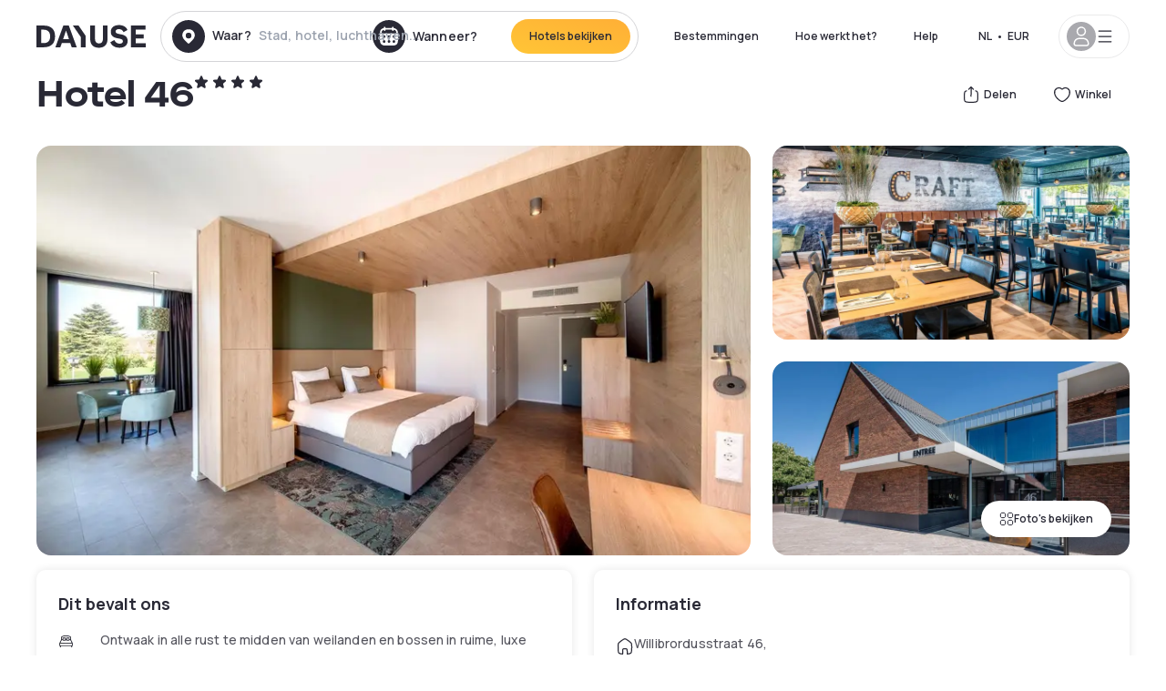

--- FILE ---
content_type: text/html; charset=utf-8
request_url: https://www.dayuse.nl/hotels/netherlands/hotel-46
body_size: 47112
content:
<!DOCTYPE html><html translate="no" lang="nl-NL"><head><meta charSet="utf-8" data-next-head=""/><meta name="viewport" content="width=device-width" data-next-head=""/><link rel="canonical" href="https://www.dayuse.nl/hotels/netherlands/hotel-46" data-next-head=""/><script data-next-head="">
          var kameleoonLoadingTimeout = 1000;
          window.kameleoonQueue = window.kameleoonQueue || [];
          window.kameleoonStartLoadTime =  Date.now() - performance.now();
          if (!document.getElementById("kameleoonLoadingStyleSheet") && !window.kameleoonDisplayPageTimeOut)
          {
              var kameleoonS = document.getElementsByTagName("script")[0];
              var kameleoonCc = "* { visibility: hidden !important; background-image: none !important; }";
              var kameleoonStn = document.createElement("style");
              kameleoonStn.type = "text/css";
              kameleoonStn.id = "kameleoonLoadingStyleSheet";
              if (kameleoonStn.styleSheet)
              {
                  kameleoonStn.styleSheet.cssText = kameleoonCc;
              }
                  else
              {
                  kameleoonStn.appendChild(document.createTextNode(kameleoonCc));
              }
              kameleoonS.parentNode.insertBefore(kameleoonStn, kameleoonS);
              window.kameleoonDisplayPage = function(fromEngine)
                  {
                      if (!fromEngine)
                      {
                          window.kameleoonTimeout = true;
                      }
                      if (kameleoonStn.parentNode)
                      {
                          kameleoonStn.parentNode.removeChild(kameleoonStn);
                      }
                  };
              window.kameleoonDisplayPageTimeOut = window.setTimeout(window.kameleoonDisplayPage, kameleoonLoadingTimeout);
          }</script><script type="text/javascript" src="/enkoleoma.js" async="" data-next-head=""></script><script data-next-head="">
              (function(w,d,s,l,i){w[l]=w[l]||[];w[l].push({'gtm.start':
              new Date().getTime(),event:'gtm.js'});var f=d.getElementsByTagName(s)[0],
              j=d.createElement(s),dl=l!='dataLayer'?'&l='+l:'';j.async=true;j.src=
              'https://sgtm.dayuse.nl/tms?id='+i+dl;f.parentNode.insertBefore(j,f);
              })(window,document,'script','dataLayer', 'GTM-PFRJSLZ');
              </script><title data-next-head="">Hotel 46, Wintelre : -12% voor overdag - Dayuse.nl</title><meta name="robots" content="index,follow" data-next-head=""/><meta name="description" content="Hotel 46 : Book Dayuse.nl voor een paar uur vanaf € 115. Boek zonder credit card en annuleren is gratis." data-next-head=""/><link rel="alternate" hrefLang="fr-FR" href="https://www.dayuse.fr/hotels/netherlands/hotel-46" data-next-head=""/><link rel="alternate" hrefLang="en-GB" href="https://www.dayuse.co.uk/hotels/netherlands/hotel-46" data-next-head=""/><link rel="alternate" hrefLang="it-IT" href="https://www.dayuse-hotels.it/hotels/netherlands/hotel-46" data-next-head=""/><link rel="alternate" hrefLang="es-ES" href="https://www.dayuse.es/hotels/netherlands/hotel-46" data-next-head=""/><link rel="alternate" hrefLang="de-DE" href="https://www.dayuse.de/hotels/netherlands/hotel-46" data-next-head=""/><link rel="alternate" hrefLang="fr-BE" href="https://www.dayuse.be/hotels/netherlands/hotel-46" data-next-head=""/><link rel="alternate" hrefLang="nl-BE" href="https://nl.dayuse.be/hotels/netherlands/hotel-46" data-next-head=""/><link rel="alternate" hrefLang="fr-CH" href="https://www.dayuse.ch/hotels/netherlands/hotel-46" data-next-head=""/><link rel="alternate" hrefLang="de-CH" href="https://de.dayuse.ch/hotels/netherlands/hotel-46" data-next-head=""/><link rel="alternate" hrefLang="pt-BR" href="https://www.dayuse.net.br/hotels/netherlands/hotel-46" data-next-head=""/><link rel="alternate" hrefLang="pt-PT" href="https://pt.dayuse.com/hotels/netherlands/hotel-46" data-next-head=""/><link rel="alternate" hrefLang="nl-NL" href="https://www.dayuse.nl/hotels/netherlands/hotel-46" data-next-head=""/><link rel="alternate" hrefLang="de-AT" href="https://www.dayuse.at/hotels/netherlands/hotel-46" data-next-head=""/><link rel="alternate" hrefLang="en-AU" href="https://au.dayuse.com/hotels/netherlands/hotel-46" data-next-head=""/><link rel="alternate" hrefLang="en-IE" href="https://www.dayuse.ie/hotels/netherlands/hotel-46" data-next-head=""/><link rel="alternate" hrefLang="zh-HK" href="https://www.dayuse.com.hk/hotels/netherlands/hotel-46" data-next-head=""/><link rel="alternate" hrefLang="en-HK" href="https://en.dayuse.com.hk/hotels/netherlands/hotel-46" data-next-head=""/><link rel="alternate" hrefLang="en-AE" href="https://www.dayuse.ae/hotels/netherlands/hotel-46" data-next-head=""/><link rel="alternate" hrefLang="en-QA" href="https://qa.dayuse.com/hotels/netherlands/hotel-46" data-next-head=""/><link rel="alternate" hrefLang="en-BH" href="https://bh.dayuse.com/hotels/netherlands/hotel-46" data-next-head=""/><link rel="alternate" hrefLang="en-CA" href="https://ca.dayuse.com/hotels/netherlands/hotel-46" data-next-head=""/><link rel="alternate" hrefLang="en-SG" href="https://www.dayuse.sg/hotels/netherlands/hotel-46" data-next-head=""/><link rel="alternate" hrefLang="en-SE" href="https://www.dayuse.se/hotels/netherlands/hotel-46" data-next-head=""/><link rel="alternate" hrefLang="en-TH" href="https://th.dayuse.com/hotels/netherlands/hotel-46" data-next-head=""/><link rel="alternate" hrefLang="ko-KR" href="https://kr.dayuse.com/hotels/netherlands/hotel-46" data-next-head=""/><link rel="alternate" hrefLang="en-NZ" href="https://nz.dayuse.com/hotels/netherlands/hotel-46" data-next-head=""/><link rel="alternate" hrefLang="en-US" href="https://www.dayuse.com/hotels/netherlands/hotel-46" data-next-head=""/><link rel="alternate" hrefLang="en" href="https://www.dayuse.com/hotels/netherlands/hotel-46" data-next-head=""/><link rel="alternate" hrefLang="fr" href="https://www.dayuse.fr/hotels/netherlands/hotel-46" data-next-head=""/><link rel="alternate" hrefLang="de" href="https://www.dayuse.de/hotels/netherlands/hotel-46" data-next-head=""/><link rel="alternate" hrefLang="es" href="https://www.dayuse.es/hotels/netherlands/hotel-46" data-next-head=""/><link rel="alternate" hrefLang="it" href="https://www.dayuse-hotels.it/hotels/netherlands/hotel-46" data-next-head=""/><link rel="alternate" hrefLang="nl" href="https://www.dayuse.nl/hotels/netherlands/hotel-46" data-next-head=""/><link rel="alternate" hrefLang="pt" href="https://pt.dayuse.com/hotels/netherlands/hotel-46" data-next-head=""/><link rel="alternate" hrefLang="zh" href="https://www.dayuse.com.hk/hotels/netherlands/hotel-46" data-next-head=""/><link rel="alternate" hrefLang="ko" href="https://kr.dayuse.com/hotels/netherlands/hotel-46" data-next-head=""/><link rel="alternate" hrefLang="zh-CN" href="https://cn.dayuse.com/hotels/netherlands/hotel-46" data-next-head=""/><link rel="alternate" hrefLang="ja-JP" href="https://jp.dayuse.com/hotels/netherlands/hotel-46" data-next-head=""/><link rel="alternate" hrefLang="en-IN" href="https://in.dayuse.com/hotels/netherlands/hotel-46" data-next-head=""/><link rel="alternate" hrefLang="el-GR" href="https://gr.dayuse.com/hotels/netherlands/hotel-46" data-next-head=""/><link rel="alternate" hrefLang="es-MX" href="https://mx.dayuse.com/hotels/netherlands/hotel-46" data-next-head=""/><link rel="alternate" hrefLang="tr-TR" href="https://tr.dayuse.com/hotels/netherlands/hotel-46" data-next-head=""/><link rel="alternate" hrefLang="vi-VN" href="https://vn.dayuse.com/hotels/netherlands/hotel-46" data-next-head=""/><link rel="alternate" hrefLang="id-ID" href="https://id.dayuse.com/hotels/netherlands/hotel-46" data-next-head=""/><link rel="alternate" hrefLang="pl-PL" href="https://pl.dayuse.com/hotels/netherlands/hotel-46" data-next-head=""/><link rel="alternate" hrefLang="en-MY" href="https://my.dayuse.com/hotels/netherlands/hotel-46" data-next-head=""/><link rel="alternate" hrefLang="en-PH" href="https://ph.dayuse.com/hotels/netherlands/hotel-46" data-next-head=""/><link rel="alternate" hrefLang="es-AR" href="https://ar.dayuse.com/hotels/netherlands/hotel-46" data-next-head=""/><link rel="alternate" hrefLang="en-ZA" href="https://za.dayuse.com/hotels/netherlands/hotel-46" data-next-head=""/><link rel="alternate" hrefLang="no-NO" href="https://no.dayuse.com/hotels/netherlands/hotel-46" data-next-head=""/><link rel="alternate" hrefLang="ro-RO" href="https://ro.dayuse.com/hotels/netherlands/hotel-46" data-next-head=""/><link rel="alternate" hrefLang="da-DK" href="https://dk.dayuse.com/hotels/netherlands/hotel-46" data-next-head=""/><link rel="alternate" hrefLang="bg-BG" href="https://bg.dayuse.com/hotels/netherlands/hotel-46" data-next-head=""/><link rel="alternate" hrefLang="fi-FI" href="https://fi.dayuse.com/hotels/netherlands/hotel-46" data-next-head=""/><link rel="alternate" hrefLang="hr-HR" href="https://hr.dayuse.com/hotels/netherlands/hotel-46" data-next-head=""/><link rel="alternate" hrefLang="hu-HU" href="https://hu.dayuse.com/hotels/netherlands/hotel-46" data-next-head=""/><link rel="alternate" hrefLang="es-CL" href="https://cl.dayuse.com/hotels/netherlands/hotel-46" data-next-head=""/><link rel="alternate" hrefLang="sk-SK" href="https://sk.dayuse.com/hotels/netherlands/hotel-46" data-next-head=""/><link rel="alternate" hrefLang="es-EC" href="https://ec.dayuse.com/hotels/netherlands/hotel-46" data-next-head=""/><link rel="alternate" hrefLang="es-CR" href="https://cr.dayuse.com/hotels/netherlands/hotel-46" data-next-head=""/><link rel="alternate" hrefLang="es-CO" href="https://co.dayuse.com/hotels/netherlands/hotel-46" data-next-head=""/><meta property="og:title" content="Hotel 46, Wintelre : -12% voor overdag - Dayuse.nl" data-next-head=""/><meta property="og:description" content="Hotel 46 : Book Dayuse.nl voor een paar uur vanaf € 115. Boek zonder credit card en annuleren is gratis." data-next-head=""/><meta property="og:type" content="product" data-next-head=""/><meta property="og:image" content="www.dayuse.nl/_next/image?url=https%3A%2F%2Fstatic.dayuse.com%2Fhotels%2F15431%2F963910486f21ea417f0fb0fdeb874338-hotel-46.jpg&amp;w=320&amp;q=75" data-next-head=""/><meta property="og:image:alt" content="Hotel 46" data-next-head=""/><meta property="og:image:width" content="320" data-next-head=""/><meta property="og:image:height" content="180" data-next-head=""/><meta property="og:site_name" content="Dayuse" data-next-head=""/><link rel="alternate" href="/hotel-page-rss-feed.xml" type="application/rss+xml" data-next-head=""/><script type="application/ld+json" data-next-head="">{"@context":"https://schema.org","@type":"BreadcrumbList","itemListElement":[{"@type":"ListItem","position":0,"item":"https://www.dayuse.nl/","name":"Home"},{"@type":"ListItem","position":1,"item":"https://www.dayuse.nl/s/nederland","name":"Nederland"},{"@type":"ListItem","position":2,"item":"https://www.dayuse.nl/s/nederland/noord-brabant","name":"Noord-Brabant"},{"@type":"ListItem","position":3,"item":"https://www.dayuse.nl/s/nederland/noord-brabant/eersel","name":"Eersel"},{"@type":"ListItem","position":4,"item":"https://www.dayuse.nl/s/nederland/noord-brabant/eersel/wintelre","name":"Wintelre"}]}</script><link rel="preload" as="image" imageSrcSet="/_next/image?url=https%3A%2F%2Fstatic.dayuse.com%2Fhotels%2F15431%2F963910486f21ea417f0fb0fdeb874338-hotel-46.jpg&amp;w=450&amp;q=75 450w, /_next/image?url=https%3A%2F%2Fstatic.dayuse.com%2Fhotels%2F15431%2F963910486f21ea417f0fb0fdeb874338-hotel-46.jpg&amp;w=640&amp;q=75 640w, /_next/image?url=https%3A%2F%2Fstatic.dayuse.com%2Fhotels%2F15431%2F963910486f21ea417f0fb0fdeb874338-hotel-46.jpg&amp;w=750&amp;q=75 750w, /_next/image?url=https%3A%2F%2Fstatic.dayuse.com%2Fhotels%2F15431%2F963910486f21ea417f0fb0fdeb874338-hotel-46.jpg&amp;w=828&amp;q=75 828w, /_next/image?url=https%3A%2F%2Fstatic.dayuse.com%2Fhotels%2F15431%2F963910486f21ea417f0fb0fdeb874338-hotel-46.jpg&amp;w=1080&amp;q=75 1080w, /_next/image?url=https%3A%2F%2Fstatic.dayuse.com%2Fhotels%2F15431%2F963910486f21ea417f0fb0fdeb874338-hotel-46.jpg&amp;w=1200&amp;q=75 1200w, /_next/image?url=https%3A%2F%2Fstatic.dayuse.com%2Fhotels%2F15431%2F963910486f21ea417f0fb0fdeb874338-hotel-46.jpg&amp;w=1400&amp;q=75 1400w, /_next/image?url=https%3A%2F%2Fstatic.dayuse.com%2Fhotels%2F15431%2F963910486f21ea417f0fb0fdeb874338-hotel-46.jpg&amp;w=1920&amp;q=75 1920w, /_next/image?url=https%3A%2F%2Fstatic.dayuse.com%2Fhotels%2F15431%2F963910486f21ea417f0fb0fdeb874338-hotel-46.jpg&amp;w=2048&amp;q=75 2048w, /_next/image?url=https%3A%2F%2Fstatic.dayuse.com%2Fhotels%2F15431%2F963910486f21ea417f0fb0fdeb874338-hotel-46.jpg&amp;w=3840&amp;q=75 3840w" imageSizes="(min-width: 768px) 768px, 100vw" data-next-head=""/><link rel="preconnect" href="https://fonts.googleapis.com"/><link rel="preconnect" href="https://fonts.gstatic.com"/><link href="https://fonts.googleapis.com/css2?family=Manrope:wght@200;300;400;500;600;700;800&amp;display=swap" rel="stylesheet"/><link rel="shortcut icon" type="image/png" sizes="192x192" href="/android-chrome-192x192.png"/><link rel="apple-touch-icon" type="image/png" sizes="192x192" href="/apple-touch-icon.png"/><link rel="preload" href="/_next/static/css/3eae8012071fbcd5.css?dpl=dpl_2NgZQujz4bfhkMNzE9E4cDaSqVRj" as="style" crossorigin="anonymous"/><link rel="stylesheet" href="/_next/static/css/3eae8012071fbcd5.css?dpl=dpl_2NgZQujz4bfhkMNzE9E4cDaSqVRj" crossorigin="anonymous" data-n-g=""/><link rel="preload" href="/_next/static/css/a51740f23892ad37.css?dpl=dpl_2NgZQujz4bfhkMNzE9E4cDaSqVRj" as="style" crossorigin="anonymous"/><link rel="stylesheet" href="/_next/static/css/a51740f23892ad37.css?dpl=dpl_2NgZQujz4bfhkMNzE9E4cDaSqVRj" crossorigin="anonymous" data-n-p=""/><link rel="preload" href="/_next/static/css/4cd358ba8304893d.css?dpl=dpl_2NgZQujz4bfhkMNzE9E4cDaSqVRj" as="style" crossorigin="anonymous"/><link rel="stylesheet" href="/_next/static/css/4cd358ba8304893d.css?dpl=dpl_2NgZQujz4bfhkMNzE9E4cDaSqVRj" crossorigin="anonymous" data-n-p=""/><link rel="preload" href="/_next/static/css/ec1a5d6cb9770f69.css?dpl=dpl_2NgZQujz4bfhkMNzE9E4cDaSqVRj" as="style" crossorigin="anonymous"/><link rel="stylesheet" href="/_next/static/css/ec1a5d6cb9770f69.css?dpl=dpl_2NgZQujz4bfhkMNzE9E4cDaSqVRj" crossorigin="anonymous" data-n-p=""/><noscript data-n-css=""></noscript><script defer="" crossorigin="anonymous" nomodule="" src="/_next/static/chunks/polyfills-42372ed130431b0a.js?dpl=dpl_2NgZQujz4bfhkMNzE9E4cDaSqVRj"></script><script src="/_next/static/chunks/webpack-7639fd40dcf7b3fd.js?dpl=dpl_2NgZQujz4bfhkMNzE9E4cDaSqVRj" defer="" crossorigin="anonymous"></script><script src="/_next/static/chunks/framework-97fdf35f827e082a.js?dpl=dpl_2NgZQujz4bfhkMNzE9E4cDaSqVRj" defer="" crossorigin="anonymous"></script><script src="/_next/static/chunks/main-5b51d4ffcd8516a8.js?dpl=dpl_2NgZQujz4bfhkMNzE9E4cDaSqVRj" defer="" crossorigin="anonymous"></script><script src="/_next/static/chunks/pages/_app-b7f83003a837f749.js?dpl=dpl_2NgZQujz4bfhkMNzE9E4cDaSqVRj" defer="" crossorigin="anonymous"></script><script src="/_next/static/chunks/0bd2f4cc-53a38b2c46e550c3.js?dpl=dpl_2NgZQujz4bfhkMNzE9E4cDaSqVRj" defer="" crossorigin="anonymous"></script><script src="/_next/static/chunks/9069-6462aaf8c4a28e4c.js?dpl=dpl_2NgZQujz4bfhkMNzE9E4cDaSqVRj" defer="" crossorigin="anonymous"></script><script src="/_next/static/chunks/8863-fb241e65101184a5.js?dpl=dpl_2NgZQujz4bfhkMNzE9E4cDaSqVRj" defer="" crossorigin="anonymous"></script><script src="/_next/static/chunks/477-72b76de0d05e6ee8.js?dpl=dpl_2NgZQujz4bfhkMNzE9E4cDaSqVRj" defer="" crossorigin="anonymous"></script><script src="/_next/static/chunks/6171-db65971239a06ceb.js?dpl=dpl_2NgZQujz4bfhkMNzE9E4cDaSqVRj" defer="" crossorigin="anonymous"></script><script src="/_next/static/chunks/423-ff24dd5611ce3385.js?dpl=dpl_2NgZQujz4bfhkMNzE9E4cDaSqVRj" defer="" crossorigin="anonymous"></script><script src="/_next/static/chunks/389-8f88a646bf6ad0a5.js?dpl=dpl_2NgZQujz4bfhkMNzE9E4cDaSqVRj" defer="" crossorigin="anonymous"></script><script src="/_next/static/chunks/4440-dbfd1004ecde1aec.js?dpl=dpl_2NgZQujz4bfhkMNzE9E4cDaSqVRj" defer="" crossorigin="anonymous"></script><script src="/_next/static/chunks/5356-11f05466b00cb472.js?dpl=dpl_2NgZQujz4bfhkMNzE9E4cDaSqVRj" defer="" crossorigin="anonymous"></script><script src="/_next/static/chunks/8093-5bc560346021f2d9.js?dpl=dpl_2NgZQujz4bfhkMNzE9E4cDaSqVRj" defer="" crossorigin="anonymous"></script><script src="/_next/static/chunks/4824-5867299315786c52.js?dpl=dpl_2NgZQujz4bfhkMNzE9E4cDaSqVRj" defer="" crossorigin="anonymous"></script><script src="/_next/static/chunks/2102-a10a46a9200d4f8a.js?dpl=dpl_2NgZQujz4bfhkMNzE9E4cDaSqVRj" defer="" crossorigin="anonymous"></script><script src="/_next/static/chunks/3595-ba3b881ddbb84b77.js?dpl=dpl_2NgZQujz4bfhkMNzE9E4cDaSqVRj" defer="" crossorigin="anonymous"></script><script src="/_next/static/chunks/4380-2f5b9ec8565da417.js?dpl=dpl_2NgZQujz4bfhkMNzE9E4cDaSqVRj" defer="" crossorigin="anonymous"></script><script src="/_next/static/chunks/4875-a96f8f2b7128f7a5.js?dpl=dpl_2NgZQujz4bfhkMNzE9E4cDaSqVRj" defer="" crossorigin="anonymous"></script><script src="/_next/static/chunks/7055-34cac93716d26013.js?dpl=dpl_2NgZQujz4bfhkMNzE9E4cDaSqVRj" defer="" crossorigin="anonymous"></script><script src="/_next/static/chunks/7503-62f3371b5f2f6438.js?dpl=dpl_2NgZQujz4bfhkMNzE9E4cDaSqVRj" defer="" crossorigin="anonymous"></script><script src="/_next/static/chunks/1472-e3020086242628b7.js?dpl=dpl_2NgZQujz4bfhkMNzE9E4cDaSqVRj" defer="" crossorigin="anonymous"></script><script src="/_next/static/chunks/8996-2283f5befed587b3.js?dpl=dpl_2NgZQujz4bfhkMNzE9E4cDaSqVRj" defer="" crossorigin="anonymous"></script><script src="/_next/static/chunks/4523-b7d3adb981265b28.js?dpl=dpl_2NgZQujz4bfhkMNzE9E4cDaSqVRj" defer="" crossorigin="anonymous"></script><script src="/_next/static/chunks/4392-86c0564b2ea9feba.js?dpl=dpl_2NgZQujz4bfhkMNzE9E4cDaSqVRj" defer="" crossorigin="anonymous"></script><script src="/_next/static/chunks/6387-10f42e68620bb0a3.js?dpl=dpl_2NgZQujz4bfhkMNzE9E4cDaSqVRj" defer="" crossorigin="anonymous"></script><script src="/_next/static/chunks/9339-f3ee0c0554390727.js?dpl=dpl_2NgZQujz4bfhkMNzE9E4cDaSqVRj" defer="" crossorigin="anonymous"></script><script src="/_next/static/chunks/6707-bd74b7052bb46446.js?dpl=dpl_2NgZQujz4bfhkMNzE9E4cDaSqVRj" defer="" crossorigin="anonymous"></script><script src="/_next/static/chunks/5370-0addc4db08de8042.js?dpl=dpl_2NgZQujz4bfhkMNzE9E4cDaSqVRj" defer="" crossorigin="anonymous"></script><script src="/_next/static/chunks/pages/hotels/%5B...slug%5D-ce6fd673606b703c.js?dpl=dpl_2NgZQujz4bfhkMNzE9E4cDaSqVRj" defer="" crossorigin="anonymous"></script><script src="/_next/static/8a_bMFzDgd6MIzVx0NUuw/_buildManifest.js?dpl=dpl_2NgZQujz4bfhkMNzE9E4cDaSqVRj" defer="" crossorigin="anonymous"></script><script src="/_next/static/8a_bMFzDgd6MIzVx0NUuw/_ssgManifest.js?dpl=dpl_2NgZQujz4bfhkMNzE9E4cDaSqVRj" defer="" crossorigin="anonymous"></script><meta name="sentry-trace" content="c74218316a6130c85b0bc3ec8aa3a577-16929f14c96a4512"/><meta name="baggage" content="sentry-environment=vercel-production,sentry-release=0a4e61ed88cad8bbed01cc5728710051d2faf39b,sentry-public_key=4eb25b5132264c159f2b2a90f04c7f74,sentry-trace_id=c74218316a6130c85b0bc3ec8aa3a577"/></head><body><noscript></noscript><div id="__next"><script type="application/ld+json">{"@context":"https://schema.org","@type":"Hotel","@id":"https://www.dayuse.nl/hotels/netherlands/hotel-46","name":"Hotel 46","description":"<p>Hotel 46 in Wintelre biedt 4-sterrenaccommodatie met een fitnesscentrum, een bar en een terras. Verder biedt de accommodatie een restaurant, een 24-uursreceptie, roomservice en gratis WiFi in alle ruimtes. Er is gratis privéparkeergelegenheid en Hotel 46 verzorgt een pendeldienst van/naar de luchthaven. Hiervoor geldt een toeslag.&nbsp;<br><br>De kamers zijn voorzien van airconditioning, een flatscreen-tv met satellietzenders, een waterkoker, een douche, een föhn en een bureau. Alle hotelkamers hebben een kledingkast en een eigen badkamer.&nbsp;<br><br>Hotel 46 verzorgt elke ochtend een ontbijtbuffet en vegetarische ontbijtopties.&nbsp;<br><br>In en rondom Wintelre zijn diverse activiteiten mogelijk, zoals fietsen.</p>","url":"https://www.dayuse.nl/hotels/netherlands/hotel-46","telephone":"085 107 0143","priceRange":"Price starts at 115 EUR. We adjust our prices regularly","image":["undefined/_next/image?url=https%3A%2F%2Fstatic.dayuse.com%2Fhotels%2F15431%2F963910486f21ea417f0fb0fdeb874338-hotel-46.jpg&w=640&q=75","undefined/_next/image?url=https%3A%2F%2Fstatic.dayuse.com%2Fhotels%2F15431%2F5ca24b7c4236f68eb8198eca3b82fd3a-hotel-46.jpg&w=640&q=75","undefined/_next/image?url=https%3A%2F%2Fstatic.dayuse.com%2Fhotels%2F15431%2F0840c4f4116eed1b276d217e27af0f4e-hotel-46.jpg&w=640&q=75","undefined/_next/image?url=https%3A%2F%2Fstatic.dayuse.com%2Fhotels%2F15431%2F2bb3411cb3c19733915bbcb708a9a767-hotel-46.jpg&w=640&q=75","undefined/_next/image?url=https%3A%2F%2Fstatic.dayuse.com%2Fhotels%2F15431%2F19539c5ba46f23b09e90105cb4da73da-hotel-46.jpg&w=640&q=75","undefined/_next/image?url=https%3A%2F%2Fstatic.dayuse.com%2Fhotels%2F15431%2F68a73b4c8d72dd88ea601276947e9661-hotel-46.jpg&w=640&q=75","undefined/_next/image?url=https%3A%2F%2Fstatic.dayuse.com%2Fhotels%2F15431%2Fce353c503bce949763b8358ce2b5c1a9-hotel-46.jpg&w=640&q=75","undefined/_next/image?url=https%3A%2F%2Fstatic.dayuse.com%2Fhotels%2F15431%2F4c295c9c608add59eb478080db2288ec-hotel-46.jpg&w=640&q=75","undefined/_next/image?url=https%3A%2F%2Fstatic.dayuse.com%2Fhotels%2F15431%2F1147c99a5986bcfde59660acd977dcf8-hotel-46.jpg&w=640&q=75","undefined/_next/image?url=https%3A%2F%2Fstatic.dayuse.com%2Fhotels%2F15431%2F0b7fdd873f1327cf80439c4ed4744468-hotel-46.jpg&w=640&q=75"],"address":{"@type":"PostalAddress","streetAddress":"Willibrordusstraat 46, Wintelre, Netherlands","addressLocality":"Wintelre","addressRegion":"","postalCode":"5513 AZ"},"geo":{"latitude":"51.4423844","longitude":"5.3413644","@type":"GeoCoordinates"},"aggregateRating":{"@type":"AggregateRating","ratingCount":76,"ratingValue":"4.7"}}</script><div class="undefined"></div><header class="z-40 h-20 left-0 right-0 top-0"><div class="flex items-center justify-between h-full ds-container"><div class="flex flex-1 items-center justify-between md:justify-start"><div class="flex"><div class="block md:hidden text-shadow-black"><div class="flex items-center h-full"><svg class="h-6 w-6 mr-4" type="button" aria-haspopup="dialog" aria-expanded="false" aria-controls="radix-:R1aq6:" data-state="closed"><use href="/common-icons-1764665529445.sprite.svg#menu"></use></svg></div></div><a class="mr-4 text-shadow-black" href="/"><span class="sr-only">Dayuse</span><svg data-name="Layer 1" xmlns="http://www.w3.org/2000/svg" viewBox="0 0 481.62 100" width="120" height="30" fill="currentColor"><path d="M481.62 97.76v-18.1H437.3V58.77h35.49v-18H437.3V20.2h43.76V2.1h-64.93v95.66zm-156-22.16c6 15.42 20.9 24.26 40.68 24.26 22.2 0 35.7-11.36 35.7-30.29 0-14.59-8.84-24.69-28.19-28.48l-13.51-2.66c-7.85-1.54-11.78-5.19-11.78-10 0-6.73 5.61-10.66 15-10.66s16.27 4.77 20.34 13.33L401 21.74C395.93 8.13 382 0 363.39 0c-21.6 0-35.76 10.8-35.76 29.87 0 14.73 9.11 24.27 27.2 27.77l13.61 2.67C376.85 62 381.06 65.5 381.06 71c0 7-5.61 11.08-14.86 11.08-10.66 0-18.1-5.75-23-16.27zM275.17 100C298.73 100 313 86.4 313 62.55V2.1h-20v59.47c0 12.62-6.59 19.5-17.39 19.5s-17.39-6.88-17.39-19.5V2.1H237v60.45C237 86.4 251.47 100 275.17 100M160.73 2.1l34.64 50.35v45.31h21.18V47L185.69 2.1zM130.43 24l12.77 37.71h-25.53zm47.13 73.78L142.64 2.1h-24.13L83.59 97.76h21.88l6.17-18.24h37.59l6.17 18.24zM21.18 20.34H32c18.51 0 28.47 10.52 28.47 29.59S50.49 79.52 32 79.52H21.18zm11.36 77.42c32 0 49.51-17 49.51-47.83S64.52 2.1 32.54 2.1H0v95.66z"></path></svg></a></div><div class=""><div class="lg:mt-0 flex flex-wrap h-12 md:h-14 justify-end md:justify-start"><div class="lg:mt-0 flex flex-wrap h-12 md:h-14 flex-1 rounded-full border border-shadow-black-20"><div class="flex py-2 md:py-0 h-full"><div class="md:rounded-full md:hover:bg-shadow-black-10"><div class="relative hidden md:flex items-center px-3 h-full md:rounded-full"><svg class="fill-current shrink-0 text-shadow-black size-9 cursor-pointer"><use href="/common-icons-1764665529445.sprite.svg#solid-circle-place"></use></svg><div class="relative w-full"><div class="body3 focus absolute pointer-events-none whitespace-nowrap inset-0 flex items-center px-2 truncate">Waar?<span class="text-gray-400 ml-2 truncate">Stad, hotel, luchthaven...</span></div><input type="text" class="body3 focus focus:outline-none pl-2 pr-4 truncate lg:w-40 w-full bg-transparent" autoComplete="off" value=""/></div></div><div class="md:hidden flex items-center h-full w-full px-3 cursor-pointer  font-medium text-sm"><svg class="size-8 fill-current text-shadow-black mr-2"><use href="/common-icons-1764665529445.sprite.svg#solid-circle-search"></use></svg>Zoeken
</div></div><div class="flex rounded-full abtest-calendar abtest-off hover:bg-shadow-black-10"><div class="cursor-pointer"><div class="hidden md:flex items-center px-3 space-x-2 h-full md:rounded-full"><svg class="size-9 text-shadow-black"><use href="/common-icons-1764665529445.sprite.svg#solid-circle-calendar"></use></svg><span class="body3 focus w-24 focus:outline-none text-left whitespace-nowrap">Wanneer?</span></div></div><div class="hidden h-full md:rounded-r-xl md:flex py-2 pr-2"><button class="flex justify-center select-none items-center rounded-full text-shadow-black bg-gradient-to-bl from-[#FFAF36] to-sunshine-yellow cursor-pointer whitespace-nowrap active:bg-sunshine-yellow active:bg-none hover:bg-[#FFAF36] hover:bg-none disabled:bg-shadow-black-40 disabled:bg-none disabled:text-white disabled:cursor-default text-button-sm py-3 px-5" type="submit"><span>Hotels bekijken</span></button></div></div></div></div></div></div></div><div class="hidden lg:flex items-center"><button class="inline-flex items-center justify-center gap-2 whitespace-nowrap rounded-full transition-colors focus-visible:outline-none focus-visible:ring-2 focus-visible:ring-offset-2 focus-visible:ring-black disabled:pointer-events-none disabled:opacity-50 [&amp;_svg]:pointer-events-none [&amp;_svg]:size-4 [&amp;_svg]:shrink-0 bg-transparent hover:bg-[#F8F7FB] active:bg-[#E9E9F3] focus:bg-white/25 disabled:bg-shadow-black-20 ds-text-button-sm py-3 px-5 h-[42px] text-shadow-black" type="button" aria-haspopup="dialog" aria-expanded="false" aria-controls="radix-:Rcq6:" data-state="closed">Bestemmingen</button><a class="items-center justify-center gap-2 whitespace-nowrap rounded-full transition-colors focus-visible:outline-none focus-visible:ring-2 focus-visible:ring-offset-2 focus-visible:ring-black disabled:pointer-events-none disabled:opacity-50 [&amp;_svg]:pointer-events-none [&amp;_svg]:size-4 [&amp;_svg]:shrink-0 bg-transparent hover:bg-[#F8F7FB] active:bg-[#E9E9F3] focus:bg-white/25 text-shadow-black disabled:bg-shadow-black-20 ds-text-button-sm py-3 px-5 h-[42px] xl:flex hidden" href="/how-it-works">Hoe werkt het?</a><a href="https://support.dayuse.com/hc/nl-nl" class="items-center justify-center gap-2 whitespace-nowrap rounded-full transition-colors focus-visible:outline-none focus-visible:ring-2 focus-visible:ring-offset-2 focus-visible:ring-black disabled:pointer-events-none disabled:opacity-50 [&amp;_svg]:pointer-events-none [&amp;_svg]:size-4 [&amp;_svg]:shrink-0 bg-transparent hover:bg-[#F8F7FB] active:bg-[#E9E9F3] focus:bg-white/25 text-shadow-black disabled:bg-shadow-black-20 ds-text-button-sm py-3 px-5 h-[42px] xl:flex hidden">Help</a><button class="items-center justify-center gap-2 whitespace-nowrap rounded-full transition-colors focus-visible:outline-none focus-visible:ring-2 focus-visible:ring-offset-2 focus-visible:ring-black disabled:pointer-events-none disabled:opacity-50 [&amp;_svg]:pointer-events-none [&amp;_svg]:size-4 [&amp;_svg]:shrink-0 bg-transparent hover:bg-[#F8F7FB] active:bg-[#E9E9F3] focus:bg-white/25 text-shadow-black disabled:bg-shadow-black-20 ds-text-button-sm py-3 px-5 h-[42px] hidden">085 107 0143</button><div class="pr-2"><button class="inline-flex items-center justify-center gap-2 whitespace-nowrap rounded-full transition-colors focus-visible:outline-none focus-visible:ring-2 focus-visible:ring-offset-2 focus-visible:ring-black disabled:pointer-events-none disabled:opacity-50 [&amp;_svg]:pointer-events-none [&amp;_svg]:size-4 [&amp;_svg]:shrink-0 bg-transparent hover:bg-[#F8F7FB] active:bg-[#E9E9F3] focus:bg-white/25 text-shadow-black disabled:bg-shadow-black-20 ds-text-button-sm py-3 px-5 h-[42px]" type="button" aria-haspopup="dialog" aria-expanded="false" aria-controls="radix-:R1cq6:" data-state="closed"><span class="uppercase mx-1">nl</span><span>•</span><span class="mx-1">EUR</span></button></div><button class="bg-white flex gap-3 items-center active:shadow-100 rounded-full h-12 pl-2 pr-4 border border-shadow-black-10 hover:border-shadow-black-80" type="button" id="radix-:R1kq6:" aria-haspopup="menu" aria-expanded="false" data-state="closed" data-slot="dropdown-menu-trigger"><span class="h-8 w-8 rounded-full flex items-center justify-center uppercase bg-shadow-black-40"><svg class="h-6 w-6 text-white fill-current"><use href="/common-icons-1764665529445.sprite.svg#user"></use></svg><span class="font-bold"></span></span><svg class="h-5 w-5 text-shadow-black"><use href="/common-icons-1764665529445.sprite.svg#menu"></use></svg></button></div></div></header><main><article class="flex flex-col md:mb-6 ds-container"><div data-anchor="presentation" id="presentation"></div><div class="md:order-3 md:m-auto -mx-5 md:mx-0"><div id="js-hotel-photos-container" class="relative overflow-auto md:overflow-visible flex"><button class="flex justify-center select-none items-center text-shadow-black shadow-100 bg-white active:bg-shadow-black-3 active:border-shadow-black hover:bg-shadow-black-3 disabled:opacity-50 disabled:hover:bg-white disabled:active:bg-white rounded-full text-button-sm py-3 px-5 hidden md:flex absolute gap-x-1 right-5 bottom-5 z-10" id="js-hotel-photos-see-all"><svg class="size-4"><use href="/common-icons-1764665529445.sprite.svg#gallery"></use></svg>Foto&#x27;s bekijken</button><div class="md:hidden bg-white pt-[66.66%] w-full overflow-hidden relative"><button class="flex justify-center select-none items-center text-shadow-black shadow-100 bg-white active:bg-shadow-black-3 active:border-shadow-black hover:bg-shadow-black-3 disabled:opacity-50 disabled:hover:bg-white disabled:active:bg-white rounded-full text-button-sm h-9 w-9 md:hidden absolute left-5 top-4 z-10"><svg class="fill-current size-5"><use href="/common-icons-1764665529445.sprite.svg#chevron-left"></use></svg></button><div class="absolute md:overflow-x-hidden top-0 left-0 w-full h-full"><div class="absolute right-5 top-4 z-10"><div class="relative flex"><div class="flex gap-x-3 md:gap-x-0"><div class="relative"><button class="flex justify-center select-none items-center text-shadow-black shadow-100 bg-white active:bg-shadow-black-3 active:border-shadow-black hover:bg-shadow-black-3 disabled:opacity-50 disabled:hover:bg-white disabled:active:bg-white rounded-full text-button-sm h-9 w-9 space-x-1" id="js-hotel-photos-share-button"><svg class="size-5"><use href="/common-icons-1764665529445.sprite.svg#share"></use></svg><span class="m-auto sr-only md:not-sr-only">Delen</span></button></div><button class="flex justify-center select-none items-center text-shadow-black shadow-100 bg-white active:bg-shadow-black-3 active:border-shadow-black hover:bg-shadow-black-3 disabled:opacity-50 disabled:hover:bg-white disabled:active:bg-white rounded-full text-button-sm h-9 w-9 space-x-1" id="js-hotel-photos-favorite-button"><svg class="size-5"><use href="/common-icons-1764665529445.sprite.svg#heart"></use></svg><span class="m-auto sr-only md:not-sr-only">Winkel</span></button></div></div></div><div class="flex duration-300 h-full overflow-x-auto md:overflow-x-visible scrollbar-hide snap-x-mand"><div class="relative flex-none object-cover snap-align-start snap-stop-always w-full md:rounded-100"><img alt="Hotel 46" decoding="async" data-nimg="fill" class="object-cover" style="position:absolute;height:100%;width:100%;left:0;top:0;right:0;bottom:0;color:transparent" sizes="(min-width: 768px) 768px, 100vw" srcSet="/_next/image?url=https%3A%2F%2Fstatic.dayuse.com%2Fhotels%2F15431%2F963910486f21ea417f0fb0fdeb874338-hotel-46.jpg&amp;w=450&amp;q=75 450w, /_next/image?url=https%3A%2F%2Fstatic.dayuse.com%2Fhotels%2F15431%2F963910486f21ea417f0fb0fdeb874338-hotel-46.jpg&amp;w=640&amp;q=75 640w, /_next/image?url=https%3A%2F%2Fstatic.dayuse.com%2Fhotels%2F15431%2F963910486f21ea417f0fb0fdeb874338-hotel-46.jpg&amp;w=750&amp;q=75 750w, /_next/image?url=https%3A%2F%2Fstatic.dayuse.com%2Fhotels%2F15431%2F963910486f21ea417f0fb0fdeb874338-hotel-46.jpg&amp;w=828&amp;q=75 828w, /_next/image?url=https%3A%2F%2Fstatic.dayuse.com%2Fhotels%2F15431%2F963910486f21ea417f0fb0fdeb874338-hotel-46.jpg&amp;w=1080&amp;q=75 1080w, /_next/image?url=https%3A%2F%2Fstatic.dayuse.com%2Fhotels%2F15431%2F963910486f21ea417f0fb0fdeb874338-hotel-46.jpg&amp;w=1200&amp;q=75 1200w, /_next/image?url=https%3A%2F%2Fstatic.dayuse.com%2Fhotels%2F15431%2F963910486f21ea417f0fb0fdeb874338-hotel-46.jpg&amp;w=1400&amp;q=75 1400w, /_next/image?url=https%3A%2F%2Fstatic.dayuse.com%2Fhotels%2F15431%2F963910486f21ea417f0fb0fdeb874338-hotel-46.jpg&amp;w=1920&amp;q=75 1920w, /_next/image?url=https%3A%2F%2Fstatic.dayuse.com%2Fhotels%2F15431%2F963910486f21ea417f0fb0fdeb874338-hotel-46.jpg&amp;w=2048&amp;q=75 2048w, /_next/image?url=https%3A%2F%2Fstatic.dayuse.com%2Fhotels%2F15431%2F963910486f21ea417f0fb0fdeb874338-hotel-46.jpg&amp;w=3840&amp;q=75 3840w" src="/_next/image?url=https%3A%2F%2Fstatic.dayuse.com%2Fhotels%2F15431%2F963910486f21ea417f0fb0fdeb874338-hotel-46.jpg&amp;w=3840&amp;q=75"/></div><div class="relative flex-none object-cover snap-align-start snap-stop-always w-full md:rounded-100"><img alt="Hotel 46" loading="lazy" decoding="async" data-nimg="fill" class="object-cover" style="position:absolute;height:100%;width:100%;left:0;top:0;right:0;bottom:0;color:transparent" sizes="(min-width: 768px) 768px, 100vw" srcSet="/_next/image?url=https%3A%2F%2Fstatic.dayuse.com%2Fhotels%2F15431%2F5ca24b7c4236f68eb8198eca3b82fd3a-hotel-46.jpg&amp;w=450&amp;q=75 450w, /_next/image?url=https%3A%2F%2Fstatic.dayuse.com%2Fhotels%2F15431%2F5ca24b7c4236f68eb8198eca3b82fd3a-hotel-46.jpg&amp;w=640&amp;q=75 640w, /_next/image?url=https%3A%2F%2Fstatic.dayuse.com%2Fhotels%2F15431%2F5ca24b7c4236f68eb8198eca3b82fd3a-hotel-46.jpg&amp;w=750&amp;q=75 750w, /_next/image?url=https%3A%2F%2Fstatic.dayuse.com%2Fhotels%2F15431%2F5ca24b7c4236f68eb8198eca3b82fd3a-hotel-46.jpg&amp;w=828&amp;q=75 828w, /_next/image?url=https%3A%2F%2Fstatic.dayuse.com%2Fhotels%2F15431%2F5ca24b7c4236f68eb8198eca3b82fd3a-hotel-46.jpg&amp;w=1080&amp;q=75 1080w, /_next/image?url=https%3A%2F%2Fstatic.dayuse.com%2Fhotels%2F15431%2F5ca24b7c4236f68eb8198eca3b82fd3a-hotel-46.jpg&amp;w=1200&amp;q=75 1200w, /_next/image?url=https%3A%2F%2Fstatic.dayuse.com%2Fhotels%2F15431%2F5ca24b7c4236f68eb8198eca3b82fd3a-hotel-46.jpg&amp;w=1400&amp;q=75 1400w, /_next/image?url=https%3A%2F%2Fstatic.dayuse.com%2Fhotels%2F15431%2F5ca24b7c4236f68eb8198eca3b82fd3a-hotel-46.jpg&amp;w=1920&amp;q=75 1920w, /_next/image?url=https%3A%2F%2Fstatic.dayuse.com%2Fhotels%2F15431%2F5ca24b7c4236f68eb8198eca3b82fd3a-hotel-46.jpg&amp;w=2048&amp;q=75 2048w, /_next/image?url=https%3A%2F%2Fstatic.dayuse.com%2Fhotels%2F15431%2F5ca24b7c4236f68eb8198eca3b82fd3a-hotel-46.jpg&amp;w=3840&amp;q=75 3840w" src="/_next/image?url=https%3A%2F%2Fstatic.dayuse.com%2Fhotels%2F15431%2F5ca24b7c4236f68eb8198eca3b82fd3a-hotel-46.jpg&amp;w=3840&amp;q=75"/></div><div class="relative flex-none object-cover snap-align-start snap-stop-always w-full md:rounded-100"><img alt="Hotel 46" loading="lazy" decoding="async" data-nimg="fill" class="object-cover" style="position:absolute;height:100%;width:100%;left:0;top:0;right:0;bottom:0;color:transparent" sizes="(min-width: 768px) 768px, 100vw" srcSet="/_next/image?url=https%3A%2F%2Fstatic.dayuse.com%2Fhotels%2F15431%2F0840c4f4116eed1b276d217e27af0f4e-hotel-46.jpg&amp;w=450&amp;q=75 450w, /_next/image?url=https%3A%2F%2Fstatic.dayuse.com%2Fhotels%2F15431%2F0840c4f4116eed1b276d217e27af0f4e-hotel-46.jpg&amp;w=640&amp;q=75 640w, /_next/image?url=https%3A%2F%2Fstatic.dayuse.com%2Fhotels%2F15431%2F0840c4f4116eed1b276d217e27af0f4e-hotel-46.jpg&amp;w=750&amp;q=75 750w, /_next/image?url=https%3A%2F%2Fstatic.dayuse.com%2Fhotels%2F15431%2F0840c4f4116eed1b276d217e27af0f4e-hotel-46.jpg&amp;w=828&amp;q=75 828w, /_next/image?url=https%3A%2F%2Fstatic.dayuse.com%2Fhotels%2F15431%2F0840c4f4116eed1b276d217e27af0f4e-hotel-46.jpg&amp;w=1080&amp;q=75 1080w, /_next/image?url=https%3A%2F%2Fstatic.dayuse.com%2Fhotels%2F15431%2F0840c4f4116eed1b276d217e27af0f4e-hotel-46.jpg&amp;w=1200&amp;q=75 1200w, /_next/image?url=https%3A%2F%2Fstatic.dayuse.com%2Fhotels%2F15431%2F0840c4f4116eed1b276d217e27af0f4e-hotel-46.jpg&amp;w=1400&amp;q=75 1400w, /_next/image?url=https%3A%2F%2Fstatic.dayuse.com%2Fhotels%2F15431%2F0840c4f4116eed1b276d217e27af0f4e-hotel-46.jpg&amp;w=1920&amp;q=75 1920w, /_next/image?url=https%3A%2F%2Fstatic.dayuse.com%2Fhotels%2F15431%2F0840c4f4116eed1b276d217e27af0f4e-hotel-46.jpg&amp;w=2048&amp;q=75 2048w, /_next/image?url=https%3A%2F%2Fstatic.dayuse.com%2Fhotels%2F15431%2F0840c4f4116eed1b276d217e27af0f4e-hotel-46.jpg&amp;w=3840&amp;q=75 3840w" src="/_next/image?url=https%3A%2F%2Fstatic.dayuse.com%2Fhotels%2F15431%2F0840c4f4116eed1b276d217e27af0f4e-hotel-46.jpg&amp;w=3840&amp;q=75"/></div><div class="relative flex-none object-cover snap-align-start snap-stop-always w-full md:rounded-100"><img alt="Hotel 46" loading="lazy" decoding="async" data-nimg="fill" class="object-cover" style="position:absolute;height:100%;width:100%;left:0;top:0;right:0;bottom:0;color:transparent" sizes="(min-width: 768px) 768px, 100vw" srcSet="/_next/image?url=https%3A%2F%2Fstatic.dayuse.com%2Fhotels%2F15431%2F2bb3411cb3c19733915bbcb708a9a767-hotel-46.jpg&amp;w=450&amp;q=75 450w, /_next/image?url=https%3A%2F%2Fstatic.dayuse.com%2Fhotels%2F15431%2F2bb3411cb3c19733915bbcb708a9a767-hotel-46.jpg&amp;w=640&amp;q=75 640w, /_next/image?url=https%3A%2F%2Fstatic.dayuse.com%2Fhotels%2F15431%2F2bb3411cb3c19733915bbcb708a9a767-hotel-46.jpg&amp;w=750&amp;q=75 750w, /_next/image?url=https%3A%2F%2Fstatic.dayuse.com%2Fhotels%2F15431%2F2bb3411cb3c19733915bbcb708a9a767-hotel-46.jpg&amp;w=828&amp;q=75 828w, /_next/image?url=https%3A%2F%2Fstatic.dayuse.com%2Fhotels%2F15431%2F2bb3411cb3c19733915bbcb708a9a767-hotel-46.jpg&amp;w=1080&amp;q=75 1080w, /_next/image?url=https%3A%2F%2Fstatic.dayuse.com%2Fhotels%2F15431%2F2bb3411cb3c19733915bbcb708a9a767-hotel-46.jpg&amp;w=1200&amp;q=75 1200w, /_next/image?url=https%3A%2F%2Fstatic.dayuse.com%2Fhotels%2F15431%2F2bb3411cb3c19733915bbcb708a9a767-hotel-46.jpg&amp;w=1400&amp;q=75 1400w, /_next/image?url=https%3A%2F%2Fstatic.dayuse.com%2Fhotels%2F15431%2F2bb3411cb3c19733915bbcb708a9a767-hotel-46.jpg&amp;w=1920&amp;q=75 1920w, /_next/image?url=https%3A%2F%2Fstatic.dayuse.com%2Fhotels%2F15431%2F2bb3411cb3c19733915bbcb708a9a767-hotel-46.jpg&amp;w=2048&amp;q=75 2048w, /_next/image?url=https%3A%2F%2Fstatic.dayuse.com%2Fhotels%2F15431%2F2bb3411cb3c19733915bbcb708a9a767-hotel-46.jpg&amp;w=3840&amp;q=75 3840w" src="/_next/image?url=https%3A%2F%2Fstatic.dayuse.com%2Fhotels%2F15431%2F2bb3411cb3c19733915bbcb708a9a767-hotel-46.jpg&amp;w=3840&amp;q=75"/></div><div class="relative flex-none object-cover snap-align-start snap-stop-always w-full md:rounded-100"><img alt="Hotel 46" loading="lazy" decoding="async" data-nimg="fill" class="object-cover" style="position:absolute;height:100%;width:100%;left:0;top:0;right:0;bottom:0;color:transparent" sizes="(min-width: 768px) 768px, 100vw" srcSet="/_next/image?url=https%3A%2F%2Fstatic.dayuse.com%2Fhotels%2F15431%2F19539c5ba46f23b09e90105cb4da73da-hotel-46.jpg&amp;w=450&amp;q=75 450w, /_next/image?url=https%3A%2F%2Fstatic.dayuse.com%2Fhotels%2F15431%2F19539c5ba46f23b09e90105cb4da73da-hotel-46.jpg&amp;w=640&amp;q=75 640w, /_next/image?url=https%3A%2F%2Fstatic.dayuse.com%2Fhotels%2F15431%2F19539c5ba46f23b09e90105cb4da73da-hotel-46.jpg&amp;w=750&amp;q=75 750w, /_next/image?url=https%3A%2F%2Fstatic.dayuse.com%2Fhotels%2F15431%2F19539c5ba46f23b09e90105cb4da73da-hotel-46.jpg&amp;w=828&amp;q=75 828w, /_next/image?url=https%3A%2F%2Fstatic.dayuse.com%2Fhotels%2F15431%2F19539c5ba46f23b09e90105cb4da73da-hotel-46.jpg&amp;w=1080&amp;q=75 1080w, /_next/image?url=https%3A%2F%2Fstatic.dayuse.com%2Fhotels%2F15431%2F19539c5ba46f23b09e90105cb4da73da-hotel-46.jpg&amp;w=1200&amp;q=75 1200w, /_next/image?url=https%3A%2F%2Fstatic.dayuse.com%2Fhotels%2F15431%2F19539c5ba46f23b09e90105cb4da73da-hotel-46.jpg&amp;w=1400&amp;q=75 1400w, /_next/image?url=https%3A%2F%2Fstatic.dayuse.com%2Fhotels%2F15431%2F19539c5ba46f23b09e90105cb4da73da-hotel-46.jpg&amp;w=1920&amp;q=75 1920w, /_next/image?url=https%3A%2F%2Fstatic.dayuse.com%2Fhotels%2F15431%2F19539c5ba46f23b09e90105cb4da73da-hotel-46.jpg&amp;w=2048&amp;q=75 2048w, /_next/image?url=https%3A%2F%2Fstatic.dayuse.com%2Fhotels%2F15431%2F19539c5ba46f23b09e90105cb4da73da-hotel-46.jpg&amp;w=3840&amp;q=75 3840w" src="/_next/image?url=https%3A%2F%2Fstatic.dayuse.com%2Fhotels%2F15431%2F19539c5ba46f23b09e90105cb4da73da-hotel-46.jpg&amp;w=3840&amp;q=75"/></div><div class="relative flex-none object-cover snap-align-start snap-stop-always w-full md:rounded-100"><img alt="Hotel 46" loading="lazy" decoding="async" data-nimg="fill" class="object-cover" style="position:absolute;height:100%;width:100%;left:0;top:0;right:0;bottom:0;color:transparent" sizes="(min-width: 768px) 768px, 100vw" srcSet="/_next/image?url=https%3A%2F%2Fstatic.dayuse.com%2Fhotels%2F15431%2F68a73b4c8d72dd88ea601276947e9661-hotel-46.jpg&amp;w=450&amp;q=75 450w, /_next/image?url=https%3A%2F%2Fstatic.dayuse.com%2Fhotels%2F15431%2F68a73b4c8d72dd88ea601276947e9661-hotel-46.jpg&amp;w=640&amp;q=75 640w, /_next/image?url=https%3A%2F%2Fstatic.dayuse.com%2Fhotels%2F15431%2F68a73b4c8d72dd88ea601276947e9661-hotel-46.jpg&amp;w=750&amp;q=75 750w, /_next/image?url=https%3A%2F%2Fstatic.dayuse.com%2Fhotels%2F15431%2F68a73b4c8d72dd88ea601276947e9661-hotel-46.jpg&amp;w=828&amp;q=75 828w, /_next/image?url=https%3A%2F%2Fstatic.dayuse.com%2Fhotels%2F15431%2F68a73b4c8d72dd88ea601276947e9661-hotel-46.jpg&amp;w=1080&amp;q=75 1080w, /_next/image?url=https%3A%2F%2Fstatic.dayuse.com%2Fhotels%2F15431%2F68a73b4c8d72dd88ea601276947e9661-hotel-46.jpg&amp;w=1200&amp;q=75 1200w, /_next/image?url=https%3A%2F%2Fstatic.dayuse.com%2Fhotels%2F15431%2F68a73b4c8d72dd88ea601276947e9661-hotel-46.jpg&amp;w=1400&amp;q=75 1400w, /_next/image?url=https%3A%2F%2Fstatic.dayuse.com%2Fhotels%2F15431%2F68a73b4c8d72dd88ea601276947e9661-hotel-46.jpg&amp;w=1920&amp;q=75 1920w, /_next/image?url=https%3A%2F%2Fstatic.dayuse.com%2Fhotels%2F15431%2F68a73b4c8d72dd88ea601276947e9661-hotel-46.jpg&amp;w=2048&amp;q=75 2048w, /_next/image?url=https%3A%2F%2Fstatic.dayuse.com%2Fhotels%2F15431%2F68a73b4c8d72dd88ea601276947e9661-hotel-46.jpg&amp;w=3840&amp;q=75 3840w" src="/_next/image?url=https%3A%2F%2Fstatic.dayuse.com%2Fhotels%2F15431%2F68a73b4c8d72dd88ea601276947e9661-hotel-46.jpg&amp;w=3840&amp;q=75"/></div><div class="relative flex-none object-cover snap-align-start snap-stop-always w-full md:rounded-100"><img alt="Hotel 46" loading="lazy" decoding="async" data-nimg="fill" class="object-cover" style="position:absolute;height:100%;width:100%;left:0;top:0;right:0;bottom:0;color:transparent" sizes="(min-width: 768px) 768px, 100vw" srcSet="/_next/image?url=https%3A%2F%2Fstatic.dayuse.com%2Fhotels%2F15431%2Fce353c503bce949763b8358ce2b5c1a9-hotel-46.jpg&amp;w=450&amp;q=75 450w, /_next/image?url=https%3A%2F%2Fstatic.dayuse.com%2Fhotels%2F15431%2Fce353c503bce949763b8358ce2b5c1a9-hotel-46.jpg&amp;w=640&amp;q=75 640w, /_next/image?url=https%3A%2F%2Fstatic.dayuse.com%2Fhotels%2F15431%2Fce353c503bce949763b8358ce2b5c1a9-hotel-46.jpg&amp;w=750&amp;q=75 750w, /_next/image?url=https%3A%2F%2Fstatic.dayuse.com%2Fhotels%2F15431%2Fce353c503bce949763b8358ce2b5c1a9-hotel-46.jpg&amp;w=828&amp;q=75 828w, /_next/image?url=https%3A%2F%2Fstatic.dayuse.com%2Fhotels%2F15431%2Fce353c503bce949763b8358ce2b5c1a9-hotel-46.jpg&amp;w=1080&amp;q=75 1080w, /_next/image?url=https%3A%2F%2Fstatic.dayuse.com%2Fhotels%2F15431%2Fce353c503bce949763b8358ce2b5c1a9-hotel-46.jpg&amp;w=1200&amp;q=75 1200w, /_next/image?url=https%3A%2F%2Fstatic.dayuse.com%2Fhotels%2F15431%2Fce353c503bce949763b8358ce2b5c1a9-hotel-46.jpg&amp;w=1400&amp;q=75 1400w, /_next/image?url=https%3A%2F%2Fstatic.dayuse.com%2Fhotels%2F15431%2Fce353c503bce949763b8358ce2b5c1a9-hotel-46.jpg&amp;w=1920&amp;q=75 1920w, /_next/image?url=https%3A%2F%2Fstatic.dayuse.com%2Fhotels%2F15431%2Fce353c503bce949763b8358ce2b5c1a9-hotel-46.jpg&amp;w=2048&amp;q=75 2048w, /_next/image?url=https%3A%2F%2Fstatic.dayuse.com%2Fhotels%2F15431%2Fce353c503bce949763b8358ce2b5c1a9-hotel-46.jpg&amp;w=3840&amp;q=75 3840w" src="/_next/image?url=https%3A%2F%2Fstatic.dayuse.com%2Fhotels%2F15431%2Fce353c503bce949763b8358ce2b5c1a9-hotel-46.jpg&amp;w=3840&amp;q=75"/></div><div class="relative flex-none object-cover snap-align-start snap-stop-always w-full md:rounded-100"><img alt="Hotel 46" loading="lazy" decoding="async" data-nimg="fill" class="object-cover" style="position:absolute;height:100%;width:100%;left:0;top:0;right:0;bottom:0;color:transparent" sizes="(min-width: 768px) 768px, 100vw" srcSet="/_next/image?url=https%3A%2F%2Fstatic.dayuse.com%2Fhotels%2F15431%2F4c295c9c608add59eb478080db2288ec-hotel-46.jpg&amp;w=450&amp;q=75 450w, /_next/image?url=https%3A%2F%2Fstatic.dayuse.com%2Fhotels%2F15431%2F4c295c9c608add59eb478080db2288ec-hotel-46.jpg&amp;w=640&amp;q=75 640w, /_next/image?url=https%3A%2F%2Fstatic.dayuse.com%2Fhotels%2F15431%2F4c295c9c608add59eb478080db2288ec-hotel-46.jpg&amp;w=750&amp;q=75 750w, /_next/image?url=https%3A%2F%2Fstatic.dayuse.com%2Fhotels%2F15431%2F4c295c9c608add59eb478080db2288ec-hotel-46.jpg&amp;w=828&amp;q=75 828w, /_next/image?url=https%3A%2F%2Fstatic.dayuse.com%2Fhotels%2F15431%2F4c295c9c608add59eb478080db2288ec-hotel-46.jpg&amp;w=1080&amp;q=75 1080w, /_next/image?url=https%3A%2F%2Fstatic.dayuse.com%2Fhotels%2F15431%2F4c295c9c608add59eb478080db2288ec-hotel-46.jpg&amp;w=1200&amp;q=75 1200w, /_next/image?url=https%3A%2F%2Fstatic.dayuse.com%2Fhotels%2F15431%2F4c295c9c608add59eb478080db2288ec-hotel-46.jpg&amp;w=1400&amp;q=75 1400w, /_next/image?url=https%3A%2F%2Fstatic.dayuse.com%2Fhotels%2F15431%2F4c295c9c608add59eb478080db2288ec-hotel-46.jpg&amp;w=1920&amp;q=75 1920w, /_next/image?url=https%3A%2F%2Fstatic.dayuse.com%2Fhotels%2F15431%2F4c295c9c608add59eb478080db2288ec-hotel-46.jpg&amp;w=2048&amp;q=75 2048w, /_next/image?url=https%3A%2F%2Fstatic.dayuse.com%2Fhotels%2F15431%2F4c295c9c608add59eb478080db2288ec-hotel-46.jpg&amp;w=3840&amp;q=75 3840w" src="/_next/image?url=https%3A%2F%2Fstatic.dayuse.com%2Fhotels%2F15431%2F4c295c9c608add59eb478080db2288ec-hotel-46.jpg&amp;w=3840&amp;q=75"/></div><div class="relative flex-none object-cover snap-align-start snap-stop-always w-full md:rounded-100"><img alt="Hotel 46" loading="lazy" decoding="async" data-nimg="fill" class="object-cover" style="position:absolute;height:100%;width:100%;left:0;top:0;right:0;bottom:0;color:transparent" sizes="(min-width: 768px) 768px, 100vw" srcSet="/_next/image?url=https%3A%2F%2Fstatic.dayuse.com%2Fhotels%2F15431%2F1147c99a5986bcfde59660acd977dcf8-hotel-46.jpg&amp;w=450&amp;q=75 450w, /_next/image?url=https%3A%2F%2Fstatic.dayuse.com%2Fhotels%2F15431%2F1147c99a5986bcfde59660acd977dcf8-hotel-46.jpg&amp;w=640&amp;q=75 640w, /_next/image?url=https%3A%2F%2Fstatic.dayuse.com%2Fhotels%2F15431%2F1147c99a5986bcfde59660acd977dcf8-hotel-46.jpg&amp;w=750&amp;q=75 750w, /_next/image?url=https%3A%2F%2Fstatic.dayuse.com%2Fhotels%2F15431%2F1147c99a5986bcfde59660acd977dcf8-hotel-46.jpg&amp;w=828&amp;q=75 828w, /_next/image?url=https%3A%2F%2Fstatic.dayuse.com%2Fhotels%2F15431%2F1147c99a5986bcfde59660acd977dcf8-hotel-46.jpg&amp;w=1080&amp;q=75 1080w, /_next/image?url=https%3A%2F%2Fstatic.dayuse.com%2Fhotels%2F15431%2F1147c99a5986bcfde59660acd977dcf8-hotel-46.jpg&amp;w=1200&amp;q=75 1200w, /_next/image?url=https%3A%2F%2Fstatic.dayuse.com%2Fhotels%2F15431%2F1147c99a5986bcfde59660acd977dcf8-hotel-46.jpg&amp;w=1400&amp;q=75 1400w, /_next/image?url=https%3A%2F%2Fstatic.dayuse.com%2Fhotels%2F15431%2F1147c99a5986bcfde59660acd977dcf8-hotel-46.jpg&amp;w=1920&amp;q=75 1920w, /_next/image?url=https%3A%2F%2Fstatic.dayuse.com%2Fhotels%2F15431%2F1147c99a5986bcfde59660acd977dcf8-hotel-46.jpg&amp;w=2048&amp;q=75 2048w, /_next/image?url=https%3A%2F%2Fstatic.dayuse.com%2Fhotels%2F15431%2F1147c99a5986bcfde59660acd977dcf8-hotel-46.jpg&amp;w=3840&amp;q=75 3840w" src="/_next/image?url=https%3A%2F%2Fstatic.dayuse.com%2Fhotels%2F15431%2F1147c99a5986bcfde59660acd977dcf8-hotel-46.jpg&amp;w=3840&amp;q=75"/></div><div class="relative flex-none object-cover snap-align-start snap-stop-always w-full md:rounded-100"><img alt="Hotel 46" loading="lazy" decoding="async" data-nimg="fill" class="object-cover" style="position:absolute;height:100%;width:100%;left:0;top:0;right:0;bottom:0;color:transparent" sizes="(min-width: 768px) 768px, 100vw" srcSet="/_next/image?url=https%3A%2F%2Fstatic.dayuse.com%2Fhotels%2F15431%2F0b7fdd873f1327cf80439c4ed4744468-hotel-46.jpg&amp;w=450&amp;q=75 450w, /_next/image?url=https%3A%2F%2Fstatic.dayuse.com%2Fhotels%2F15431%2F0b7fdd873f1327cf80439c4ed4744468-hotel-46.jpg&amp;w=640&amp;q=75 640w, /_next/image?url=https%3A%2F%2Fstatic.dayuse.com%2Fhotels%2F15431%2F0b7fdd873f1327cf80439c4ed4744468-hotel-46.jpg&amp;w=750&amp;q=75 750w, /_next/image?url=https%3A%2F%2Fstatic.dayuse.com%2Fhotels%2F15431%2F0b7fdd873f1327cf80439c4ed4744468-hotel-46.jpg&amp;w=828&amp;q=75 828w, /_next/image?url=https%3A%2F%2Fstatic.dayuse.com%2Fhotels%2F15431%2F0b7fdd873f1327cf80439c4ed4744468-hotel-46.jpg&amp;w=1080&amp;q=75 1080w, /_next/image?url=https%3A%2F%2Fstatic.dayuse.com%2Fhotels%2F15431%2F0b7fdd873f1327cf80439c4ed4744468-hotel-46.jpg&amp;w=1200&amp;q=75 1200w, /_next/image?url=https%3A%2F%2Fstatic.dayuse.com%2Fhotels%2F15431%2F0b7fdd873f1327cf80439c4ed4744468-hotel-46.jpg&amp;w=1400&amp;q=75 1400w, /_next/image?url=https%3A%2F%2Fstatic.dayuse.com%2Fhotels%2F15431%2F0b7fdd873f1327cf80439c4ed4744468-hotel-46.jpg&amp;w=1920&amp;q=75 1920w, /_next/image?url=https%3A%2F%2Fstatic.dayuse.com%2Fhotels%2F15431%2F0b7fdd873f1327cf80439c4ed4744468-hotel-46.jpg&amp;w=2048&amp;q=75 2048w, /_next/image?url=https%3A%2F%2Fstatic.dayuse.com%2Fhotels%2F15431%2F0b7fdd873f1327cf80439c4ed4744468-hotel-46.jpg&amp;w=3840&amp;q=75 3840w" src="/_next/image?url=https%3A%2F%2Fstatic.dayuse.com%2Fhotels%2F15431%2F0b7fdd873f1327cf80439c4ed4744468-hotel-46.jpg&amp;w=3840&amp;q=75"/></div><div class="relative flex-none object-cover snap-align-start snap-stop-always w-full md:rounded-100"><img alt="Hotel 46" loading="lazy" decoding="async" data-nimg="fill" class="object-cover" style="position:absolute;height:100%;width:100%;left:0;top:0;right:0;bottom:0;color:transparent" sizes="(min-width: 768px) 768px, 100vw" srcSet="/_next/image?url=https%3A%2F%2Fstatic.dayuse.com%2Fhotels%2F15431%2F62a61d03b72e83feb6eb5eda29310508-hotel-46.jpg&amp;w=450&amp;q=75 450w, /_next/image?url=https%3A%2F%2Fstatic.dayuse.com%2Fhotels%2F15431%2F62a61d03b72e83feb6eb5eda29310508-hotel-46.jpg&amp;w=640&amp;q=75 640w, /_next/image?url=https%3A%2F%2Fstatic.dayuse.com%2Fhotels%2F15431%2F62a61d03b72e83feb6eb5eda29310508-hotel-46.jpg&amp;w=750&amp;q=75 750w, /_next/image?url=https%3A%2F%2Fstatic.dayuse.com%2Fhotels%2F15431%2F62a61d03b72e83feb6eb5eda29310508-hotel-46.jpg&amp;w=828&amp;q=75 828w, /_next/image?url=https%3A%2F%2Fstatic.dayuse.com%2Fhotels%2F15431%2F62a61d03b72e83feb6eb5eda29310508-hotel-46.jpg&amp;w=1080&amp;q=75 1080w, /_next/image?url=https%3A%2F%2Fstatic.dayuse.com%2Fhotels%2F15431%2F62a61d03b72e83feb6eb5eda29310508-hotel-46.jpg&amp;w=1200&amp;q=75 1200w, /_next/image?url=https%3A%2F%2Fstatic.dayuse.com%2Fhotels%2F15431%2F62a61d03b72e83feb6eb5eda29310508-hotel-46.jpg&amp;w=1400&amp;q=75 1400w, /_next/image?url=https%3A%2F%2Fstatic.dayuse.com%2Fhotels%2F15431%2F62a61d03b72e83feb6eb5eda29310508-hotel-46.jpg&amp;w=1920&amp;q=75 1920w, /_next/image?url=https%3A%2F%2Fstatic.dayuse.com%2Fhotels%2F15431%2F62a61d03b72e83feb6eb5eda29310508-hotel-46.jpg&amp;w=2048&amp;q=75 2048w, /_next/image?url=https%3A%2F%2Fstatic.dayuse.com%2Fhotels%2F15431%2F62a61d03b72e83feb6eb5eda29310508-hotel-46.jpg&amp;w=3840&amp;q=75 3840w" src="/_next/image?url=https%3A%2F%2Fstatic.dayuse.com%2Fhotels%2F15431%2F62a61d03b72e83feb6eb5eda29310508-hotel-46.jpg&amp;w=3840&amp;q=75"/></div><div class="relative flex-none object-cover snap-align-start snap-stop-always w-full md:rounded-100"><img alt="Hotel 46" loading="lazy" decoding="async" data-nimg="fill" class="object-cover" style="position:absolute;height:100%;width:100%;left:0;top:0;right:0;bottom:0;color:transparent" sizes="(min-width: 768px) 768px, 100vw" srcSet="/_next/image?url=https%3A%2F%2Fstatic.dayuse.com%2Fhotels%2F15431%2F98e36af82562cf2f54deae526a7fa45d-hotel-46.jpg&amp;w=450&amp;q=75 450w, /_next/image?url=https%3A%2F%2Fstatic.dayuse.com%2Fhotels%2F15431%2F98e36af82562cf2f54deae526a7fa45d-hotel-46.jpg&amp;w=640&amp;q=75 640w, /_next/image?url=https%3A%2F%2Fstatic.dayuse.com%2Fhotels%2F15431%2F98e36af82562cf2f54deae526a7fa45d-hotel-46.jpg&amp;w=750&amp;q=75 750w, /_next/image?url=https%3A%2F%2Fstatic.dayuse.com%2Fhotels%2F15431%2F98e36af82562cf2f54deae526a7fa45d-hotel-46.jpg&amp;w=828&amp;q=75 828w, /_next/image?url=https%3A%2F%2Fstatic.dayuse.com%2Fhotels%2F15431%2F98e36af82562cf2f54deae526a7fa45d-hotel-46.jpg&amp;w=1080&amp;q=75 1080w, /_next/image?url=https%3A%2F%2Fstatic.dayuse.com%2Fhotels%2F15431%2F98e36af82562cf2f54deae526a7fa45d-hotel-46.jpg&amp;w=1200&amp;q=75 1200w, /_next/image?url=https%3A%2F%2Fstatic.dayuse.com%2Fhotels%2F15431%2F98e36af82562cf2f54deae526a7fa45d-hotel-46.jpg&amp;w=1400&amp;q=75 1400w, /_next/image?url=https%3A%2F%2Fstatic.dayuse.com%2Fhotels%2F15431%2F98e36af82562cf2f54deae526a7fa45d-hotel-46.jpg&amp;w=1920&amp;q=75 1920w, /_next/image?url=https%3A%2F%2Fstatic.dayuse.com%2Fhotels%2F15431%2F98e36af82562cf2f54deae526a7fa45d-hotel-46.jpg&amp;w=2048&amp;q=75 2048w, /_next/image?url=https%3A%2F%2Fstatic.dayuse.com%2Fhotels%2F15431%2F98e36af82562cf2f54deae526a7fa45d-hotel-46.jpg&amp;w=3840&amp;q=75 3840w" src="/_next/image?url=https%3A%2F%2Fstatic.dayuse.com%2Fhotels%2F15431%2F98e36af82562cf2f54deae526a7fa45d-hotel-46.jpg&amp;w=3840&amp;q=75"/></div><div class="relative flex-none object-cover snap-align-start snap-stop-always w-full md:rounded-100"><img alt="Hotel 46" loading="lazy" decoding="async" data-nimg="fill" class="object-cover" style="position:absolute;height:100%;width:100%;left:0;top:0;right:0;bottom:0;color:transparent" sizes="(min-width: 768px) 768px, 100vw" srcSet="/_next/image?url=https%3A%2F%2Fstatic.dayuse.com%2Fhotels%2F15431%2Fd74b863c36f85f4e0aa7ed09b706267b-hotel-46.jpg&amp;w=450&amp;q=75 450w, /_next/image?url=https%3A%2F%2Fstatic.dayuse.com%2Fhotels%2F15431%2Fd74b863c36f85f4e0aa7ed09b706267b-hotel-46.jpg&amp;w=640&amp;q=75 640w, /_next/image?url=https%3A%2F%2Fstatic.dayuse.com%2Fhotels%2F15431%2Fd74b863c36f85f4e0aa7ed09b706267b-hotel-46.jpg&amp;w=750&amp;q=75 750w, /_next/image?url=https%3A%2F%2Fstatic.dayuse.com%2Fhotels%2F15431%2Fd74b863c36f85f4e0aa7ed09b706267b-hotel-46.jpg&amp;w=828&amp;q=75 828w, /_next/image?url=https%3A%2F%2Fstatic.dayuse.com%2Fhotels%2F15431%2Fd74b863c36f85f4e0aa7ed09b706267b-hotel-46.jpg&amp;w=1080&amp;q=75 1080w, /_next/image?url=https%3A%2F%2Fstatic.dayuse.com%2Fhotels%2F15431%2Fd74b863c36f85f4e0aa7ed09b706267b-hotel-46.jpg&amp;w=1200&amp;q=75 1200w, /_next/image?url=https%3A%2F%2Fstatic.dayuse.com%2Fhotels%2F15431%2Fd74b863c36f85f4e0aa7ed09b706267b-hotel-46.jpg&amp;w=1400&amp;q=75 1400w, /_next/image?url=https%3A%2F%2Fstatic.dayuse.com%2Fhotels%2F15431%2Fd74b863c36f85f4e0aa7ed09b706267b-hotel-46.jpg&amp;w=1920&amp;q=75 1920w, /_next/image?url=https%3A%2F%2Fstatic.dayuse.com%2Fhotels%2F15431%2Fd74b863c36f85f4e0aa7ed09b706267b-hotel-46.jpg&amp;w=2048&amp;q=75 2048w, /_next/image?url=https%3A%2F%2Fstatic.dayuse.com%2Fhotels%2F15431%2Fd74b863c36f85f4e0aa7ed09b706267b-hotel-46.jpg&amp;w=3840&amp;q=75 3840w" src="/_next/image?url=https%3A%2F%2Fstatic.dayuse.com%2Fhotels%2F15431%2Fd74b863c36f85f4e0aa7ed09b706267b-hotel-46.jpg&amp;w=3840&amp;q=75"/></div><div class="relative flex-none object-cover snap-align-start snap-stop-always w-full md:rounded-100"><img alt="Hotel 46" loading="lazy" decoding="async" data-nimg="fill" class="object-cover" style="position:absolute;height:100%;width:100%;left:0;top:0;right:0;bottom:0;color:transparent" sizes="(min-width: 768px) 768px, 100vw" srcSet="/_next/image?url=https%3A%2F%2Fstatic.dayuse.com%2Fhotels%2F15431%2Fcbf2e2fe0a1c235c03bfda0357381862-hotel-46.jpg&amp;w=450&amp;q=75 450w, /_next/image?url=https%3A%2F%2Fstatic.dayuse.com%2Fhotels%2F15431%2Fcbf2e2fe0a1c235c03bfda0357381862-hotel-46.jpg&amp;w=640&amp;q=75 640w, /_next/image?url=https%3A%2F%2Fstatic.dayuse.com%2Fhotels%2F15431%2Fcbf2e2fe0a1c235c03bfda0357381862-hotel-46.jpg&amp;w=750&amp;q=75 750w, /_next/image?url=https%3A%2F%2Fstatic.dayuse.com%2Fhotels%2F15431%2Fcbf2e2fe0a1c235c03bfda0357381862-hotel-46.jpg&amp;w=828&amp;q=75 828w, /_next/image?url=https%3A%2F%2Fstatic.dayuse.com%2Fhotels%2F15431%2Fcbf2e2fe0a1c235c03bfda0357381862-hotel-46.jpg&amp;w=1080&amp;q=75 1080w, /_next/image?url=https%3A%2F%2Fstatic.dayuse.com%2Fhotels%2F15431%2Fcbf2e2fe0a1c235c03bfda0357381862-hotel-46.jpg&amp;w=1200&amp;q=75 1200w, /_next/image?url=https%3A%2F%2Fstatic.dayuse.com%2Fhotels%2F15431%2Fcbf2e2fe0a1c235c03bfda0357381862-hotel-46.jpg&amp;w=1400&amp;q=75 1400w, /_next/image?url=https%3A%2F%2Fstatic.dayuse.com%2Fhotels%2F15431%2Fcbf2e2fe0a1c235c03bfda0357381862-hotel-46.jpg&amp;w=1920&amp;q=75 1920w, /_next/image?url=https%3A%2F%2Fstatic.dayuse.com%2Fhotels%2F15431%2Fcbf2e2fe0a1c235c03bfda0357381862-hotel-46.jpg&amp;w=2048&amp;q=75 2048w, /_next/image?url=https%3A%2F%2Fstatic.dayuse.com%2Fhotels%2F15431%2Fcbf2e2fe0a1c235c03bfda0357381862-hotel-46.jpg&amp;w=3840&amp;q=75 3840w" src="/_next/image?url=https%3A%2F%2Fstatic.dayuse.com%2Fhotels%2F15431%2Fcbf2e2fe0a1c235c03bfda0357381862-hotel-46.jpg&amp;w=3840&amp;q=75"/></div><div class="relative flex-none object-cover snap-align-start snap-stop-always w-full md:rounded-100"><img alt="Hotel 46" loading="lazy" decoding="async" data-nimg="fill" class="object-cover" style="position:absolute;height:100%;width:100%;left:0;top:0;right:0;bottom:0;color:transparent" sizes="(min-width: 768px) 768px, 100vw" srcSet="/_next/image?url=https%3A%2F%2Fstatic.dayuse.com%2Fhotels%2F15431%2F78161a3d3c7957552c5149c141252b49-hotel-46.jpg&amp;w=450&amp;q=75 450w, /_next/image?url=https%3A%2F%2Fstatic.dayuse.com%2Fhotels%2F15431%2F78161a3d3c7957552c5149c141252b49-hotel-46.jpg&amp;w=640&amp;q=75 640w, /_next/image?url=https%3A%2F%2Fstatic.dayuse.com%2Fhotels%2F15431%2F78161a3d3c7957552c5149c141252b49-hotel-46.jpg&amp;w=750&amp;q=75 750w, /_next/image?url=https%3A%2F%2Fstatic.dayuse.com%2Fhotels%2F15431%2F78161a3d3c7957552c5149c141252b49-hotel-46.jpg&amp;w=828&amp;q=75 828w, /_next/image?url=https%3A%2F%2Fstatic.dayuse.com%2Fhotels%2F15431%2F78161a3d3c7957552c5149c141252b49-hotel-46.jpg&amp;w=1080&amp;q=75 1080w, /_next/image?url=https%3A%2F%2Fstatic.dayuse.com%2Fhotels%2F15431%2F78161a3d3c7957552c5149c141252b49-hotel-46.jpg&amp;w=1200&amp;q=75 1200w, /_next/image?url=https%3A%2F%2Fstatic.dayuse.com%2Fhotels%2F15431%2F78161a3d3c7957552c5149c141252b49-hotel-46.jpg&amp;w=1400&amp;q=75 1400w, /_next/image?url=https%3A%2F%2Fstatic.dayuse.com%2Fhotels%2F15431%2F78161a3d3c7957552c5149c141252b49-hotel-46.jpg&amp;w=1920&amp;q=75 1920w, /_next/image?url=https%3A%2F%2Fstatic.dayuse.com%2Fhotels%2F15431%2F78161a3d3c7957552c5149c141252b49-hotel-46.jpg&amp;w=2048&amp;q=75 2048w, /_next/image?url=https%3A%2F%2Fstatic.dayuse.com%2Fhotels%2F15431%2F78161a3d3c7957552c5149c141252b49-hotel-46.jpg&amp;w=3840&amp;q=75 3840w" src="/_next/image?url=https%3A%2F%2Fstatic.dayuse.com%2Fhotels%2F15431%2F78161a3d3c7957552c5149c141252b49-hotel-46.jpg&amp;w=3840&amp;q=75"/></div></div><div class="absolute left-0 top-0 right-0 bottom-0 flex flex-col justify-between items-center pointer-events-none"><div></div><div class="flex justify-center self-end w-10 py-1 m-4 caption-sm text-white bg-shadow-black rounded-full">1<!-- -->/<!-- -->15</div></div></div></div><div class="hidden w-full md:block lg:w-2/3 relative h-[450px]"><div class="relative h-full w-full rounded-2xl cursor-pointer" style="background-size:cover"><img alt="Hotel 46" loading="lazy" decoding="async" data-nimg="fill" class="object-cover m-auto cursor-pointer rounded-2xl h-[450px]" style="position:absolute;height:100%;width:100%;left:0;top:0;right:0;bottom:0;color:transparent" sizes="(min-width: 1024px) 764px, 100vw" srcSet="/_next/image?url=https%3A%2F%2Fstatic.dayuse.com%2Fhotels%2F15431%2F963910486f21ea417f0fb0fdeb874338-hotel-46.jpg&amp;w=450&amp;q=75 450w, /_next/image?url=https%3A%2F%2Fstatic.dayuse.com%2Fhotels%2F15431%2F963910486f21ea417f0fb0fdeb874338-hotel-46.jpg&amp;w=640&amp;q=75 640w, /_next/image?url=https%3A%2F%2Fstatic.dayuse.com%2Fhotels%2F15431%2F963910486f21ea417f0fb0fdeb874338-hotel-46.jpg&amp;w=750&amp;q=75 750w, /_next/image?url=https%3A%2F%2Fstatic.dayuse.com%2Fhotels%2F15431%2F963910486f21ea417f0fb0fdeb874338-hotel-46.jpg&amp;w=828&amp;q=75 828w, /_next/image?url=https%3A%2F%2Fstatic.dayuse.com%2Fhotels%2F15431%2F963910486f21ea417f0fb0fdeb874338-hotel-46.jpg&amp;w=1080&amp;q=75 1080w, /_next/image?url=https%3A%2F%2Fstatic.dayuse.com%2Fhotels%2F15431%2F963910486f21ea417f0fb0fdeb874338-hotel-46.jpg&amp;w=1200&amp;q=75 1200w, /_next/image?url=https%3A%2F%2Fstatic.dayuse.com%2Fhotels%2F15431%2F963910486f21ea417f0fb0fdeb874338-hotel-46.jpg&amp;w=1400&amp;q=75 1400w, /_next/image?url=https%3A%2F%2Fstatic.dayuse.com%2Fhotels%2F15431%2F963910486f21ea417f0fb0fdeb874338-hotel-46.jpg&amp;w=1920&amp;q=75 1920w, /_next/image?url=https%3A%2F%2Fstatic.dayuse.com%2Fhotels%2F15431%2F963910486f21ea417f0fb0fdeb874338-hotel-46.jpg&amp;w=2048&amp;q=75 2048w, /_next/image?url=https%3A%2F%2Fstatic.dayuse.com%2Fhotels%2F15431%2F963910486f21ea417f0fb0fdeb874338-hotel-46.jpg&amp;w=3840&amp;q=75 3840w" src="/_next/image?url=https%3A%2F%2Fstatic.dayuse.com%2Fhotels%2F15431%2F963910486f21ea417f0fb0fdeb874338-hotel-46.jpg&amp;w=3840&amp;q=75"/></div></div><div class="md:w-1/3 hidden lg:block space-y-6 h-[450px] ml-6"><div class="relative w-full h-full rounded-2xl" style="height:213px"><img alt="Hotel 46" loading="lazy" decoding="async" data-nimg="fill" class="object-cover m-auto cursor-pointer rounded-2xl h-[213px]" style="position:absolute;height:100%;width:100%;left:0;top:0;right:0;bottom:0;color:transparent" sizes="384px" srcSet="/_next/image?url=https%3A%2F%2Fstatic.dayuse.com%2Fhotels%2F15431%2F5ca24b7c4236f68eb8198eca3b82fd3a-hotel-46.jpg&amp;w=16&amp;q=75 16w, /_next/image?url=https%3A%2F%2Fstatic.dayuse.com%2Fhotels%2F15431%2F5ca24b7c4236f68eb8198eca3b82fd3a-hotel-46.jpg&amp;w=32&amp;q=75 32w, /_next/image?url=https%3A%2F%2Fstatic.dayuse.com%2Fhotels%2F15431%2F5ca24b7c4236f68eb8198eca3b82fd3a-hotel-46.jpg&amp;w=48&amp;q=75 48w, /_next/image?url=https%3A%2F%2Fstatic.dayuse.com%2Fhotels%2F15431%2F5ca24b7c4236f68eb8198eca3b82fd3a-hotel-46.jpg&amp;w=64&amp;q=75 64w, /_next/image?url=https%3A%2F%2Fstatic.dayuse.com%2Fhotels%2F15431%2F5ca24b7c4236f68eb8198eca3b82fd3a-hotel-46.jpg&amp;w=96&amp;q=75 96w, /_next/image?url=https%3A%2F%2Fstatic.dayuse.com%2Fhotels%2F15431%2F5ca24b7c4236f68eb8198eca3b82fd3a-hotel-46.jpg&amp;w=128&amp;q=75 128w, /_next/image?url=https%3A%2F%2Fstatic.dayuse.com%2Fhotels%2F15431%2F5ca24b7c4236f68eb8198eca3b82fd3a-hotel-46.jpg&amp;w=256&amp;q=75 256w, /_next/image?url=https%3A%2F%2Fstatic.dayuse.com%2Fhotels%2F15431%2F5ca24b7c4236f68eb8198eca3b82fd3a-hotel-46.jpg&amp;w=384&amp;q=75 384w, /_next/image?url=https%3A%2F%2Fstatic.dayuse.com%2Fhotels%2F15431%2F5ca24b7c4236f68eb8198eca3b82fd3a-hotel-46.jpg&amp;w=450&amp;q=75 450w, /_next/image?url=https%3A%2F%2Fstatic.dayuse.com%2Fhotels%2F15431%2F5ca24b7c4236f68eb8198eca3b82fd3a-hotel-46.jpg&amp;w=640&amp;q=75 640w, /_next/image?url=https%3A%2F%2Fstatic.dayuse.com%2Fhotels%2F15431%2F5ca24b7c4236f68eb8198eca3b82fd3a-hotel-46.jpg&amp;w=750&amp;q=75 750w, /_next/image?url=https%3A%2F%2Fstatic.dayuse.com%2Fhotels%2F15431%2F5ca24b7c4236f68eb8198eca3b82fd3a-hotel-46.jpg&amp;w=828&amp;q=75 828w, /_next/image?url=https%3A%2F%2Fstatic.dayuse.com%2Fhotels%2F15431%2F5ca24b7c4236f68eb8198eca3b82fd3a-hotel-46.jpg&amp;w=1080&amp;q=75 1080w, /_next/image?url=https%3A%2F%2Fstatic.dayuse.com%2Fhotels%2F15431%2F5ca24b7c4236f68eb8198eca3b82fd3a-hotel-46.jpg&amp;w=1200&amp;q=75 1200w, /_next/image?url=https%3A%2F%2Fstatic.dayuse.com%2Fhotels%2F15431%2F5ca24b7c4236f68eb8198eca3b82fd3a-hotel-46.jpg&amp;w=1400&amp;q=75 1400w, /_next/image?url=https%3A%2F%2Fstatic.dayuse.com%2Fhotels%2F15431%2F5ca24b7c4236f68eb8198eca3b82fd3a-hotel-46.jpg&amp;w=1920&amp;q=75 1920w, /_next/image?url=https%3A%2F%2Fstatic.dayuse.com%2Fhotels%2F15431%2F5ca24b7c4236f68eb8198eca3b82fd3a-hotel-46.jpg&amp;w=2048&amp;q=75 2048w, /_next/image?url=https%3A%2F%2Fstatic.dayuse.com%2Fhotels%2F15431%2F5ca24b7c4236f68eb8198eca3b82fd3a-hotel-46.jpg&amp;w=3840&amp;q=75 3840w" src="/_next/image?url=https%3A%2F%2Fstatic.dayuse.com%2Fhotels%2F15431%2F5ca24b7c4236f68eb8198eca3b82fd3a-hotel-46.jpg&amp;w=3840&amp;q=75"/></div><div class="relative w-full rounded-2xl" style="height:213px"><img alt="Hotel 46" loading="lazy" decoding="async" data-nimg="fill" class="object-cover m-auto cursor-pointer rounded-2xl h-[213px]" style="position:absolute;height:100%;width:100%;left:0;top:0;right:0;bottom:0;color:transparent" sizes="384px" srcSet="/_next/image?url=https%3A%2F%2Fstatic.dayuse.com%2Fhotels%2F15431%2F0840c4f4116eed1b276d217e27af0f4e-hotel-46.jpg&amp;w=16&amp;q=75 16w, /_next/image?url=https%3A%2F%2Fstatic.dayuse.com%2Fhotels%2F15431%2F0840c4f4116eed1b276d217e27af0f4e-hotel-46.jpg&amp;w=32&amp;q=75 32w, /_next/image?url=https%3A%2F%2Fstatic.dayuse.com%2Fhotels%2F15431%2F0840c4f4116eed1b276d217e27af0f4e-hotel-46.jpg&amp;w=48&amp;q=75 48w, /_next/image?url=https%3A%2F%2Fstatic.dayuse.com%2Fhotels%2F15431%2F0840c4f4116eed1b276d217e27af0f4e-hotel-46.jpg&amp;w=64&amp;q=75 64w, /_next/image?url=https%3A%2F%2Fstatic.dayuse.com%2Fhotels%2F15431%2F0840c4f4116eed1b276d217e27af0f4e-hotel-46.jpg&amp;w=96&amp;q=75 96w, /_next/image?url=https%3A%2F%2Fstatic.dayuse.com%2Fhotels%2F15431%2F0840c4f4116eed1b276d217e27af0f4e-hotel-46.jpg&amp;w=128&amp;q=75 128w, /_next/image?url=https%3A%2F%2Fstatic.dayuse.com%2Fhotels%2F15431%2F0840c4f4116eed1b276d217e27af0f4e-hotel-46.jpg&amp;w=256&amp;q=75 256w, /_next/image?url=https%3A%2F%2Fstatic.dayuse.com%2Fhotels%2F15431%2F0840c4f4116eed1b276d217e27af0f4e-hotel-46.jpg&amp;w=384&amp;q=75 384w, /_next/image?url=https%3A%2F%2Fstatic.dayuse.com%2Fhotels%2F15431%2F0840c4f4116eed1b276d217e27af0f4e-hotel-46.jpg&amp;w=450&amp;q=75 450w, /_next/image?url=https%3A%2F%2Fstatic.dayuse.com%2Fhotels%2F15431%2F0840c4f4116eed1b276d217e27af0f4e-hotel-46.jpg&amp;w=640&amp;q=75 640w, /_next/image?url=https%3A%2F%2Fstatic.dayuse.com%2Fhotels%2F15431%2F0840c4f4116eed1b276d217e27af0f4e-hotel-46.jpg&amp;w=750&amp;q=75 750w, /_next/image?url=https%3A%2F%2Fstatic.dayuse.com%2Fhotels%2F15431%2F0840c4f4116eed1b276d217e27af0f4e-hotel-46.jpg&amp;w=828&amp;q=75 828w, /_next/image?url=https%3A%2F%2Fstatic.dayuse.com%2Fhotels%2F15431%2F0840c4f4116eed1b276d217e27af0f4e-hotel-46.jpg&amp;w=1080&amp;q=75 1080w, /_next/image?url=https%3A%2F%2Fstatic.dayuse.com%2Fhotels%2F15431%2F0840c4f4116eed1b276d217e27af0f4e-hotel-46.jpg&amp;w=1200&amp;q=75 1200w, /_next/image?url=https%3A%2F%2Fstatic.dayuse.com%2Fhotels%2F15431%2F0840c4f4116eed1b276d217e27af0f4e-hotel-46.jpg&amp;w=1400&amp;q=75 1400w, /_next/image?url=https%3A%2F%2Fstatic.dayuse.com%2Fhotels%2F15431%2F0840c4f4116eed1b276d217e27af0f4e-hotel-46.jpg&amp;w=1920&amp;q=75 1920w, /_next/image?url=https%3A%2F%2Fstatic.dayuse.com%2Fhotels%2F15431%2F0840c4f4116eed1b276d217e27af0f4e-hotel-46.jpg&amp;w=2048&amp;q=75 2048w, /_next/image?url=https%3A%2F%2Fstatic.dayuse.com%2Fhotels%2F15431%2F0840c4f4116eed1b276d217e27af0f4e-hotel-46.jpg&amp;w=3840&amp;q=75 3840w" src="/_next/image?url=https%3A%2F%2Fstatic.dayuse.com%2Fhotels%2F15431%2F0840c4f4116eed1b276d217e27af0f4e-hotel-46.jpg&amp;w=3840&amp;q=75"/></div></div></div></div><div class="pt-7 pb-9 hidden"><nav class="flex -mx-1 mb-0 caption-md"><span class="m-1 text-shadow-black-60"><a href="/s/nederland">Nederland</a> <!-- -->&gt;</span><span class="m-1 text-shadow-black-60"><a href="/s/nederland/noord-brabant">Noord-Brabant</a> <!-- -->&gt;</span><span class="m-1 text-shadow-black-60"><a href="/s/nederland/noord-brabant/eersel">Eersel</a> <!-- -->&gt;</span><span class="m-1 text-shadow-black-60"><a href="/s/nederland/noord-brabant/eersel/wintelre">Wintelre</a> <!-- -->&gt;</span><span class="m-1 text-shadow-black-80 font-semibold">Hotel 46</span></nav></div><div id="js-hotel-container" class="flex md:order-2 justify-between mt-4 md:mt-0 md:mb-8 md:mx-0"><div><h1 class="line-clamp-2 text-ellipsis overflow-hidden title1 inline">Hotel 46</h1><span class="block md:inline align-top"><span class="inline-flex md:mr-3 space-x-1 md:space-x-1"><svg class="size-3 md:size-4"><use href="/common-icons-1764665529445.sprite.svg#solid-star"></use></svg><svg class="size-3 md:size-4"><use href="/common-icons-1764665529445.sprite.svg#solid-star"></use></svg><svg class="size-3 md:size-4"><use href="/common-icons-1764665529445.sprite.svg#solid-star"></use></svg><svg class="size-3 md:size-4"><use href="/common-icons-1764665529445.sprite.svg#solid-star"></use></svg></span></span><span class="md:hidden"></span></div><div class="hidden md:block my-auto"><div class="relative flex"><div class="flex gap-x-3 md:gap-x-0"><div class="relative"><button class="flex justify-center select-none items-center text-shadow-black bg-white cursor-pointer active:text-purple-dawn  hover:text-purple-dawn disabled:opacity-50 disabled:hover:text-shadow-black disabled:active:text-shadow-black rounded-full text-button-sm py-3 px-5 space-x-1" id="js-hotel-photos-share-button"><svg class="size-5"><use href="/common-icons-1764665529445.sprite.svg#share"></use></svg><span class="m-auto sr-only md:not-sr-only">Delen</span></button></div><button class="flex justify-center select-none items-center text-shadow-black bg-white cursor-pointer active:text-purple-dawn  hover:text-purple-dawn disabled:opacity-50 disabled:hover:text-shadow-black disabled:active:text-shadow-black rounded-full text-button-sm py-3 px-5 space-x-1" id="js-hotel-photos-favorite-button"><svg class="size-5"><use href="/common-icons-1764665529445.sprite.svg#heart"></use></svg><span class="m-auto sr-only md:not-sr-only">Winkel</span></button></div></div></div></div><div id="js-hotel-welike-equipment-map" class="grid grid-cols-1 lg:grid-cols-12 gap-6 md:mt-4 md:order-4"><div data-abtest-reviews="a" class="data-[abtest-reviews=b]:hidden hidden md:block lg:col-span-6"><section id="js-hotel-welike" class="p-0 md:p-6 md:rounded-10 md:shadow-100 h-full undefined"><h2 class=" mb-4 title4">Dit bevalt ons</h2><div><ul class="flex flex-col space-y-4 md:space-y-3"><li class="grid grid-cols-12 gap-2 js-we-like-item-segment-default"><div class="col-span-1 pt-1"><img alt="room" loading="lazy" width="17" height="17" decoding="async" data-nimg="1" style="color:transparent" srcSet="/_next/image?url=https%3A%2F%2Fstatic.dayuse.com%2Fnew-brand-hotel-highlight-icon%2Froom.png&amp;w=32&amp;q=75 1x, /_next/image?url=https%3A%2F%2Fstatic.dayuse.com%2Fnew-brand-hotel-highlight-icon%2Froom.png&amp;w=48&amp;q=75 2x" src="/_next/image?url=https%3A%2F%2Fstatic.dayuse.com%2Fnew-brand-hotel-highlight-icon%2Froom.png&amp;w=48&amp;q=75"/></div><div class="col-span-11 flex flex-col"><span class="md:hidden title6 ">Comfortabele kamer</span><span class=" text-shadow-black-80 body3">Ontwaak in alle rust te midden van weilanden en bossen in ruime, luxe kamers met comfortabele boxsprings.</span></div></li><li class="grid grid-cols-12 gap-2 js-we-like-item-segment-default"><div class="col-span-1 pt-1"><img alt="restaurant" loading="lazy" width="17" height="17" decoding="async" data-nimg="1" style="color:transparent" srcSet="/_next/image?url=https%3A%2F%2Fstatic.dayuse.com%2Fnew-brand-hotel-highlight-icon%2Frestaurant.png&amp;w=32&amp;q=75 1x, /_next/image?url=https%3A%2F%2Fstatic.dayuse.com%2Fnew-brand-hotel-highlight-icon%2Frestaurant.png&amp;w=48&amp;q=75 2x" src="/_next/image?url=https%3A%2F%2Fstatic.dayuse.com%2Fnew-brand-hotel-highlight-icon%2Frestaurant.png&amp;w=48&amp;q=75"/></div><div class="col-span-11 flex flex-col"><span class="md:hidden title6 ">Gastronomish hoogstandje</span><span class=" text-shadow-black-80 body3">Wij serveren diverse gerechten, bereid met seizoens- en streekproducten uit de Brabantse Kempen.</span></div></li><li class="grid grid-cols-12 gap-2 js-we-like-item-segment-default"><div class="col-span-1 pt-1"><img alt="point-of-interest" loading="lazy" width="17" height="17" decoding="async" data-nimg="1" style="color:transparent" srcSet="/_next/image?url=https%3A%2F%2Fstatic.dayuse.com%2Fnew-brand-hotel-highlight-icon%2Fpoint-of-interest.png&amp;w=32&amp;q=75 1x, /_next/image?url=https%3A%2F%2Fstatic.dayuse.com%2Fnew-brand-hotel-highlight-icon%2Fpoint-of-interest.png&amp;w=48&amp;q=75 2x" src="/_next/image?url=https%3A%2F%2Fstatic.dayuse.com%2Fnew-brand-hotel-highlight-icon%2Fpoint-of-interest.png&amp;w=48&amp;q=75"/></div><div class="col-span-11 flex flex-col"><span class="md:hidden title6 ">Ontdek de buurt</span><span class=" text-shadow-black-80 body3">Slechts een paar minuten van Eindhoven Airport en vlakbij het centrum van Eindhoven!</span></div></li></ul></div></section></div><div data-abtest-reviews="a" class="data-[abtest-reviews=b]:hidden md:shadow-100 md:p-6 rounded-10 lg:col-span-6"><h3 class="mb-5 hidden md:block title4 text-shadow-black">Informatie</h3><div class="flex"><div class="flex flex-col items-start md:items-stretch h-full gap-x-6 pr-4 flex-1"><div class="flex flex-col gap-y-4 h-full undefined"><p class="flex gap-x-2"><svg class="size-5 shrink-0 mt-1"><use href="/common-icons-1764665529445.sprite.svg#home"></use></svg><span class="line-clamp-2 text-ellipsis overflow-hidden flex-1 body3 text-shadow-black-80">Willibrordusstraat 46, Wintelre, Netherlands</span></p><div class="js-card-hotel-review"><div class="flex items-center gap-x-2 mb-2 text-shadow-black-80"><svg class="size-5 shrink-0"><use href="/common-icons-1764665529445.sprite.svg#review"></use></svg><span class="body3"><span class="font-semibold">4.7</span>/5</span> <span class="text-shadow-black-20">|</span> <button class="tracking-[0.04em] items-center cursor-pointer hover:underline hover:decoration-solid hover:underline-offset-2 hover:decoration-from-font font-semibold text-purple-dawn text-[12px] leading-4 text-purple-dawn flex-1 body3 inline-flex items-center">76 Recensies</button></div></div></div></div><div class="md:w-[300px] md:h-[155px]"><div class="flex justify-center  rounded-xl m-auto h-full items-start md:items-center" style="background-image:none;background-size:initial;background-position:initial"><button class="flex justify-center select-none items-center rounded-full text-shadow-black border border-shadow-black-80 bg-white active:bg-shadow-black-3 active:border-shadow-black hover:bg-shadow-black-3 disabled:opacity-50 disabled:hover:bg-white disabled:active:bg-white text-button-sm py-3 px-5 md:hidden flex">Bekijk kaart</button><button class="flex justify-center select-none items-center text-shadow-black shadow-100 bg-white active:bg-shadow-black-3 active:border-shadow-black hover:bg-shadow-black-3 disabled:opacity-50 disabled:hover:bg-white disabled:active:bg-white rounded-full text-button-sm py-3 px-5 hidden md:flex">Bekijk kaart</button></div></div></div></div><div data-abtest-reviews="a" class="data-[abtest-reviews=a]:hidden flex flex-col-reverse md:col-span-12 md:grid md:grid-cols-2 md:gap-4"><div class="hidden md:inline-block md:border md:border-shadow-black-30 md:rounded-10 md:px-6 md:py-5 md:h-[178px]"><h2 class="title6 mb-2">Over het hotel</h2><div class="line-clamp-5 body3  text-shadow-black-80 text-ellipsis overflow-hidden"><p>Hotel 46 in Wintelre biedt 4-sterrenaccommodatie met een fitnesscentrum, een bar en een terras. Verder biedt de accommodatie een restaurant, een 24-uursreceptie, roomservice en gratis WiFi in alle ruimtes. Er is gratis privéparkeergelegenheid en Hotel 46 verzorgt een pendeldienst van/naar de luchthaven. Hiervoor geldt een toeslag.&nbsp;<br><br>De kamers zijn voorzien van airconditioning, een flatscreen-tv met satellietzenders, een waterkoker, een douche, een föhn en een bureau. Alle hotelkamers hebben een kledingkast en een eigen badkamer.&nbsp;<br><br>Hotel 46 verzorgt elke ochtend een ontbijtbuffet en vegetarische ontbijtopties.&nbsp;<br><br>In en rondom Wintelre zijn diverse activiteiten mogelijk, zoals fietsen.</p></div></div><div class="md:basis-1/2"><div class="md:py-5 flex flex-row gap-4 items-center md:items-start md:px-6 md:border md:border-shadow-black-30 md:rounded-10"><div class="w-[70%] md:basis-1/2 md:flex md:flex-col md:items-start md:h-full md:gap-x-6 md:pr-4 md:flex-1"><div class="md:flex md:flex-col md:gap-y-4 md:h-full"><span class="hidden md:block title6 text-shadow-black">Informatie</span><div class="md:flex md:items-start md:gap-x-2"><svg class="hidden md:inline-block size-5 shrink-0"><use href="/common-icons-1764665529445.sprite.svg#home"></use></svg><span class="line-clamp-2 text-ellipsis overflow-hidden flex-1 body3 text-shadow-black-80">Willibrordusstraat 46, Wintelre, Netherlands</span></div></div></div><div class="md:block md:w-[278] md:h-[138px] md:basis-1/2"><div class="flex justify-center  rounded-xl m-auto h-full items-start md:items-center" style="background-image:none;background-size:initial;background-position:initial"><button class="flex justify-center select-none items-center rounded-full text-shadow-black border border-shadow-black-80 bg-white active:bg-shadow-black-3 active:border-shadow-black hover:bg-shadow-black-3 disabled:opacity-50 disabled:hover:bg-white disabled:active:bg-white text-button-sm py-3 px-5 md:hidden flex">Bekijk kaart</button><button class="flex justify-center select-none items-center text-shadow-black shadow-100 bg-white active:bg-shadow-black-3 active:border-shadow-black hover:bg-shadow-black-3 disabled:opacity-50 disabled:hover:bg-white disabled:active:bg-white rounded-full text-button-sm py-3 px-5 hidden md:flex">Bekijk kaart</button></div></div></div></div></div><div></div></div><div id="js-hotel-menu-container" class="md:hidden flex justify-center w-full md:order-5 mb-6 md:mx-auto mt-1 md:mt-10 cursor-pointer"><ul class="flex -mx-5 overflow-x-auto scrollbar-hide md:mx-auto"><li id="js-menu-button-presentation" class="md:order-1 px-5 md:px-6 pb-3 whitespace-nowrap leading-4 text-xs md:text-sm font-semibold border-b-2 border-shadow-black-10 text-shadow-black-80"><button class="font-medium border-shadow-black">Overzicht</button></li><li id="js-menu-button-offers" class="md:order-2 px-5 md:px-6 pb-3 whitespace-nowrap leading-4 text-xs md:text-sm font-semibold border-b-2 border-shadow-black-10 text-shadow-black-80"><button class="font-medium text-shadow-black-80">Aanbiedingen</button></li><li id="js-menu-button-description" class="md:order-3 px-5 md:px-6 pb-3 whitespace-nowrap leading-4 text-xs md:text-sm font-semibold border-b-2 border-shadow-black-10 text-shadow-black-80"><button class="font-medium text-shadow-black-80">Beschrijving</button></li><li id="js-menu-button-faq" class="md:order-4 px-5 md:px-6 pb-3 whitespace-nowrap leading-4 text-xs md:text-sm font-semibold border-b-2 border-shadow-black-10 text-shadow-black-80"><button class="font-medium text-shadow-black-80">Veelgestelde vragen</button></li><li id="js-menu-button-location" class="md:order-5 px-5 md:px-6 pb-3 whitespace-nowrap leading-4 text-xs md:text-sm font-semibold border-b-2 border-shadow-black-10 text-shadow-black-80"><button class="font-medium text-shadow-black-80">Hotelfaciliteiten</button></li><li id="js-menu-button-reviews" class="md:order-6 px-5 md:px-6 pb-3 whitespace-nowrap leading-4 text-xs md:text-sm font-semibold border-b-2 border-shadow-black-10 text-shadow-black-80"><button class="font-medium text-shadow-black-80">Klantbeoordelingen</button></li></ul></div></article><section data-hotel-id="15431" class="lg:px-0 md:mb-14 mb-10"><div data-anchor="offers" id="offers"></div><div class="ds-container"><div id="js-hotel-calendar-container" class="bg-shadow-black-3 rounded-20"><div class="relative border pb-6 bg-shadow-black-3 rounded-20 flex flex-col items-center justify-center mb-6 md:mb-8"><div data-abtest-hotel-datepicker="a" class="w-full gradient-generic rounded-t-20 h-[54px] md:h-[46px] flex data-[abtest-hotel-datepicker=b]:hidden mb-6"><p class="title5 text-center m-auto">Kies uw dag</p></div><div data-abtest-hotel-datepicker="a" class="title4 mb-6 mt-6 data-[abtest-hotel-datepicker=a]:hidden">Kies uw dag</div><div class="flex items-center gap-4"><button class="inline-flex items-center justify-center gap-2 whitespace-nowrap rounded-full transition-colors focus-visible:outline-none focus-visible:ring-2 focus-visible:ring-offset-2 focus-visible:ring-black disabled:pointer-events-none disabled:opacity-50 [&amp;_svg]:pointer-events-none [&amp;_svg]:size-4 [&amp;_svg]:shrink-0 text-shadow-black shadow-100 bg-white active:bg-shadow-black-3 active:border-shadow-black hover:bg-shadow-black-3 size-[52px]" disabled=""><span class="sr-only">Previous day</span><svg><use href="/common-icons-1764665529445.sprite.svg#chevron-left"></use></svg></button><button class="inline-flex items-center justify-center gap-2 whitespace-nowrap rounded-full transition-colors focus-visible:outline-none focus-visible:ring-2 focus-visible:ring-offset-2 focus-visible:ring-black disabled:pointer-events-none disabled:opacity-50 [&amp;_svg]:pointer-events-none [&amp;_svg]:size-4 [&amp;_svg]:shrink-0 text-shadow-black shadow-100 bg-white active:bg-shadow-black-3 active:border-shadow-black hover:bg-shadow-black-3 ds-text-button-lg px-5 h-[52px] min-w-44" type="button" aria-haspopup="dialog" aria-expanded="false" aria-controls="radix-:R73526:" data-state="closed"><svg><use href="/common-icons-1764665529445.sprite.svg#calendar"></use></svg>Wanneer?</button><button class="inline-flex items-center justify-center gap-2 whitespace-nowrap rounded-full transition-colors focus-visible:outline-none focus-visible:ring-2 focus-visible:ring-offset-2 focus-visible:ring-black disabled:pointer-events-none disabled:opacity-50 [&amp;_svg]:pointer-events-none [&amp;_svg]:size-4 [&amp;_svg]:shrink-0 text-shadow-black shadow-100 bg-white active:bg-shadow-black-3 active:border-shadow-black hover:bg-shadow-black-3 size-[52px]"><span class="sr-only">Next day</span><svg><use href="/common-icons-1764665529445.sprite.svg#chevron-right"></use></svg></button></div></div></div><div class="relative"><div class="bg-gray-100/50 absolute top-0 left-0 right-0 bottom-0 flex justify-center z-40 animate-pulse"><div class="flex space-x-1"><span class="DotLoader_loader__IGNpq DotLoader_loader1__pO4Gs"></span><span class="DotLoader_loader__IGNpq DotLoader_loader2__4ykIw"></span><span class="DotLoader_loader__IGNpq DotLoader_loader3__X2_YE"></span></div></div><div class="flex flex-col gap-8"><div><div class="text-center rounded-20 px-7 py-8 mb-6 md:mb-8 border border-shadow-black-20 md:border-none"><div class=" font-semibold text-2xl mb-3.5 md:mb-2.5">Kan geen verbinding maken met het internet. Controleer uw verbinding en probeer het opnieuw.</div></div><aside id="js-hotel-suggestion"><h2 class="title3 mb-8">Onze hotels in de buurt</h2><div class="pb-4 flex justify-between lg:overflow-x-visible -mx-5 md:mx-0 pr-5 md:pr-0 overflow-x-auto scrollbar-hide snap-x-mand"><div class="flex-[0_0_95%] lg:flex-[0_0_33.33%] lg:w-1/3 w-[90%] md:w-1/2 md:flex-[0_0_50%] md:first:pl-0 pl-5 snap-align-center snap-stop-always" id="hotel-suggestions-card-hotel-11823"><div class="js-cardsmall-container relative w-full flex flex-col bg-transparent rounded-10 shadow-100"><a target="_self" rel="noreferrer" title="Tulip Inn Eindhoven Airport" class="absolute top-0 right-0 bottom-0 left-0 z-20" href="/hotels/netherlands/tulip-inn-eindhoven-airport"></a><div><div><div class="bg-gray-300 rounded-t-10 md:rounded-10 h-40"><div class="relative w-full h-full rounded-10"><button class="js-button-favorite z-20 absolute top-0 h-[22px] w-[22px] flex justify-center items-center rounded-full bg-white m-4 focus:outline-none right-0"><svg class="size-[18px] mx-auto"><use href="/common-icons-1764665529445.sprite.svg#heart"></use></svg></button><img alt="Tulip Inn Eindhoven Airport" loading="lazy" width="384" height="160" decoding="async" data-nimg="1" class="js-cardsmall-photo object-cover w-full h-full rounded-t-10" style="color:transparent" srcSet="/_next/image?url=https%3A%2F%2Fstatic.dayuse.com%2Fhotels%2F11823%2F40707027772aacb5b2032abc448e4daa-tulip-inn-eindhoven-airport.jpg&amp;w=384&amp;q=75 1x, /_next/image?url=https%3A%2F%2Fstatic.dayuse.com%2Fhotels%2F11823%2F40707027772aacb5b2032abc448e4daa-tulip-inn-eindhoven-airport.jpg&amp;w=828&amp;q=75 2x" src="/_next/image?url=https%3A%2F%2Fstatic.dayuse.com%2Fhotels%2F11823%2F40707027772aacb5b2032abc448e4daa-tulip-inn-eindhoven-airport.jpg&amp;w=828&amp;q=75"/><div class="absolute bottom-2 left-2 z-30"><div class="relative flex items-stretch"><div class="js-search-cardsmall-timeslots-availability relative grow-0 shrink-0 px-1 first:pl-0 last:pr-0"><button class="flex justify-center items-center text-white bg-shadow-black rounded-full text-button-sm px-3 py-2 md:py-3 md:px-5 active:bg-shadow-black-3 active:border-shadow-black hover:bg-shadow-black disabled:opacity-50 disabled:hover:bg-black disabled:active:bg-black overflow-hidden whitespace-nowrap w-fit bg-opacity-60">11h - 18h</button></div><div class="js-search-cardsmall-timeslots-availability relative grow-0 shrink-0 px-1 first:pl-0 last:pr-0"><button class="flex justify-center items-center text-white bg-shadow-black rounded-full text-button-sm px-3 py-2 md:py-3 md:px-5 active:bg-shadow-black-3 active:border-shadow-black hover:bg-shadow-black disabled:opacity-50 disabled:hover:bg-black disabled:active:bg-black overflow-hidden whitespace-nowrap w-fit bg-opacity-60">17h - 23h</button></div></div></div></div></div></div><div class="py-2 px-3 bg-white rounded-b-10"><div class="flex justify-between h-12"><div class="overflow-hidden"><h2 class="js-cardsmall-hotelname mr-5 truncate title4"><a target="_self" rel="noreferrer" title="Tulip Inn Eindhoven Airport" href="/hotels/netherlands/tulip-inn-eindhoven-airport">Tulip Inn Eindhoven Airport</a></h2><div class="js-cardsmall-hotel-subtitle-container flex items-center"><div class="flex mr-2"><svg class="js-cardsmall-stars size-[10px] mr-0.5"><use href="/common-icons-1764665529445.sprite.svg#solid-star"></use></svg><svg class="js-cardsmall-stars size-[10px] mr-0.5"><use href="/common-icons-1764665529445.sprite.svg#solid-star"></use></svg><svg class="js-cardsmall-stars size-[10px] mr-0.5"><use href="/common-icons-1764665529445.sprite.svg#solid-star"></use></svg></div><div class="js-cardsmall-city caption-md whitespace-nowrap overflow-hidden mr-2 text-shadow-black-80">Eindhoven, NB</div></div></div></div><div class="h-6"><div class="js-card-hotel-review"><div class="flex items-center gap-x-2 mb-2 text-shadow-black-80"><svg class="size-5 shrink-0"><use href="/common-icons-1764665529445.sprite.svg#review"></use></svg><span class="body3"><span class="font-semibold">4.4</span>/5</span> <span class="text-shadow-black-20">|</span> <button class="tracking-[0.04em] items-center cursor-pointer hover:underline hover:decoration-solid hover:underline-offset-2 hover:decoration-from-font font-semibold text-purple-dawn text-[12px] leading-4 text-shadow-black-80 flex-1 body3 inline-flex items-center">22 Recensies</button></div></div></div><div class="js-abtest-hotel-pricing-a"><div class="flex justify-between items-end h-16"><div data-abtest-reassurance="a" class="js-search-cardsmall-reassurance js-hotel-picto-a space-y-1 data-[abtest-reassurance=b]:hidden"><span class="caption-sm flex items-center js-search-cardsmall-reassurance-without-prepayment text-smart-blue"><svg class="size-[14px]"><use href="/common-icons-1764665529445.sprite.svg#circle-check"></use></svg><span class="ml-1">Gratis annulering</span></span><span class="caption-sm flex items-center js-search-cardsmall-reassurance-need-prepayment text-smart-blue"><svg class="size-[14px]"><use href="/common-icons-1764665529445.sprite.svg#circle-check"></use></svg><span class="ml-1">Betaling in het hotel</span></span></div><div data-abtest-reassurance="a" class="js-search-cardsmall-reassurance js-hotel-picto-a space-y-1 data-[abtest-reassurance=a]:hidden"><div class="caption-md text-smart-blue-120 flex items-center gap-1"><svg class="w-[14px] h-[14px] shrink-0"><use href="/common-icons-1764665529445.sprite.svg#shield-check"></use></svg>Gratis annulering</div><div class="caption-md text-smart-blue-120 flex items-center gap-1"><svg class="w-[14px] h-[14px] shrink-0"><use href="/common-icons-1764665529445.sprite.svg#hotel"></use></svg>Betaling in het hotel</div></div><div class="js-search-cardsmall-pricing-information text-shadow-black flex-1"><div class="js-search-cardsmall-pricing-information-dayuse mb-1 md:mb-2 text-right font-extrabold text-3xl/6">€ 90</div></div></div></div><div class="js-abtest-hotel-pricing-b hidden"><div class="flex justify-between items-end h-16"><div class="js-search-cardsmall-reassurance space-y-1"><span class="caption-sm flex items-center js-search-cardsmall-reassurance-without-prepayment text-smart-blue"><svg class="size-[14px]"><use href="/common-icons-1764665529445.sprite.svg#circle-check"></use></svg><span class="ml-1">Gratis annulering mogelijk</span></span></div><div class="js-search-cardsmall-pricing-information text-shadow-black"><div class="js-search-cardsmall-pricing-information-dayuse mb-1 md:mb-2 text-right font-extrabold text-3xl/6"><span class="text-xs mr-1">Vanaf</span>€ 81</div><div class="flex items-center justify-end"><span class="justify-center items-center rounded-full bg-shadow-black text-xs leading-[8px] font-bold py-[6px] px-2 text-white js-search-cardsmall-pricing-information-discount-percentage">-<!-- -->19<!-- -->%</span><div class="font-light ml-3 text-xs line-through decoration-shadow-black-60"><span class="js-search-cardsmall-pricing-information-comparative-price text-shadow-black-60">€ 99<!-- --> <!-- -->per nacht</span></div></div></div></div></div></div></div></div></div><div class="flex-[0_0_95%] lg:flex-[0_0_33.33%] lg:w-1/3 w-[90%] md:w-1/2 md:flex-[0_0_50%] md:first:pl-0 pl-5 snap-align-center snap-stop-always" id="hotel-suggestions-card-hotel-17848"><div class="js-cardsmall-container relative w-full flex flex-col bg-transparent rounded-10 shadow-100"><a target="_self" rel="noreferrer" title="Holiday Inn - Eindhoven Airport, an IHG Hotel" class="absolute top-0 right-0 bottom-0 left-0 z-20" href="/hotels/netherlands/holiday-inn-eindhoven-airport-2"></a><div><div><div class="bg-gray-300 rounded-t-10 md:rounded-10 h-40"><div class="relative w-full h-full rounded-10"><button class="js-button-favorite z-20 absolute top-0 h-[22px] w-[22px] flex justify-center items-center rounded-full bg-white m-4 focus:outline-none right-0"><svg class="size-[18px] mx-auto"><use href="/common-icons-1764665529445.sprite.svg#heart"></use></svg></button><img alt="Holiday Inn - Eindhoven Airport, an IHG Hotel" loading="lazy" width="384" height="160" decoding="async" data-nimg="1" class="js-cardsmall-photo object-cover w-full h-full rounded-t-10" style="color:transparent" srcSet="/_next/image?url=https%3A%2F%2Fstatic.dayuse.com%2Fhotels%2F17848%2Fbf4bf5ab852bfb593be06e1d230d6ed0-holiday-inn-eindhoven-airport-2.jpg&amp;w=384&amp;q=75 1x, /_next/image?url=https%3A%2F%2Fstatic.dayuse.com%2Fhotels%2F17848%2Fbf4bf5ab852bfb593be06e1d230d6ed0-holiday-inn-eindhoven-airport-2.jpg&amp;w=828&amp;q=75 2x" src="/_next/image?url=https%3A%2F%2Fstatic.dayuse.com%2Fhotels%2F17848%2Fbf4bf5ab852bfb593be06e1d230d6ed0-holiday-inn-eindhoven-airport-2.jpg&amp;w=828&amp;q=75"/><div class="absolute bottom-2 left-2 z-30"><div class="relative flex items-stretch"><div class="js-search-cardsmall-timeslots-availability relative grow-0 shrink-0 px-1 first:pl-0 last:pr-0"><button class="flex justify-center items-center text-white bg-shadow-black rounded-full text-button-sm px-3 py-2 md:py-3 md:px-5 active:bg-shadow-black-3 active:border-shadow-black hover:bg-shadow-black disabled:opacity-50 disabled:hover:bg-black disabled:active:bg-black overflow-hidden whitespace-nowrap w-fit bg-opacity-60">09h - 18h</button></div><div class="js-search-cardsmall-timeslots-availability relative grow-0 shrink-0 px-1 first:pl-0 last:pr-0"><button class="flex justify-center items-center text-white bg-shadow-black rounded-full text-button-sm px-3 py-2 md:py-3 md:px-5 active:bg-shadow-black-3 active:border-shadow-black hover:bg-shadow-black disabled:opacity-50 disabled:hover:bg-black disabled:active:bg-black overflow-hidden whitespace-nowrap w-fit bg-opacity-60">10h - 14h</button></div><div class="js-search-cardsmall-timeslots-availability relative grow-0 shrink-0 px-1 first:pl-0 last:pr-0"><button class="flex justify-center items-center text-white bg-shadow-black rounded-full text-button-sm px-3 py-2 md:py-3 md:px-5 active:bg-shadow-black-3 active:border-shadow-black hover:bg-shadow-black disabled:opacity-50 disabled:hover:bg-black disabled:active:bg-black overflow-hidden whitespace-nowrap w-fit bg-opacity-60">14h - 21h</button></div></div></div></div></div></div><div class="py-2 px-3 bg-white rounded-b-10"><div class="flex justify-between h-12"><div class="overflow-hidden"><h2 class="js-cardsmall-hotelname mr-5 truncate title4"><a target="_self" rel="noreferrer" title="Holiday Inn - Eindhoven Airport, an IHG Hotel" href="/hotels/netherlands/holiday-inn-eindhoven-airport-2">Holiday Inn - Eindhoven Airport, an IHG Hotel</a></h2><div class="js-cardsmall-hotel-subtitle-container flex items-center"><div class="flex mr-2"><svg class="js-cardsmall-stars size-[10px] mr-0.5"><use href="/common-icons-1764665529445.sprite.svg#solid-star"></use></svg><svg class="js-cardsmall-stars size-[10px] mr-0.5"><use href="/common-icons-1764665529445.sprite.svg#solid-star"></use></svg><svg class="js-cardsmall-stars size-[10px] mr-0.5"><use href="/common-icons-1764665529445.sprite.svg#solid-star"></use></svg><svg class="js-cardsmall-stars size-[10px] mr-0.5"><use href="/common-icons-1764665529445.sprite.svg#solid-star"></use></svg></div><div class="js-cardsmall-city caption-md whitespace-nowrap overflow-hidden mr-2 text-shadow-black-80">Strijp</div></div></div></div><div class="h-6"><div class="js-card-hotel-review"><div class="flex items-center gap-x-2 mb-2 text-shadow-black-80"><svg class="size-5 shrink-0"><use href="/common-icons-1764665529445.sprite.svg#review"></use></svg><span class="body3"><span class="font-semibold">4.3</span>/5</span> <span class="text-shadow-black-20">|</span> <button class="tracking-[0.04em] items-center cursor-pointer hover:underline hover:decoration-solid hover:underline-offset-2 hover:decoration-from-font font-semibold text-purple-dawn text-[12px] leading-4 text-shadow-black-80 flex-1 body3 inline-flex items-center">22 Recensies</button></div></div></div><div class="js-abtest-hotel-pricing-a"><div class="flex justify-between items-end h-16"><div data-abtest-reassurance="a" class="js-search-cardsmall-reassurance js-hotel-picto-a space-y-1 data-[abtest-reassurance=b]:hidden"><span class="caption-sm flex items-center js-search-cardsmall-reassurance-without-prepayment text-smart-blue"><svg class="size-[14px]"><use href="/common-icons-1764665529445.sprite.svg#circle-check"></use></svg><span class="ml-1">Gratis annulering</span></span><span class="caption-sm flex items-center js-search-cardsmall-reassurance-need-prepayment text-smart-blue"><svg class="size-[14px]"><use href="/common-icons-1764665529445.sprite.svg#circle-check"></use></svg><span class="ml-1">Betaling in het hotel</span></span></div><div data-abtest-reassurance="a" class="js-search-cardsmall-reassurance js-hotel-picto-a space-y-1 data-[abtest-reassurance=a]:hidden"><div class="caption-md text-smart-blue-120 flex items-center gap-1"><svg class="w-[14px] h-[14px] shrink-0"><use href="/common-icons-1764665529445.sprite.svg#shield-check"></use></svg>Gratis annulering</div><div class="caption-md text-smart-blue-120 flex items-center gap-1"><svg class="w-[14px] h-[14px] shrink-0"><use href="/common-icons-1764665529445.sprite.svg#hotel"></use></svg>Betaling in het hotel</div></div><div class="js-search-cardsmall-pricing-information text-shadow-black flex-1"><div class="js-search-cardsmall-pricing-information-dayuse mb-1 md:mb-2 text-right font-extrabold text-3xl/6">€ 74</div><div class="flex items-center justify-end"><span class="justify-center items-center rounded-full bg-shadow-black text-xs leading-[8px] font-bold py-[6px] px-2 text-white js-search-cardsmall-pricing-information-discount-percentage">-<!-- -->41<!-- -->%</span><div class="font-light ml-3 text-xs line-through decoration-shadow-black-60"><span class="js-search-cardsmall-pricing-information-comparative-price text-shadow-black-60">€ 125<!-- --> <!-- -->per nacht</span></div></div></div></div></div><div class="js-abtest-hotel-pricing-b hidden"><div class="flex justify-between items-end h-16"><div class="js-search-cardsmall-reassurance space-y-1"><span class="caption-sm flex items-center js-search-cardsmall-reassurance-without-prepayment text-smart-blue"><svg class="size-[14px]"><use href="/common-icons-1764665529445.sprite.svg#circle-check"></use></svg><span class="ml-1">Gratis annulering</span></span><span class="caption-sm flex items-center js-search-cardsmall-reassurance-need-prepayment text-smart-blue"><svg class="size-[14px]"><use href="/common-icons-1764665529445.sprite.svg#circle-check"></use></svg><span class="ml-1">Betaling in het hotel</span></span></div><div class="js-search-cardsmall-pricing-information text-shadow-black"><div class="js-search-cardsmall-pricing-information-dayuse mb-1 md:mb-2 text-right font-extrabold text-3xl/6"><span class="text-xs mr-1">Vanaf</span>€ 74</div><div class="flex items-center justify-end"><span class="justify-center items-center rounded-full bg-shadow-black text-xs leading-[8px] font-bold py-[6px] px-2 text-white js-search-cardsmall-pricing-information-discount-percentage">-<!-- -->41<!-- -->%</span><div class="font-light ml-3 text-xs line-through decoration-shadow-black-60"><span class="js-search-cardsmall-pricing-information-comparative-price text-shadow-black-60">€ 125<!-- --> <!-- -->per nacht</span></div></div></div></div></div></div></div></div></div><div class="flex-[0_0_95%] lg:flex-[0_0_33.33%] lg:w-1/3 w-[90%] md:w-1/2 md:flex-[0_0_50%] md:first:pl-0 pl-5 snap-align-center snap-stop-always" id="hotel-suggestions-card-hotel-15130"><div class="js-cardsmall-container relative w-full flex flex-col bg-transparent rounded-10 shadow-100"><a target="_self" rel="noreferrer" title="Campanile Hotel &amp; Restaurant Eindhoven" class="absolute top-0 right-0 bottom-0 left-0 z-20" href="/hotels/netherlands/campanile-hotel-restaurant-eindhoven"></a><div><div><div class="bg-gray-300 rounded-t-10 md:rounded-10 h-40"><div class="relative w-full h-full rounded-10"><button class="js-button-favorite z-20 absolute top-0 h-[22px] w-[22px] flex justify-center items-center rounded-full bg-white m-4 focus:outline-none right-0"><svg class="size-[18px] mx-auto"><use href="/common-icons-1764665529445.sprite.svg#heart"></use></svg></button><img alt="Campanile Hotel &amp; Restaurant Eindhoven" loading="lazy" width="384" height="160" decoding="async" data-nimg="1" class="js-cardsmall-photo object-cover w-full h-full rounded-t-10" style="color:transparent" srcSet="/_next/image?url=https%3A%2F%2Fstatic.dayuse.com%2Fhotels%2F15130%2Fa749d3e7514e6730327369e17ba2bccd-campanile-hotel-restaurant-eindhoven.webp&amp;w=384&amp;q=75 1x, /_next/image?url=https%3A%2F%2Fstatic.dayuse.com%2Fhotels%2F15130%2Fa749d3e7514e6730327369e17ba2bccd-campanile-hotel-restaurant-eindhoven.webp&amp;w=828&amp;q=75 2x" src="/_next/image?url=https%3A%2F%2Fstatic.dayuse.com%2Fhotels%2F15130%2Fa749d3e7514e6730327369e17ba2bccd-campanile-hotel-restaurant-eindhoven.webp&amp;w=828&amp;q=75"/><div class="absolute bottom-2 left-2 z-30"><div class="relative flex items-stretch"><div class="js-search-cardsmall-timeslots-availability relative grow-0 shrink-0 px-1 first:pl-0 last:pr-0"><button class="flex justify-center items-center text-white bg-shadow-black rounded-full text-button-sm px-3 py-2 md:py-3 md:px-5 active:bg-shadow-black-3 active:border-shadow-black hover:bg-shadow-black disabled:opacity-50 disabled:hover:bg-black disabled:active:bg-black overflow-hidden whitespace-nowrap w-fit bg-opacity-60">11h - 18h</button></div><div class="js-search-cardsmall-timeslots-availability relative grow-0 shrink-0 px-1 first:pl-0 last:pr-0"><button class="flex justify-center items-center text-white bg-shadow-black rounded-full text-button-sm px-3 py-2 md:py-3 md:px-5 active:bg-shadow-black-3 active:border-shadow-black hover:bg-shadow-black disabled:opacity-50 disabled:hover:bg-black disabled:active:bg-black overflow-hidden whitespace-nowrap w-fit bg-opacity-60">17h - 23h</button></div></div></div></div></div></div><div class="py-2 px-3 bg-white rounded-b-10"><div class="flex justify-between h-12"><div class="overflow-hidden"><h2 class="js-cardsmall-hotelname mr-5 truncate title4"><a target="_self" rel="noreferrer" title="Campanile Hotel &amp; Restaurant Eindhoven" href="/hotels/netherlands/campanile-hotel-restaurant-eindhoven">Campanile Hotel &amp; Restaurant Eindhoven</a></h2><div class="js-cardsmall-hotel-subtitle-container flex items-center"><div class="flex mr-2"><svg class="js-cardsmall-stars size-[10px] mr-0.5"><use href="/common-icons-1764665529445.sprite.svg#solid-star"></use></svg><svg class="js-cardsmall-stars size-[10px] mr-0.5"><use href="/common-icons-1764665529445.sprite.svg#solid-star"></use></svg><svg class="js-cardsmall-stars size-[10px] mr-0.5"><use href="/common-icons-1764665529445.sprite.svg#solid-star"></use></svg></div><div class="js-cardsmall-city caption-md whitespace-nowrap overflow-hidden mr-2 text-shadow-black-80">Strijp</div></div></div></div><div class="h-6"><div class="js-card-hotel-review"><div class="flex items-center gap-x-2 mb-2 text-shadow-black-80"><svg class="size-5 shrink-0"><use href="/common-icons-1764665529445.sprite.svg#review"></use></svg><span class="body3"><span class="font-semibold">3.8</span>/5</span> <span class="text-shadow-black-20">|</span> <button class="tracking-[0.04em] items-center cursor-pointer hover:underline hover:decoration-solid hover:underline-offset-2 hover:decoration-from-font font-semibold text-purple-dawn text-[12px] leading-4 text-shadow-black-80 flex-1 body3 inline-flex items-center">16 Recensies</button></div></div></div><div class="js-abtest-hotel-pricing-a"><div class="flex justify-between items-end h-16"><div data-abtest-reassurance="a" class="js-search-cardsmall-reassurance js-hotel-picto-a space-y-1 data-[abtest-reassurance=b]:hidden"><span class="caption-sm flex items-center js-search-cardsmall-reassurance-without-prepayment text-smart-blue"><svg class="size-[14px]"><use href="/common-icons-1764665529445.sprite.svg#circle-check"></use></svg><span class="ml-1">Gratis annulering</span></span><span class="caption-sm flex items-center js-search-cardsmall-reassurance-need-prepayment text-smart-blue"><svg class="size-[14px]"><use href="/common-icons-1764665529445.sprite.svg#circle-check"></use></svg><span class="ml-1">Betaling in het hotel</span></span></div><div data-abtest-reassurance="a" class="js-search-cardsmall-reassurance js-hotel-picto-a space-y-1 data-[abtest-reassurance=a]:hidden"><div class="caption-md text-smart-blue-120 flex items-center gap-1"><svg class="w-[14px] h-[14px] shrink-0"><use href="/common-icons-1764665529445.sprite.svg#shield-check"></use></svg>Gratis annulering</div><div class="caption-md text-smart-blue-120 flex items-center gap-1"><svg class="w-[14px] h-[14px] shrink-0"><use href="/common-icons-1764665529445.sprite.svg#hotel"></use></svg>Betaling in het hotel</div></div><div class="js-search-cardsmall-pricing-information text-shadow-black flex-1"><div class="js-search-cardsmall-pricing-information-dayuse mb-1 md:mb-2 text-right font-extrabold text-3xl/6">€ 84</div></div></div></div><div class="js-abtest-hotel-pricing-b hidden"><div class="flex justify-between items-end h-16"><div class="js-search-cardsmall-reassurance space-y-1"><span class="caption-sm flex items-center js-search-cardsmall-reassurance-without-prepayment text-smart-blue"><svg class="size-[14px]"><use href="/common-icons-1764665529445.sprite.svg#circle-check"></use></svg><span class="ml-1">Gratis annulering</span></span><span class="caption-sm flex items-center js-search-cardsmall-reassurance-need-prepayment text-smart-blue"><svg class="size-[14px]"><use href="/common-icons-1764665529445.sprite.svg#circle-check"></use></svg><span class="ml-1">Betaling in het hotel</span></span></div><div class="js-search-cardsmall-pricing-information text-shadow-black"><div class="js-search-cardsmall-pricing-information-dayuse mb-1 md:mb-2 text-right font-extrabold text-3xl/6"><span class="text-xs mr-1">Vanaf</span>€ 84</div><div class="flex items-center justify-end"><span class="justify-center items-center rounded-full bg-shadow-black text-xs leading-[8px] font-bold py-[6px] px-2 text-white js-search-cardsmall-pricing-information-discount-percentage">-<!-- -->16<!-- -->%</span><div class="font-light ml-3 text-xs line-through decoration-shadow-black-60"><span class="js-search-cardsmall-pricing-information-comparative-price text-shadow-black-60">€ 100<!-- --> <!-- -->per nacht</span></div></div></div></div></div></div></div></div></div></div></aside></div></div></div></div></section><section id="js-hotel-about" class="md:mb-14 mb-10"><div class="ds-container pt-2 m-auto lg:grid lg:grid-cols-12 lg:gap-10"><div class="lg:col-span-7 flex flex-col gap-10 md:gap-16"><div id="js-hotel-about-specific-conditions" class="flex flex-col gap-6"><h2 class="title3">Specifieke voorwaarden</h2><div><div class="flex gap-2 items-center title6 mb-2"><svg class="size-6 shrink-0"><use href="/common-icons-1764665529445.sprite.svg#credit-card"></use></svg>Informatie over betalen</div><ul class="list-disc list-inside text-shadow-black-80 body3 ml-2"><li>Contante betaling wordt in dit hotel geaccepteerd</li></ul></div></div><div data-anchor="description"><div class="title3 mb-6">Beschrijving</div><div class="line-clamp-5 body3 text-shadow-black-80"><p>Hotel 46 in Wintelre biedt 4-sterrenaccommodatie met een fitnesscentrum, een bar en een terras. Verder biedt de accommodatie een restaurant, een 24-uursreceptie, roomservice en gratis WiFi in alle ruimtes. Er is gratis privéparkeergelegenheid en Hotel 46 verzorgt een pendeldienst van/naar de luchthaven. Hiervoor geldt een toeslag.&nbsp;<br><br>De kamers zijn voorzien van airconditioning, een flatscreen-tv met satellietzenders, een waterkoker, een douche, een föhn en een bureau. Alle hotelkamers hebben een kledingkast en een eigen badkamer.&nbsp;<br><br>Hotel 46 verzorgt elke ochtend een ontbijtbuffet en vegetarische ontbijtopties.&nbsp;<br><br>In en rondom Wintelre zijn diverse activiteiten mogelijk, zoals fietsen.</p></div></div><div id="js-hotel-welike"><div class="title3 mb-6">Dit bevalt ons</div><div class="grid grid-col-1 md:grid-cols-3 gap-6"><div class="flex md:flex-col md:gap-2 gap-6 items-center md:items-start"><div class="shrink-0"><img alt="room" loading="lazy" width="40" height="40" decoding="async" data-nimg="1" style="color:transparent" srcSet="/_next/image?url=https%3A%2F%2Fstatic.dayuse.com%2Fnew-brand-hotel-highlight-icon%2Froom.png&amp;w=48&amp;q=75 1x, /_next/image?url=https%3A%2F%2Fstatic.dayuse.com%2Fnew-brand-hotel-highlight-icon%2Froom.png&amp;w=96&amp;q=75 2x" src="/_next/image?url=https%3A%2F%2Fstatic.dayuse.com%2Fnew-brand-hotel-highlight-icon%2Froom.png&amp;w=96&amp;q=75"/></div><div class="text-shadow-black-80 body3">Ontwaak in alle rust te midden van weilanden en bossen in ruime, luxe kamers met comfortabele boxsprings.</div></div><div class="flex md:flex-col md:gap-2 gap-6 items-center md:items-start"><div class="shrink-0"><img alt="restaurant" loading="lazy" width="40" height="40" decoding="async" data-nimg="1" style="color:transparent" srcSet="/_next/image?url=https%3A%2F%2Fstatic.dayuse.com%2Fnew-brand-hotel-highlight-icon%2Frestaurant.png&amp;w=48&amp;q=75 1x, /_next/image?url=https%3A%2F%2Fstatic.dayuse.com%2Fnew-brand-hotel-highlight-icon%2Frestaurant.png&amp;w=96&amp;q=75 2x" src="/_next/image?url=https%3A%2F%2Fstatic.dayuse.com%2Fnew-brand-hotel-highlight-icon%2Frestaurant.png&amp;w=96&amp;q=75"/></div><div class="text-shadow-black-80 body3">Wij serveren diverse gerechten, bereid met seizoens- en streekproducten uit de Brabantse Kempen.</div></div><div class="flex md:flex-col md:gap-2 gap-6 items-center md:items-start"><div class="shrink-0"><img alt="point-of-interest" loading="lazy" width="40" height="40" decoding="async" data-nimg="1" style="color:transparent" srcSet="/_next/image?url=https%3A%2F%2Fstatic.dayuse.com%2Fnew-brand-hotel-highlight-icon%2Fpoint-of-interest.png&amp;w=48&amp;q=75 1x, /_next/image?url=https%3A%2F%2Fstatic.dayuse.com%2Fnew-brand-hotel-highlight-icon%2Fpoint-of-interest.png&amp;w=96&amp;q=75 2x" src="/_next/image?url=https%3A%2F%2Fstatic.dayuse.com%2Fnew-brand-hotel-highlight-icon%2Fpoint-of-interest.png&amp;w=96&amp;q=75"/></div><div class="text-shadow-black-80 body3">Slechts een paar minuten van Eindhoven Airport en vlakbij het centrum van Eindhoven!</div></div></div></div><div><div class="title3 mb-6">Voorzieningen</div><div class="w-5/6 flex flex-wrap md:grid md:grid-cols-2 gap-6"><div class="flex gap-[18px]"><svg class="size-6 shrink-0"><use href="/hotel-amenities-icons-1764665529596.sprite.svg#restaurant"></use></svg><div class="body3 text-shadow-black-80 pt-0.5 flex gap-1">Ristorante</div></div><div class="flex gap-[18px]"><svg class="size-6 shrink-0"><use href="/hotel-amenities-icons-1764665529596.sprite.svg#drink"></use></svg><div class="body3 text-shadow-black-80 pt-0.5 flex gap-1">Bar / Café</div></div><div class="flex gap-[18px]"><svg class="size-6 shrink-0"><use href="/hotel-amenities-icons-1764665529596.sprite.svg#terrasse"></use></svg><div class="body3 text-shadow-black-80 pt-0.5 flex gap-1">Terrazza</div></div><div class="flex gap-[18px]"><svg class="size-6 shrink-0"><use href="/hotel-amenities-icons-1764665529596.sprite.svg#laptop"></use></svg><div class="body3 text-shadow-black-80 pt-0.5 flex gap-1">Business center</div></div><div class="flex gap-[18px]"><svg class="size-6 shrink-0"><use href="/hotel-amenities-icons-1764665529596.sprite.svg#meeting-room"></use></svg><div class="body3 text-shadow-black-80 pt-0.5 flex gap-1">Vergaderzaal</div></div><div class="flex gap-[18px]"><svg class="size-6 shrink-0"><use href="/hotel-amenities-icons-1764665529596.sprite.svg#wifi-included"></use></svg><div class="body3 text-shadow-black-80 pt-0.5 flex gap-1">Wifi gratis</div></div><div class="flex gap-[18px]"><svg class="size-6 shrink-0"><use href="/hotel-amenities-icons-1764665529596.sprite.svg#parking-included"></use></svg><div class="body3 text-shadow-black-80 pt-0.5 flex gap-1">Gratis parkeren</div></div><div class="flex gap-[18px]"><svg class="size-6 shrink-0"><use href="/hotel-amenities-icons-1764665529596.sprite.svg#charging-station"></use></svg><div class="body3 text-shadow-black-80 pt-0.5 flex gap-1">Oplaadpunt voor elektrische voertuigen</div></div><div class="flex gap-[18px]"><svg class="size-6 shrink-0"><use href="/hotel-amenities-icons-1764665529596.sprite.svg#fitness"></use></svg><div class="body3 text-shadow-black-80 pt-0.5 flex gap-1">Fitnesscentrum</div></div><div class="flex gap-[18px]"><svg class="size-6 shrink-0"><use href="/hotel-amenities-icons-1764665529596.sprite.svg#airport-shuttle"></use></svg><div class="body3 text-shadow-black-80 pt-0.5 flex gap-1">Luchthavenshuttle (tegen betaling)<div class="text-orange-juice">(<!-- -->€ 15<!-- -->)</div></div></div></div><button class="inline-flex items-center justify-center gap-2 whitespace-nowrap rounded-full transition-colors focus-visible:outline-none focus-visible:ring-2 focus-visible:ring-offset-2 focus-visible:ring-black disabled:pointer-events-none disabled:opacity-50 [&amp;_svg]:pointer-events-none [&amp;_svg]:size-4 [&amp;_svg]:shrink-0 text-shadow-black border border-shadow-black-80 bg-white active:bg-shadow-black-3 active:border-shadow-black hover:bg-shadow-black-3 ds-text-button-lg px-5 h-[52px] mt-6">Meer informatie</button></div><div id="js-hotel-addons-categories-container"><div class="title3 mb-6">Wanneer u maar wilt</div><div class="text-shadow-black-80 body3 mb-6">Hotel 46 biedt deze opties voor een nog betere ervaring</div><div class="relative"><button class="items-center justify-center gap-2 whitespace-nowrap rounded-full focus-visible:outline-none focus-visible:ring-2 focus-visible:ring-offset-2 focus-visible:ring-black disabled:pointer-events-none disabled:opacity-50 [&amp;_svg]:pointer-events-none [&amp;_svg]:size-4 [&amp;_svg]:shrink-0 text-white bg-shadow-black active:bg-shadow-black hover:bg-shadow-black-60 h-9 w-9 hidden md:flex absolute -left-2.5 -translate-x-1/2 -translate-y-1/2 top-1/2 opacity-0 transition-opacity"><svg><use href="/common-icons-1764665529445.sprite.svg#chevron-left"></use></svg></button><button class="items-center justify-center gap-2 whitespace-nowrap rounded-full focus-visible:outline-none focus-visible:ring-2 focus-visible:ring-offset-2 focus-visible:ring-black disabled:pointer-events-none disabled:opacity-50 [&amp;_svg]:pointer-events-none [&amp;_svg]:size-4 [&amp;_svg]:shrink-0 text-white bg-shadow-black active:bg-shadow-black hover:bg-shadow-black-60 h-9 w-9 hidden md:flex absolute translate-x-1/2 -translate-y-1/2 -right-2.5 top-1/2 opacity-0 transition-opacity"><svg><use href="/common-icons-1764665529445.sprite.svg#chevron-right"></use></svg></button><div class="grid grid-cols-2 md:flex md:overflow-auto scrollbar-hide gap-5 p-2.5 -m-2.5"><div class="cursor-pointer"><div class="md:w-[218px] shadow-200 rounded-10"><div><img alt="Sprankelende alcoholische dranken" loading="lazy" width="218" height="106" decoding="async" data-nimg="1" class="object-cover w-full rounded-t-lg h-[100px]" style="color:transparent" srcSet="/_next/image?url=https%3A%2F%2Fstatic.dayuse.com%2Faddons%2Fsparkling-alcohols.jpg&amp;w=256&amp;q=75 1x, /_next/image?url=https%3A%2F%2Fstatic.dayuse.com%2Faddons%2Fsparkling-alcohols.jpg&amp;w=450&amp;q=75 2x" src="/_next/image?url=https%3A%2F%2Fstatic.dayuse.com%2Faddons%2Fsparkling-alcohols.jpg&amp;w=450&amp;q=75"/></div><div class="p-3 h-[94px] flex flex-col justify-between"><div class="title6">Sprankelende alcoholische dranken</div><button class="tracking-[0.04em] items-center cursor-pointer hover:underline hover:decoration-solid hover:underline-offset-2 hover:decoration-from-font font-semibold text-purple-dawn text-[12px] leading-4 text-purple-dawn whitespace-nowrap flex">vanaf <!-- -->€ 29,95<svg class="shrink-0 ml-1 size-[12px]"><use href="/common-icons-1764665529445.sprite.svg#chevron-right"></use></svg></button></div></div></div><div class="cursor-pointer"><div class="md:w-[218px] shadow-200 rounded-10"><div><img alt="Wijn" loading="lazy" width="218" height="106" decoding="async" data-nimg="1" class="object-cover w-full rounded-t-lg h-[100px]" style="color:transparent" srcSet="/_next/image?url=https%3A%2F%2Fstatic.dayuse.com%2Faddons%2Fwine.jpg&amp;w=256&amp;q=75 1x, /_next/image?url=https%3A%2F%2Fstatic.dayuse.com%2Faddons%2Fwine.jpg&amp;w=450&amp;q=75 2x" src="/_next/image?url=https%3A%2F%2Fstatic.dayuse.com%2Faddons%2Fwine.jpg&amp;w=450&amp;q=75"/></div><div class="p-3 h-[94px] flex flex-col justify-between"><div class="title6">Wijn</div><button class="tracking-[0.04em] items-center cursor-pointer hover:underline hover:decoration-solid hover:underline-offset-2 hover:decoration-from-font font-semibold text-purple-dawn text-[12px] leading-4 text-purple-dawn whitespace-nowrap flex">vanaf <!-- -->€ 27,50<svg class="shrink-0 ml-1 size-[12px]"><use href="/common-icons-1764665529445.sprite.svg#chevron-right"></use></svg></button></div></div></div><div class="cursor-pointer"><div class="md:w-[218px] shadow-200 rounded-10"><div><img alt="Bloemen" loading="lazy" width="218" height="106" decoding="async" data-nimg="1" class="object-cover w-full rounded-t-lg h-[100px]" style="color:transparent" srcSet="/_next/image?url=https%3A%2F%2Fstatic.dayuse.com%2Faddons%2Fflowers.jpg&amp;w=256&amp;q=75 1x, /_next/image?url=https%3A%2F%2Fstatic.dayuse.com%2Faddons%2Fflowers.jpg&amp;w=450&amp;q=75 2x" src="/_next/image?url=https%3A%2F%2Fstatic.dayuse.com%2Faddons%2Fflowers.jpg&amp;w=450&amp;q=75"/></div><div class="p-3 h-[94px] flex flex-col justify-between"><div class="title6">Bloemen</div><button class="tracking-[0.04em] items-center cursor-pointer hover:underline hover:decoration-solid hover:underline-offset-2 hover:decoration-from-font font-semibold text-purple-dawn text-[12px] leading-4 text-purple-dawn whitespace-nowrap flex">vanaf <!-- -->€ 8,95<svg class="shrink-0 ml-1 size-[12px]"><use href="/common-icons-1764665529445.sprite.svg#chevron-right"></use></svg></button></div></div></div><div class="cursor-pointer"><div class="md:w-[218px] shadow-200 rounded-10"><div><img alt="Badproducten" loading="lazy" width="218" height="106" decoding="async" data-nimg="1" class="object-cover w-full rounded-t-lg h-[100px]" style="color:transparent" srcSet="/_next/image?url=https%3A%2F%2Fstatic.dayuse.com%2Faddons%2Fbath-products.jpg&amp;w=256&amp;q=75 1x, /_next/image?url=https%3A%2F%2Fstatic.dayuse.com%2Faddons%2Fbath-products.jpg&amp;w=450&amp;q=75 2x" src="/_next/image?url=https%3A%2F%2Fstatic.dayuse.com%2Faddons%2Fbath-products.jpg&amp;w=450&amp;q=75"/></div><div class="p-3 h-[94px] flex flex-col justify-between"><div class="title6">Badproducten</div><button class="tracking-[0.04em] items-center cursor-pointer hover:underline hover:decoration-solid hover:underline-offset-2 hover:decoration-from-font font-semibold text-purple-dawn text-[12px] leading-4 text-purple-dawn whitespace-nowrap flex">vanaf <!-- -->€ 12,50<svg class="shrink-0 ml-1 size-[12px]"><use href="/common-icons-1764665529445.sprite.svg#chevron-right"></use></svg></button></div></div></div></div></div></div><div data-anchor="faq"><h2 class="title3">Veelgestelde vragen</h2><div data-orientation="vertical"><div data-state="closed" data-orientation="vertical" class="border-b"><h3 data-orientation="vertical" data-state="closed" class="flex"><button type="button" aria-controls="radix-:R26cn26:" aria-expanded="false" data-state="closed" data-orientation="vertical" id="radix-:R6cn26:" class="flex flex-1 items-center justify-between font-medium transition-all hover:underline [&amp;[data-state=open]&gt;svg]:rotate-180 focus-visible:ring-2 focus-visible:ring-shadow-black title6 py-6" data-radix-collection-item="">Hoe werkt het?<svg class="h-4 w-4 shrink-0 transition-transform duration-200"><use href="/common-icons-1764665529445.sprite.svg#chevron-down"></use></svg></button></h3><div data-state="closed" id="radix-:R26cn26:" hidden="" role="region" aria-labelledby="radix-:R6cn26:" data-orientation="vertical" class="overflow-hidden text-sm transition-all data-[state=closed]:animate-accordion-up data-[state=open]:animate-accordion-down" style="--radix-accordion-content-height:var(--radix-collapsible-content-height);--radix-accordion-content-width:var(--radix-collapsible-content-width)"></div></div><div data-state="closed" data-orientation="vertical" class="border-b"><h3 data-orientation="vertical" data-state="closed" class="flex"><button type="button" aria-controls="radix-:R2acn26:" aria-expanded="false" data-state="closed" data-orientation="vertical" id="radix-:Racn26:" class="flex flex-1 items-center justify-between font-medium transition-all hover:underline [&amp;[data-state=open]&gt;svg]:rotate-180 focus-visible:ring-2 focus-visible:ring-shadow-black title6 py-6" data-radix-collection-item="">Informatie over inchecken<svg class="h-4 w-4 shrink-0 transition-transform duration-200"><use href="/common-icons-1764665529445.sprite.svg#chevron-down"></use></svg></button></h3><div data-state="closed" id="radix-:R2acn26:" hidden="" role="region" aria-labelledby="radix-:Racn26:" data-orientation="vertical" class="overflow-hidden text-sm transition-all data-[state=closed]:animate-accordion-up data-[state=open]:animate-accordion-down" style="--radix-accordion-content-height:var(--radix-collapsible-content-height);--radix-accordion-content-width:var(--radix-collapsible-content-width)"></div></div><div data-state="closed" data-orientation="vertical" class="border-b"><h3 data-orientation="vertical" data-state="closed" class="flex"><button type="button" aria-controls="radix-:R2icn26:" aria-expanded="false" data-state="closed" data-orientation="vertical" id="radix-:Ricn26:" class="flex flex-1 items-center justify-between font-medium transition-all hover:underline [&amp;[data-state=open]&gt;svg]:rotate-180 focus-visible:ring-2 focus-visible:ring-shadow-black title6 py-6" data-radix-collection-item="">Informatie over betalen<svg class="h-4 w-4 shrink-0 transition-transform duration-200"><use href="/common-icons-1764665529445.sprite.svg#chevron-down"></use></svg></button></h3><div data-state="closed" id="radix-:R2icn26:" hidden="" role="region" aria-labelledby="radix-:Ricn26:" data-orientation="vertical" class="overflow-hidden text-sm transition-all data-[state=closed]:animate-accordion-up data-[state=open]:animate-accordion-down" style="--radix-accordion-content-height:var(--radix-collapsible-content-height);--radix-accordion-content-width:var(--radix-collapsible-content-width)"></div></div><div data-state="closed" data-orientation="vertical" class="border-b"><h3 data-orientation="vertical" data-state="closed" class="flex"><button type="button" aria-controls="radix-:R2ucn26:" aria-expanded="false" data-state="closed" data-orientation="vertical" id="radix-:Rucn26:" class="flex flex-1 items-center justify-between font-medium transition-all hover:underline [&amp;[data-state=open]&gt;svg]:rotate-180 focus-visible:ring-2 focus-visible:ring-shadow-black title6 py-6" data-radix-collection-item="">Openingstijden faciliteiten<svg class="h-4 w-4 shrink-0 transition-transform duration-200"><use href="/common-icons-1764665529445.sprite.svg#chevron-down"></use></svg></button></h3><div data-state="closed" id="radix-:R2ucn26:" hidden="" role="region" aria-labelledby="radix-:Rucn26:" data-orientation="vertical" class="overflow-hidden text-sm transition-all data-[state=closed]:animate-accordion-up data-[state=open]:animate-accordion-down" style="--radix-accordion-content-height:var(--radix-collapsible-content-height);--radix-accordion-content-width:var(--radix-collapsible-content-width)"></div></div></div></div><div id="js-hotel-about-itinary" data-anchor="location"><div class="title3 mb-6">Locatie</div><div class="grid md:grid-cols-2 grid-cols-1 gap-6"><div class="body3 text-shadow-black-80">Willibrordusstraat 46, Wintelre, Netherlands</div><div class="flex justify-center items-center rounded-20 md:rounded-10 md:h-full h-[156px] row-span-3" style="background-image:image-set(url(&quot;/_next/image?url=https%3A%2F%2Fstatic.dayuse.com%2Fmap%2Fmap-sunrise-brand.jpg&amp;w=384&amp;q=75&quot;) 1x, url(&quot;/_next/image?url=https%3A%2F%2Fstatic.dayuse.com%2Fmap%2Fmap-sunrise-brand.jpg&amp;w=750&amp;q=75&quot;) 2x);background-size:contain"><button class="inline-flex items-center justify-center gap-2 whitespace-nowrap rounded-full transition-colors focus-visible:outline-none focus-visible:ring-2 focus-visible:ring-offset-2 focus-visible:ring-black disabled:pointer-events-none disabled:opacity-50 [&amp;_svg]:pointer-events-none [&amp;_svg]:size-4 [&amp;_svg]:shrink-0 text-shadow-black shadow-100 bg-white active:bg-shadow-black-3 active:border-shadow-black hover:bg-shadow-black-3 ds-text-button-sm py-3 px-5 h-[42px]">Bekijk kaart</button></div><div><button class="tracking-[0.04em] items-center cursor-pointer hover:underline hover:decoration-solid hover:underline-offset-2 hover:decoration-from-font font-semibold text-purple-dawn text-[14px] leading-6 inline-flex text-purple-dawn" type="button"><svg class="shrink-0 fill-current mr-2 size-[18px]"><use href="/common-icons-1764665529445.sprite.svg#place"></use></svg>Hoe kom je er</button></div><a class="tracking-[0.04em] items-center cursor-pointer hover:underline hover:decoration-solid hover:underline-offset-2 hover:decoration-from-font font-semibold text-purple-dawn text-[14px] leading-6 inline-flex text-purple-dawn" href="tel:+31851070143"><svg class="shrink-0 fill-current mr-2 size-[18px]"><use href="/common-icons-1764665529445.sprite.svg#phone"></use></svg>085 107 0143</a></div></div><div data-anchor="reviews" id="js-hotel-reviews-container"><div class="title3 mb-8">54 beoordelingen van dit hotel</div><div class="flex items-end justify-between gap-3 mb-6"><div class="flex max-sm:flex-wrap items-center gap-3"><div class="ds-text-connexion max-sm:w-full max-sm:flex-[0_0_100%]">4,7<!-- -->/5</div><div class="title4">Uitmuntend</div><div data-orientation="vertical" role="none" class="shrink-0 bg-shadow-black-20 w-[1px] h-6"></div><span class="body3 text-shadow-black-80">Op 76 beoordelingen</span></div><button type="button" aria-haspopup="dialog" aria-expanded="false" aria-controls="radix-:Rign26:" data-state="closed" class=""><span class="sr-only">Information</span><svg class="size-6 text-shadow-black-60"><use href="/common-icons-1764665529445.sprite.svg#circle-info"></use></svg></button></div><div class="mt-6"><button class="inline-flex items-center justify-center gap-2 whitespace-nowrap rounded-full transition-colors focus-visible:outline-none focus-visible:ring-2 focus-visible:ring-offset-2 focus-visible:ring-black disabled:pointer-events-none disabled:opacity-50 [&amp;_svg]:pointer-events-none [&amp;_svg]:size-4 [&amp;_svg]:shrink-0 text-shadow-black border border-shadow-black-80 bg-white active:bg-shadow-black-3 active:border-shadow-black hover:bg-shadow-black-3 ds-text-button-lg px-5 h-[52px]">Meer informatie</button></div></div></div><div class="hidden lg:block lg:col-start-9 lg:col-span-4 mb-10"><div class="sticky top-24"><div class="p-6 rounded-2xl w-full" style="box-shadow:0px 4px 12px #00000014"><h2 class="font-bold text-2xl text-shadow-black mb-4 line-clamp-3">Hotel 46</h2><div class="flex flex-row flex-wrap justify-between mb-3"><span class="my-auto inline-flex pt-2"><svg class="size-4"><use href="/common-icons-1764665529445.sprite.svg#solid-star"></use></svg><svg class="size-4"><use href="/common-icons-1764665529445.sprite.svg#solid-star"></use></svg><svg class="size-4"><use href="/common-icons-1764665529445.sprite.svg#solid-star"></use></svg><svg class="size-4"><use href="/common-icons-1764665529445.sprite.svg#solid-star"></use></svg></span><div class="relative flex"><div class="flex gap-x-3 md:gap-x-0"><div class="relative"><button class="flex justify-center select-none items-center text-shadow-black bg-white cursor-pointer active:text-purple-dawn  hover:text-purple-dawn disabled:opacity-50 disabled:hover:text-shadow-black disabled:active:text-shadow-black rounded-full text-button-sm py-3 px-5 space-x-1" id="js-hotel-photos-share-button"><svg class="size-5"><use href="/common-icons-1764665529445.sprite.svg#share"></use></svg><span class="m-auto sr-only md:not-sr-only">Delen</span></button></div><button class="flex justify-center select-none items-center text-shadow-black bg-white cursor-pointer active:text-purple-dawn  hover:text-purple-dawn disabled:opacity-50 disabled:hover:text-shadow-black disabled:active:text-shadow-black rounded-full text-button-sm py-3 px-5 space-x-1" id="js-hotel-photos-favorite-button"><svg class="size-5"><use href="/common-icons-1764665529445.sprite.svg#heart"></use></svg><span class="m-auto sr-only md:not-sr-only">Winkel</span></button></div></div></div><div class="relative mb-5"><div><img alt="Hotel 46" loading="lazy" width="440" height="224" decoding="async" data-nimg="1" class="object-cover rounded-xl w-full h-56" style="color:transparent" srcSet="/_next/image?url=https%3A%2F%2Fstatic.dayuse.com%2Fhotels%2F15431%2F963910486f21ea417f0fb0fdeb874338-hotel-46.jpg&amp;w=450&amp;q=75 1x, /_next/image?url=https%3A%2F%2Fstatic.dayuse.com%2Fhotels%2F15431%2F963910486f21ea417f0fb0fdeb874338-hotel-46.jpg&amp;w=1080&amp;q=75 2x" src="/_next/image?url=https%3A%2F%2Fstatic.dayuse.com%2Fhotels%2F15431%2F963910486f21ea417f0fb0fdeb874338-hotel-46.jpg&amp;w=1080&amp;q=75"/></div><button class="flex justify-center select-none items-center text-shadow-black bg-white cursor-pointer active:text-purple-dawn  hover:text-purple-dawn disabled:opacity-50 disabled:hover:text-shadow-black disabled:active:text-shadow-black rounded-full text-button-sm py-3 px-5 absolute gap-x-1 bottom-4 right-4 p-3 font-medium text-xs text-shadow-black" id="js-hotel-photos-see-all"><svg class="size-4"><use href="/common-icons-1764665529445.sprite.svg#gallery"></use></svg>Foto&#x27;s bekijken</button></div><div class="flex flex-row justify-between space-x-2"><div class="flex flex-col"><span class="text-xs text-shadow-black-60">Vanaf</span><span class="font-extrabold text-3xl text-right text-shadow-black">€ 115</span></div><button class="flex justify-center select-none items-center rounded-full text-shadow-black bg-gradient-to-bl from-[#FFAF36] to-sunshine-yellow cursor-pointer whitespace-nowrap active:bg-sunshine-yellow active:bg-none hover:bg-[#FFAF36] hover:bg-none disabled:bg-shadow-black-40 disabled:bg-none disabled:text-white disabled:cursor-default text-button-lg h-[52px] px-7">Een kamer reserveren</button></div></div></div></div></div></section><section class="bg-shadow-black-3 md:py-16 py-10"><aside id="js-hotel-suggestion" class="lg:pl-auto ds-container"><h2 class="title3 mb-8">U bent mogelijk ook geïnteresseerd in</h2><div class="pb-4 flex justify-between lg:overflow-x-visible -mx-5 md:mx-0 pr-5 md:pr-0 overflow-x-auto scrollbar-hide snap-x-mand"><div class="flex-[0_0_95%] lg:flex-[0_0_33.33%] lg:w-1/3 w-[90%] md:w-1/2 md:flex-[0_0_50%] md:first:pl-0 pl-5 snap-align-center snap-stop-always" id="hotel-suggestions-card-hotel-11823"><div class="js-cardsmall-container relative w-full flex flex-col bg-transparent rounded-10 shadow-100"><a target="_self" rel="noreferrer" title="Tulip Inn Eindhoven Airport" class="absolute top-0 right-0 bottom-0 left-0 z-20" href="/hotels/netherlands/tulip-inn-eindhoven-airport"></a><div><div><div class="bg-gray-300 rounded-t-10 md:rounded-10 h-40"><div class="relative w-full h-full rounded-10"><button class="js-button-favorite z-20 absolute top-0 h-[22px] w-[22px] flex justify-center items-center rounded-full bg-white m-4 focus:outline-none right-0"><svg class="size-[18px] mx-auto"><use href="/common-icons-1764665529445.sprite.svg#heart"></use></svg></button><img alt="Tulip Inn Eindhoven Airport" loading="lazy" width="384" height="160" decoding="async" data-nimg="1" class="js-cardsmall-photo object-cover w-full h-full rounded-t-10" style="color:transparent" srcSet="/_next/image?url=https%3A%2F%2Fstatic.dayuse.com%2Fhotels%2F11823%2F40707027772aacb5b2032abc448e4daa-tulip-inn-eindhoven-airport.jpg&amp;w=384&amp;q=75 1x, /_next/image?url=https%3A%2F%2Fstatic.dayuse.com%2Fhotels%2F11823%2F40707027772aacb5b2032abc448e4daa-tulip-inn-eindhoven-airport.jpg&amp;w=828&amp;q=75 2x" src="/_next/image?url=https%3A%2F%2Fstatic.dayuse.com%2Fhotels%2F11823%2F40707027772aacb5b2032abc448e4daa-tulip-inn-eindhoven-airport.jpg&amp;w=828&amp;q=75"/><div class="absolute bottom-2 left-2 z-30"><div class="relative flex items-stretch"><div class="js-search-cardsmall-timeslots-availability relative grow-0 shrink-0 px-1 first:pl-0 last:pr-0"><button class="flex justify-center items-center text-white bg-shadow-black rounded-full text-button-sm px-3 py-2 md:py-3 md:px-5 active:bg-shadow-black-3 active:border-shadow-black hover:bg-shadow-black disabled:opacity-50 disabled:hover:bg-black disabled:active:bg-black overflow-hidden whitespace-nowrap w-fit bg-opacity-60">11h - 18h</button></div><div class="js-search-cardsmall-timeslots-availability relative grow-0 shrink-0 px-1 first:pl-0 last:pr-0"><button class="flex justify-center items-center text-white bg-shadow-black rounded-full text-button-sm px-3 py-2 md:py-3 md:px-5 active:bg-shadow-black-3 active:border-shadow-black hover:bg-shadow-black disabled:opacity-50 disabled:hover:bg-black disabled:active:bg-black overflow-hidden whitespace-nowrap w-fit bg-opacity-60">17h - 23h</button></div></div></div></div></div></div><div class="py-2 px-3 bg-white rounded-b-10"><div class="flex justify-between h-12"><div class="overflow-hidden"><h2 class="js-cardsmall-hotelname mr-5 truncate title4"><a target="_self" rel="noreferrer" title="Tulip Inn Eindhoven Airport" href="/hotels/netherlands/tulip-inn-eindhoven-airport">Tulip Inn Eindhoven Airport</a></h2><div class="js-cardsmall-hotel-subtitle-container flex items-center"><div class="flex mr-2"><svg class="js-cardsmall-stars size-[10px] mr-0.5"><use href="/common-icons-1764665529445.sprite.svg#solid-star"></use></svg><svg class="js-cardsmall-stars size-[10px] mr-0.5"><use href="/common-icons-1764665529445.sprite.svg#solid-star"></use></svg><svg class="js-cardsmall-stars size-[10px] mr-0.5"><use href="/common-icons-1764665529445.sprite.svg#solid-star"></use></svg></div><div class="js-cardsmall-city caption-md whitespace-nowrap overflow-hidden mr-2 text-shadow-black-80">Eindhoven, NB</div></div></div></div><div class="h-6"><div class="js-card-hotel-review"><div class="flex items-center gap-x-2 mb-2 text-shadow-black-80"><svg class="size-5 shrink-0"><use href="/common-icons-1764665529445.sprite.svg#review"></use></svg><span class="body3"><span class="font-semibold">4.4</span>/5</span> <span class="text-shadow-black-20">|</span> <button class="tracking-[0.04em] items-center cursor-pointer hover:underline hover:decoration-solid hover:underline-offset-2 hover:decoration-from-font font-semibold text-purple-dawn text-[12px] leading-4 text-shadow-black-80 flex-1 body3 inline-flex items-center">22 Recensies</button></div></div></div><div class="js-abtest-hotel-pricing-a"><div class="flex justify-between items-end h-16"><div data-abtest-reassurance="a" class="js-search-cardsmall-reassurance js-hotel-picto-a space-y-1 data-[abtest-reassurance=b]:hidden"><span class="caption-sm flex items-center js-search-cardsmall-reassurance-without-prepayment text-smart-blue"><svg class="size-[14px]"><use href="/common-icons-1764665529445.sprite.svg#circle-check"></use></svg><span class="ml-1">Gratis annulering</span></span><span class="caption-sm flex items-center js-search-cardsmall-reassurance-need-prepayment text-smart-blue"><svg class="size-[14px]"><use href="/common-icons-1764665529445.sprite.svg#circle-check"></use></svg><span class="ml-1">Betaling in het hotel</span></span></div><div data-abtest-reassurance="a" class="js-search-cardsmall-reassurance js-hotel-picto-a space-y-1 data-[abtest-reassurance=a]:hidden"><div class="caption-md text-smart-blue-120 flex items-center gap-1"><svg class="w-[14px] h-[14px] shrink-0"><use href="/common-icons-1764665529445.sprite.svg#shield-check"></use></svg>Gratis annulering</div><div class="caption-md text-smart-blue-120 flex items-center gap-1"><svg class="w-[14px] h-[14px] shrink-0"><use href="/common-icons-1764665529445.sprite.svg#hotel"></use></svg>Betaling in het hotel</div></div><div class="js-search-cardsmall-pricing-information text-shadow-black flex-1"><div class="js-search-cardsmall-pricing-information-dayuse mb-1 md:mb-2 text-right font-extrabold text-3xl/6">€ 90</div></div></div></div><div class="js-abtest-hotel-pricing-b hidden"><div class="flex justify-between items-end h-16"><div class="js-search-cardsmall-reassurance space-y-1"><span class="caption-sm flex items-center js-search-cardsmall-reassurance-without-prepayment text-smart-blue"><svg class="size-[14px]"><use href="/common-icons-1764665529445.sprite.svg#circle-check"></use></svg><span class="ml-1">Gratis annulering mogelijk</span></span></div><div class="js-search-cardsmall-pricing-information text-shadow-black"><div class="js-search-cardsmall-pricing-information-dayuse mb-1 md:mb-2 text-right font-extrabold text-3xl/6"><span class="text-xs mr-1">Vanaf</span>€ 81</div><div class="flex items-center justify-end"><span class="justify-center items-center rounded-full bg-shadow-black text-xs leading-[8px] font-bold py-[6px] px-2 text-white js-search-cardsmall-pricing-information-discount-percentage">-<!-- -->19<!-- -->%</span><div class="font-light ml-3 text-xs line-through decoration-shadow-black-60"><span class="js-search-cardsmall-pricing-information-comparative-price text-shadow-black-60">€ 99<!-- --> <!-- -->per nacht</span></div></div></div></div></div></div></div></div></div><div class="flex-[0_0_95%] lg:flex-[0_0_33.33%] lg:w-1/3 w-[90%] md:w-1/2 md:flex-[0_0_50%] md:first:pl-0 pl-5 snap-align-center snap-stop-always" id="hotel-suggestions-card-hotel-17848"><div class="js-cardsmall-container relative w-full flex flex-col bg-transparent rounded-10 shadow-100"><a target="_self" rel="noreferrer" title="Holiday Inn - Eindhoven Airport, an IHG Hotel" class="absolute top-0 right-0 bottom-0 left-0 z-20" href="/hotels/netherlands/holiday-inn-eindhoven-airport-2"></a><div><div><div class="bg-gray-300 rounded-t-10 md:rounded-10 h-40"><div class="relative w-full h-full rounded-10"><button class="js-button-favorite z-20 absolute top-0 h-[22px] w-[22px] flex justify-center items-center rounded-full bg-white m-4 focus:outline-none right-0"><svg class="size-[18px] mx-auto"><use href="/common-icons-1764665529445.sprite.svg#heart"></use></svg></button><img alt="Holiday Inn - Eindhoven Airport, an IHG Hotel" loading="lazy" width="384" height="160" decoding="async" data-nimg="1" class="js-cardsmall-photo object-cover w-full h-full rounded-t-10" style="color:transparent" srcSet="/_next/image?url=https%3A%2F%2Fstatic.dayuse.com%2Fhotels%2F17848%2Fbf4bf5ab852bfb593be06e1d230d6ed0-holiday-inn-eindhoven-airport-2.jpg&amp;w=384&amp;q=75 1x, /_next/image?url=https%3A%2F%2Fstatic.dayuse.com%2Fhotels%2F17848%2Fbf4bf5ab852bfb593be06e1d230d6ed0-holiday-inn-eindhoven-airport-2.jpg&amp;w=828&amp;q=75 2x" src="/_next/image?url=https%3A%2F%2Fstatic.dayuse.com%2Fhotels%2F17848%2Fbf4bf5ab852bfb593be06e1d230d6ed0-holiday-inn-eindhoven-airport-2.jpg&amp;w=828&amp;q=75"/><div class="absolute bottom-2 left-2 z-30"><div class="relative flex items-stretch"><div class="js-search-cardsmall-timeslots-availability relative grow-0 shrink-0 px-1 first:pl-0 last:pr-0"><button class="flex justify-center items-center text-white bg-shadow-black rounded-full text-button-sm px-3 py-2 md:py-3 md:px-5 active:bg-shadow-black-3 active:border-shadow-black hover:bg-shadow-black disabled:opacity-50 disabled:hover:bg-black disabled:active:bg-black overflow-hidden whitespace-nowrap w-fit bg-opacity-60">09h - 18h</button></div><div class="js-search-cardsmall-timeslots-availability relative grow-0 shrink-0 px-1 first:pl-0 last:pr-0"><button class="flex justify-center items-center text-white bg-shadow-black rounded-full text-button-sm px-3 py-2 md:py-3 md:px-5 active:bg-shadow-black-3 active:border-shadow-black hover:bg-shadow-black disabled:opacity-50 disabled:hover:bg-black disabled:active:bg-black overflow-hidden whitespace-nowrap w-fit bg-opacity-60">10h - 14h</button></div><div class="js-search-cardsmall-timeslots-availability relative grow-0 shrink-0 px-1 first:pl-0 last:pr-0"><button class="flex justify-center items-center text-white bg-shadow-black rounded-full text-button-sm px-3 py-2 md:py-3 md:px-5 active:bg-shadow-black-3 active:border-shadow-black hover:bg-shadow-black disabled:opacity-50 disabled:hover:bg-black disabled:active:bg-black overflow-hidden whitespace-nowrap w-fit bg-opacity-60">14h - 21h</button></div></div></div></div></div></div><div class="py-2 px-3 bg-white rounded-b-10"><div class="flex justify-between h-12"><div class="overflow-hidden"><h2 class="js-cardsmall-hotelname mr-5 truncate title4"><a target="_self" rel="noreferrer" title="Holiday Inn - Eindhoven Airport, an IHG Hotel" href="/hotels/netherlands/holiday-inn-eindhoven-airport-2">Holiday Inn - Eindhoven Airport, an IHG Hotel</a></h2><div class="js-cardsmall-hotel-subtitle-container flex items-center"><div class="flex mr-2"><svg class="js-cardsmall-stars size-[10px] mr-0.5"><use href="/common-icons-1764665529445.sprite.svg#solid-star"></use></svg><svg class="js-cardsmall-stars size-[10px] mr-0.5"><use href="/common-icons-1764665529445.sprite.svg#solid-star"></use></svg><svg class="js-cardsmall-stars size-[10px] mr-0.5"><use href="/common-icons-1764665529445.sprite.svg#solid-star"></use></svg><svg class="js-cardsmall-stars size-[10px] mr-0.5"><use href="/common-icons-1764665529445.sprite.svg#solid-star"></use></svg></div><div class="js-cardsmall-city caption-md whitespace-nowrap overflow-hidden mr-2 text-shadow-black-80">Strijp</div></div></div></div><div class="h-6"><div class="js-card-hotel-review"><div class="flex items-center gap-x-2 mb-2 text-shadow-black-80"><svg class="size-5 shrink-0"><use href="/common-icons-1764665529445.sprite.svg#review"></use></svg><span class="body3"><span class="font-semibold">4.3</span>/5</span> <span class="text-shadow-black-20">|</span> <button class="tracking-[0.04em] items-center cursor-pointer hover:underline hover:decoration-solid hover:underline-offset-2 hover:decoration-from-font font-semibold text-purple-dawn text-[12px] leading-4 text-shadow-black-80 flex-1 body3 inline-flex items-center">22 Recensies</button></div></div></div><div class="js-abtest-hotel-pricing-a"><div class="flex justify-between items-end h-16"><div data-abtest-reassurance="a" class="js-search-cardsmall-reassurance js-hotel-picto-a space-y-1 data-[abtest-reassurance=b]:hidden"><span class="caption-sm flex items-center js-search-cardsmall-reassurance-without-prepayment text-smart-blue"><svg class="size-[14px]"><use href="/common-icons-1764665529445.sprite.svg#circle-check"></use></svg><span class="ml-1">Gratis annulering</span></span><span class="caption-sm flex items-center js-search-cardsmall-reassurance-need-prepayment text-smart-blue"><svg class="size-[14px]"><use href="/common-icons-1764665529445.sprite.svg#circle-check"></use></svg><span class="ml-1">Betaling in het hotel</span></span></div><div data-abtest-reassurance="a" class="js-search-cardsmall-reassurance js-hotel-picto-a space-y-1 data-[abtest-reassurance=a]:hidden"><div class="caption-md text-smart-blue-120 flex items-center gap-1"><svg class="w-[14px] h-[14px] shrink-0"><use href="/common-icons-1764665529445.sprite.svg#shield-check"></use></svg>Gratis annulering</div><div class="caption-md text-smart-blue-120 flex items-center gap-1"><svg class="w-[14px] h-[14px] shrink-0"><use href="/common-icons-1764665529445.sprite.svg#hotel"></use></svg>Betaling in het hotel</div></div><div class="js-search-cardsmall-pricing-information text-shadow-black flex-1"><div class="js-search-cardsmall-pricing-information-dayuse mb-1 md:mb-2 text-right font-extrabold text-3xl/6">€ 74</div><div class="flex items-center justify-end"><span class="justify-center items-center rounded-full bg-shadow-black text-xs leading-[8px] font-bold py-[6px] px-2 text-white js-search-cardsmall-pricing-information-discount-percentage">-<!-- -->41<!-- -->%</span><div class="font-light ml-3 text-xs line-through decoration-shadow-black-60"><span class="js-search-cardsmall-pricing-information-comparative-price text-shadow-black-60">€ 125<!-- --> <!-- -->per nacht</span></div></div></div></div></div><div class="js-abtest-hotel-pricing-b hidden"><div class="flex justify-between items-end h-16"><div class="js-search-cardsmall-reassurance space-y-1"><span class="caption-sm flex items-center js-search-cardsmall-reassurance-without-prepayment text-smart-blue"><svg class="size-[14px]"><use href="/common-icons-1764665529445.sprite.svg#circle-check"></use></svg><span class="ml-1">Gratis annulering</span></span><span class="caption-sm flex items-center js-search-cardsmall-reassurance-need-prepayment text-smart-blue"><svg class="size-[14px]"><use href="/common-icons-1764665529445.sprite.svg#circle-check"></use></svg><span class="ml-1">Betaling in het hotel</span></span></div><div class="js-search-cardsmall-pricing-information text-shadow-black"><div class="js-search-cardsmall-pricing-information-dayuse mb-1 md:mb-2 text-right font-extrabold text-3xl/6"><span class="text-xs mr-1">Vanaf</span>€ 74</div><div class="flex items-center justify-end"><span class="justify-center items-center rounded-full bg-shadow-black text-xs leading-[8px] font-bold py-[6px] px-2 text-white js-search-cardsmall-pricing-information-discount-percentage">-<!-- -->41<!-- -->%</span><div class="font-light ml-3 text-xs line-through decoration-shadow-black-60"><span class="js-search-cardsmall-pricing-information-comparative-price text-shadow-black-60">€ 125<!-- --> <!-- -->per nacht</span></div></div></div></div></div></div></div></div></div><div class="flex-[0_0_95%] lg:flex-[0_0_33.33%] lg:w-1/3 w-[90%] md:w-1/2 md:flex-[0_0_50%] md:first:pl-0 pl-5 snap-align-center snap-stop-always" id="hotel-suggestions-card-hotel-15130"><div class="js-cardsmall-container relative w-full flex flex-col bg-transparent rounded-10 shadow-100"><a target="_self" rel="noreferrer" title="Campanile Hotel &amp; Restaurant Eindhoven" class="absolute top-0 right-0 bottom-0 left-0 z-20" href="/hotels/netherlands/campanile-hotel-restaurant-eindhoven"></a><div><div><div class="bg-gray-300 rounded-t-10 md:rounded-10 h-40"><div class="relative w-full h-full rounded-10"><button class="js-button-favorite z-20 absolute top-0 h-[22px] w-[22px] flex justify-center items-center rounded-full bg-white m-4 focus:outline-none right-0"><svg class="size-[18px] mx-auto"><use href="/common-icons-1764665529445.sprite.svg#heart"></use></svg></button><img alt="Campanile Hotel &amp; Restaurant Eindhoven" loading="lazy" width="384" height="160" decoding="async" data-nimg="1" class="js-cardsmall-photo object-cover w-full h-full rounded-t-10" style="color:transparent" srcSet="/_next/image?url=https%3A%2F%2Fstatic.dayuse.com%2Fhotels%2F15130%2Fa749d3e7514e6730327369e17ba2bccd-campanile-hotel-restaurant-eindhoven.webp&amp;w=384&amp;q=75 1x, /_next/image?url=https%3A%2F%2Fstatic.dayuse.com%2Fhotels%2F15130%2Fa749d3e7514e6730327369e17ba2bccd-campanile-hotel-restaurant-eindhoven.webp&amp;w=828&amp;q=75 2x" src="/_next/image?url=https%3A%2F%2Fstatic.dayuse.com%2Fhotels%2F15130%2Fa749d3e7514e6730327369e17ba2bccd-campanile-hotel-restaurant-eindhoven.webp&amp;w=828&amp;q=75"/><div class="absolute bottom-2 left-2 z-30"><div class="relative flex items-stretch"><div class="js-search-cardsmall-timeslots-availability relative grow-0 shrink-0 px-1 first:pl-0 last:pr-0"><button class="flex justify-center items-center text-white bg-shadow-black rounded-full text-button-sm px-3 py-2 md:py-3 md:px-5 active:bg-shadow-black-3 active:border-shadow-black hover:bg-shadow-black disabled:opacity-50 disabled:hover:bg-black disabled:active:bg-black overflow-hidden whitespace-nowrap w-fit bg-opacity-60">11h - 18h</button></div><div class="js-search-cardsmall-timeslots-availability relative grow-0 shrink-0 px-1 first:pl-0 last:pr-0"><button class="flex justify-center items-center text-white bg-shadow-black rounded-full text-button-sm px-3 py-2 md:py-3 md:px-5 active:bg-shadow-black-3 active:border-shadow-black hover:bg-shadow-black disabled:opacity-50 disabled:hover:bg-black disabled:active:bg-black overflow-hidden whitespace-nowrap w-fit bg-opacity-60">17h - 23h</button></div></div></div></div></div></div><div class="py-2 px-3 bg-white rounded-b-10"><div class="flex justify-between h-12"><div class="overflow-hidden"><h2 class="js-cardsmall-hotelname mr-5 truncate title4"><a target="_self" rel="noreferrer" title="Campanile Hotel &amp; Restaurant Eindhoven" href="/hotels/netherlands/campanile-hotel-restaurant-eindhoven">Campanile Hotel &amp; Restaurant Eindhoven</a></h2><div class="js-cardsmall-hotel-subtitle-container flex items-center"><div class="flex mr-2"><svg class="js-cardsmall-stars size-[10px] mr-0.5"><use href="/common-icons-1764665529445.sprite.svg#solid-star"></use></svg><svg class="js-cardsmall-stars size-[10px] mr-0.5"><use href="/common-icons-1764665529445.sprite.svg#solid-star"></use></svg><svg class="js-cardsmall-stars size-[10px] mr-0.5"><use href="/common-icons-1764665529445.sprite.svg#solid-star"></use></svg></div><div class="js-cardsmall-city caption-md whitespace-nowrap overflow-hidden mr-2 text-shadow-black-80">Strijp</div></div></div></div><div class="h-6"><div class="js-card-hotel-review"><div class="flex items-center gap-x-2 mb-2 text-shadow-black-80"><svg class="size-5 shrink-0"><use href="/common-icons-1764665529445.sprite.svg#review"></use></svg><span class="body3"><span class="font-semibold">3.8</span>/5</span> <span class="text-shadow-black-20">|</span> <button class="tracking-[0.04em] items-center cursor-pointer hover:underline hover:decoration-solid hover:underline-offset-2 hover:decoration-from-font font-semibold text-purple-dawn text-[12px] leading-4 text-shadow-black-80 flex-1 body3 inline-flex items-center">16 Recensies</button></div></div></div><div class="js-abtest-hotel-pricing-a"><div class="flex justify-between items-end h-16"><div data-abtest-reassurance="a" class="js-search-cardsmall-reassurance js-hotel-picto-a space-y-1 data-[abtest-reassurance=b]:hidden"><span class="caption-sm flex items-center js-search-cardsmall-reassurance-without-prepayment text-smart-blue"><svg class="size-[14px]"><use href="/common-icons-1764665529445.sprite.svg#circle-check"></use></svg><span class="ml-1">Gratis annulering</span></span><span class="caption-sm flex items-center js-search-cardsmall-reassurance-need-prepayment text-smart-blue"><svg class="size-[14px]"><use href="/common-icons-1764665529445.sprite.svg#circle-check"></use></svg><span class="ml-1">Betaling in het hotel</span></span></div><div data-abtest-reassurance="a" class="js-search-cardsmall-reassurance js-hotel-picto-a space-y-1 data-[abtest-reassurance=a]:hidden"><div class="caption-md text-smart-blue-120 flex items-center gap-1"><svg class="w-[14px] h-[14px] shrink-0"><use href="/common-icons-1764665529445.sprite.svg#shield-check"></use></svg>Gratis annulering</div><div class="caption-md text-smart-blue-120 flex items-center gap-1"><svg class="w-[14px] h-[14px] shrink-0"><use href="/common-icons-1764665529445.sprite.svg#hotel"></use></svg>Betaling in het hotel</div></div><div class="js-search-cardsmall-pricing-information text-shadow-black flex-1"><div class="js-search-cardsmall-pricing-information-dayuse mb-1 md:mb-2 text-right font-extrabold text-3xl/6">€ 84</div></div></div></div><div class="js-abtest-hotel-pricing-b hidden"><div class="flex justify-between items-end h-16"><div class="js-search-cardsmall-reassurance space-y-1"><span class="caption-sm flex items-center js-search-cardsmall-reassurance-without-prepayment text-smart-blue"><svg class="size-[14px]"><use href="/common-icons-1764665529445.sprite.svg#circle-check"></use></svg><span class="ml-1">Gratis annulering</span></span><span class="caption-sm flex items-center js-search-cardsmall-reassurance-need-prepayment text-smart-blue"><svg class="size-[14px]"><use href="/common-icons-1764665529445.sprite.svg#circle-check"></use></svg><span class="ml-1">Betaling in het hotel</span></span></div><div class="js-search-cardsmall-pricing-information text-shadow-black"><div class="js-search-cardsmall-pricing-information-dayuse mb-1 md:mb-2 text-right font-extrabold text-3xl/6"><span class="text-xs mr-1">Vanaf</span>€ 84</div><div class="flex items-center justify-end"><span class="justify-center items-center rounded-full bg-shadow-black text-xs leading-[8px] font-bold py-[6px] px-2 text-white js-search-cardsmall-pricing-information-discount-percentage">-<!-- -->16<!-- -->%</span><div class="font-light ml-3 text-xs line-through decoration-shadow-black-60"><span class="js-search-cardsmall-pricing-information-comparative-price text-shadow-black-60">€ 100<!-- --> <!-- -->per nacht</span></div></div></div></div></div></div></div></div></div></div></aside></section></main><footer class="bg-shadow-black"><hr class="flex gradient-generic h-1"/><div class="ds-container py-12"><div class="relative flex w-full items-center md:space-x-2 mb-10 md:mb-14"><button class="h-5 w-5 items-center justify-center text-shadow-black-20 flex"><span class="sr-only">Précédent</span><svg class="text-shadow-black-20" height="30" width="120"><use href="/common-icons-1764665529445.sprite.svg#chevron-left"></use></svg></button><div class="flex-1 scrollbar-hide overflow-x-hidden"><ul class="flex duration-300 items-center h-full" style="transform:translateX(-0%)"><li class="relative h-full shrink-0 grow-0 px-2 first:pl-0 last:pr-0 xl:w-1/6 lg:w-1/4 w-1/3"><a href="/l/daghotels" class="flex justify-center items-center text-shadow-black-20 hover:underline active:underline text-xs text-center h-9 md:p-0">Daghotels</a></li><li class="relative h-full shrink-0 grow-0 px-2 first:pl-0 last:pr-0 xl:w-1/6 lg:w-1/4 w-1/3"><a href="/l/dagkamers" class="flex justify-center items-center text-shadow-black-20 hover:underline active:underline text-xs text-center h-9 md:p-0">Dagkamers</a></li><li class="relative h-full shrink-0 grow-0 px-2 first:pl-0 last:pr-0 xl:w-1/6 lg:w-1/4 w-1/3"><a href="/l/hotel-voor-paar-uur" class="flex justify-center items-center text-shadow-black-20 hover:underline active:underline text-xs text-center h-9 md:p-0">Hotels voor paar uur</a></li><li class="relative h-full shrink-0 grow-0 px-2 first:pl-0 last:pr-0 xl:w-1/6 lg:w-1/4 w-1/3"><a href="/l/hotel-overdag" class="flex justify-center items-center text-shadow-black-20 hover:underline active:underline text-xs text-center h-9 md:p-0">Hotel overdag</a></li><li class="relative h-full shrink-0 grow-0 px-2 first:pl-0 last:pr-0 xl:w-1/6 lg:w-1/4 w-1/3"><a href="/l/hotel-voor-een-dag" class="flex justify-center items-center text-shadow-black-20 hover:underline active:underline text-xs text-center h-9 md:p-0">Hotel voor een dag</a></li></ul></div><button class="h-5 w-5 items-center justify-center text-shadow-black-20 flex"><span class="sr-only">Suivant</span><svg class="text-shadow-black-20"><use href="/common-icons-1764665529445.sprite.svg#chevron-right"></use></svg></button></div><div class="flex justify-between w-full gap-4"><div class="flex flex-col gap-10"><a href="https://www.dayuse.nl/"><span class="sr-only">Dayuse</span><svg data-name="Layer 1" xmlns="http://www.w3.org/2000/svg" viewBox="0 0 481.62 100" width="120" height="30" fill="currentColor" class="text-white fill-current"><path d="M481.62 97.76v-18.1H437.3V58.77h35.49v-18H437.3V20.2h43.76V2.1h-64.93v95.66zm-156-22.16c6 15.42 20.9 24.26 40.68 24.26 22.2 0 35.7-11.36 35.7-30.29 0-14.59-8.84-24.69-28.19-28.48l-13.51-2.66c-7.85-1.54-11.78-5.19-11.78-10 0-6.73 5.61-10.66 15-10.66s16.27 4.77 20.34 13.33L401 21.74C395.93 8.13 382 0 363.39 0c-21.6 0-35.76 10.8-35.76 29.87 0 14.73 9.11 24.27 27.2 27.77l13.61 2.67C376.85 62 381.06 65.5 381.06 71c0 7-5.61 11.08-14.86 11.08-10.66 0-18.1-5.75-23-16.27zM275.17 100C298.73 100 313 86.4 313 62.55V2.1h-20v59.47c0 12.62-6.59 19.5-17.39 19.5s-17.39-6.88-17.39-19.5V2.1H237v60.45C237 86.4 251.47 100 275.17 100M160.73 2.1l34.64 50.35v45.31h21.18V47L185.69 2.1zM130.43 24l12.77 37.71h-25.53zm47.13 73.78L142.64 2.1h-24.13L83.59 97.76h21.88l6.17-18.24h37.59l6.17 18.24zM21.18 20.34H32c18.51 0 28.47 10.52 28.47 29.59S50.49 79.52 32 79.52H21.18zm11.36 77.42c32 0 49.51-17 49.51-47.83S64.52 2.1 32.54 2.1H0v95.66z"></path></svg></a><div class="md:max-w-96"><p class="title4 text-white">Sluit u aan bij het Dayuse-netwerk<!-- --> a</p><p class="body3 mt-2 text-shadow-black-20">Bent u hoteleigenaar? Bezorg ook uw gasten de Dayuse-ervaring en sluit u aan bij ons netwerk van partnerhotels</p><div class="flex mt-4 gap-4"><a class="flex justify-center select-none items-center rounded-full text-shadow-black bg-gradient-to-bl from-[#FFAF36] to-sunshine-yellow cursor-pointer whitespace-nowrap active:bg-sunshine-yellow active:bg-none hover:bg-[#FFAF36] hover:bg-none disabled:bg-shadow-black-40 disabled:bg-none disabled:text-white disabled:cursor-default text-button-sm py-3 px-5" target="_blank" rel="noreferrer" href="/partners">Partner worden!</a><a class="flex justify-center select-none items-center shadow-100 disabled:opacity-50 disabled:hover:bg-white disabled:active:bg-white text-white bg-shadow-black border border-shadow-black-80 rounded-full text-button-sm py-3 px-5" href="https://partners.dayuse.com/login" target="_blank" rel="noreferrer">Portaal login</a></div></div><div class="flex gap-2"><img src="/images/payment-logo/visa.png" alt="Visa" width="35" height="14" class="mr-4"/><img src="/images/payment-logo/american-express.png" alt="American Express" width="34" height="14" class="mr-4"/><img src="/images/payment-logo/googlepay.png" alt="google-pay" width="35" height="14"/><img src="/images/payment-logo/applepay.png" alt="apple-pay" width="35" height="14"/><img src="/images/payment-logo/mastercard.png" alt="mastercard" width="24" height="14" class="mr-4"/></div></div><div class="hidden lg:grid grid-cols-3 gap-4 xl:gap-8"><div><h3 class="title6 text-white mb-5">LANDEN</h3><div class="flex flex-col"><div style="max-height:160px" class="text-gray-700 whitespace-pre-line mb-6 overflow-y-hidden"><ul class="text-shadow-black-20 text-xs flex flex-col gap-5"><li><a href="https://www.dayuse.fr" class="md:active:text-secondary hover:underline active:underline whitespace-nowrap">Dayuse <!-- -->Frankrijk</a></li><li><a href="https://www.dayuse.co.uk" class="md:active:text-secondary hover:underline active:underline whitespace-nowrap">Dayuse <!-- -->Verenigd Koninkrijk</a></li><li><a href="https://www.dayuse.com" class="md:active:text-secondary hover:underline active:underline whitespace-nowrap">Dayuse <!-- -->Verenigde Staten</a></li><li><a href="https://www.dayuse-hotels.it" class="md:active:text-secondary hover:underline active:underline whitespace-nowrap">Dayuse <!-- -->Italië</a></li><li><a href="https://www.dayuse.es" class="md:active:text-secondary hover:underline active:underline whitespace-nowrap">Dayuse <!-- -->Spanje</a></li><li><a href="https://www.dayuse.de" class="md:active:text-secondary hover:underline active:underline whitespace-nowrap">Dayuse <!-- -->Duitsland</a></li><li><a href="https://www.dayuse.be" class="md:active:text-secondary hover:underline active:underline whitespace-nowrap">Dayuse <!-- -->België</a></li><li><a href="https://www.dayuse.ch" class="md:active:text-secondary hover:underline active:underline whitespace-nowrap">Dayuse <!-- -->Zwitserland</a></li><li><a href="https://www.dayuse.net.br" class="md:active:text-secondary hover:underline active:underline whitespace-nowrap">Dayuse <!-- -->Brazilië</a></li><li><a href="https://www.dayuse.at" class="md:active:text-secondary hover:underline active:underline whitespace-nowrap">Dayuse <!-- -->Oostenrijk</a></li><li><a href="https://au.dayuse.com" class="md:active:text-secondary hover:underline active:underline whitespace-nowrap">Dayuse <!-- -->Australië</a></li><li><a href="https://www.dayuse.ie" class="md:active:text-secondary hover:underline active:underline whitespace-nowrap">Dayuse <!-- -->Ierland</a></li><li><a href="https://www.dayuse.com.hk" class="md:active:text-secondary hover:underline active:underline whitespace-nowrap">Dayuse <!-- -->Hongkong</a></li><li><a href="https://ca.dayuse.com" class="md:active:text-secondary hover:underline active:underline whitespace-nowrap">Dayuse <!-- -->Canada</a></li><li><a href="https://www.dayuse.sg" class="md:active:text-secondary hover:underline active:underline whitespace-nowrap">Dayuse <!-- -->Singapore</a></li><li><a href="https://www.dayuse.se" class="md:active:text-secondary hover:underline active:underline whitespace-nowrap">Dayuse <!-- -->Zweden</a></li><li><a href="https://th.dayuse.com" class="md:active:text-secondary hover:underline active:underline whitespace-nowrap">Dayuse <!-- -->Thailand</a></li><li><a href="https://pt.dayuse.com" class="md:active:text-secondary hover:underline active:underline whitespace-nowrap">Dayuse <!-- -->Portugal</a></li><li><a href="https://kr.dayuse.com" class="md:active:text-secondary hover:underline active:underline whitespace-nowrap">Dayuse <!-- -->Korea</a></li><li><a href="https://nz.dayuse.com" class="md:active:text-secondary hover:underline active:underline whitespace-nowrap">Dayuse <!-- -->Nieuw-Zeeland</a></li><li><a href="https://tr.dayuse.com" class="md:active:text-secondary hover:underline active:underline whitespace-nowrap">Dayuse <!-- -->Turkiye</a></li></ul></div></div></div><div><h3 class="title6 text-white mb-4">Over</h3><ul class="text-shadow-black-20 text-xs flex flex-col space-y-5"><li><a class="hover:underline active:underline active:text-sunshine-yellow" href="/pages/dayuse/company">Over ons</a></li><li><a class="hover:underline active:underline active:text-sunshine-yellow" href="https://www.dayuse.nl/reviews-dayuse">Bericht</a></li><li><a class="hover:underline active:underline active:text-sunshine-yellow" href="/pages/newsroom">In de pers</a></li><li><a target="_blank" rel="noreferrer" class="hover:underline active:underline active:text-sunshine-yellow" href="https://careers.dayuse.com/">Raadpleeg onze vacatures</a></li><li></li></ul></div><div><h3 class="title6 text-white mb-4">Assistentie</h3><ul class="text-shadow-black-20 text-xs flex flex-col space-y-5"><li><a href="https://support.dayuse.com/hc/nl-nl/requests/new" class="hover:underline active:underline active:text-sunshine-yellow">Contact</a></li><li><a href="https://support.dayuse.com/hc/nl-nl" class="hover:underline active:underline active:text-sunshine-yellow">Help</a></li><li class="text-sunshine-yellow"><a class="hover:underline active:underline active:text-sunshine-yellow" href="/booking/cancel">Annulering van reservering</a></li></ul><div class="hidden lg:block"><div class="flex my-10"><a href="https://apps.apple.com/us/app/dayuse-com/id1068461104#?platform=iphone" target="_blank" rel="noreferrer" class="my-auto w-[100px] flex-0"><img alt="AppleStore" loading="lazy" width="196" height="65" decoding="async" data-nimg="1" class="h-full w-full object-contain" style="color:transparent" src="https://static.dayuse.com/app-badges/AppStore/nl.svg"/></a><a href="https://play.google.com/store/apps/details?id=com.dayuse_hotels.dayuseus&amp;pcampaignid=pcampaignidMKT-Other-global-all-co-prtnr-py-PartBadge-Mar2515-1" target="_blank" rel="noreferrer" class="my-auto w-[100px] flex-0" style="transform:scale(1.27) translateX(15px)"><img class="w-full" alt="Google Play App" src="https://play.google.com/intl/en_us/badges/static/images/badges/nl_badge_web_generic.png" loading="lazy"/></a></div></div></div></div></div><hr class="lg:hidden flex bg-shadow-black-60 mt-8 mb-10 md:mb-16"/><div class="lg:hidden grid grid-cols-2 gap-y-10 gap-x-8"><div><h3 class="title6 text-white mb-4">Over</h3><ul class="text-shadow-black-20 text-xs flex flex-col space-y-5"><li><a class="hover:underline active:underline active:text-sunshine-yellow" href="/pages/dayuse/company">Over ons</a></li><li><a class="hover:underline active:underline active:text-sunshine-yellow" href="https://www.dayuse.nl/reviews-dayuse">Bericht</a></li><li><a class="hover:underline active:underline active:text-sunshine-yellow" href="/pages/newsroom">In de pers</a></li><li><a target="_blank" rel="noreferrer" class="hover:underline active:underline active:text-sunshine-yellow" href="https://careers.dayuse.com/">Raadpleeg onze vacatures</a></li><li></li></ul></div><div><h3 class="title6 text-white mb-4">Assistentie</h3><ul class="text-shadow-black-20 text-xs flex flex-col space-y-5"><li><a href="https://support.dayuse.com/hc/nl-nl/requests/new" class="hover:underline active:underline active:text-sunshine-yellow">Contact</a></li><li><a href="https://support.dayuse.com/hc/nl-nl" class="hover:underline active:underline active:text-sunshine-yellow">Help</a></li><li class="text-sunshine-yellow"><a class="hover:underline active:underline active:text-sunshine-yellow" href="/booking/cancel">Annulering van reservering</a></li></ul><div class="hidden lg:block"><div class="flex my-10"><a href="https://apps.apple.com/us/app/dayuse-com/id1068461104#?platform=iphone" target="_blank" rel="noreferrer" class="my-auto w-[100px] flex-0"><img alt="AppleStore" loading="lazy" width="196" height="65" decoding="async" data-nimg="1" class="h-full w-full object-contain" style="color:transparent" src="https://static.dayuse.com/app-badges/AppStore/nl.svg"/></a><a href="https://play.google.com/store/apps/details?id=com.dayuse_hotels.dayuseus&amp;pcampaignid=pcampaignidMKT-Other-global-all-co-prtnr-py-PartBadge-Mar2515-1" target="_blank" rel="noreferrer" class="my-auto w-[100px] flex-0" style="transform:scale(1.27) translateX(15px)"><img class="w-full" alt="Google Play App" src="https://play.google.com/intl/en_us/badges/static/images/badges/nl_badge_web_generic.png" loading="lazy"/></a></div></div></div><div><h3 class="title6 text-white mb-5">LANDEN</h3><div class="flex flex-col"><div style="max-height:160px" class="text-gray-700 whitespace-pre-line mb-6 overflow-y-hidden"><ul class="text-shadow-black-20 text-xs flex flex-col gap-5"><li><a href="https://www.dayuse.fr" class="md:active:text-secondary hover:underline active:underline whitespace-nowrap">Dayuse <!-- -->Frankrijk</a></li><li><a href="https://www.dayuse.co.uk" class="md:active:text-secondary hover:underline active:underline whitespace-nowrap">Dayuse <!-- -->Verenigd Koninkrijk</a></li><li><a href="https://www.dayuse.com" class="md:active:text-secondary hover:underline active:underline whitespace-nowrap">Dayuse <!-- -->Verenigde Staten</a></li><li><a href="https://www.dayuse-hotels.it" class="md:active:text-secondary hover:underline active:underline whitespace-nowrap">Dayuse <!-- -->Italië</a></li><li><a href="https://www.dayuse.es" class="md:active:text-secondary hover:underline active:underline whitespace-nowrap">Dayuse <!-- -->Spanje</a></li><li><a href="https://www.dayuse.de" class="md:active:text-secondary hover:underline active:underline whitespace-nowrap">Dayuse <!-- -->Duitsland</a></li><li><a href="https://www.dayuse.be" class="md:active:text-secondary hover:underline active:underline whitespace-nowrap">Dayuse <!-- -->België</a></li><li><a href="https://www.dayuse.ch" class="md:active:text-secondary hover:underline active:underline whitespace-nowrap">Dayuse <!-- -->Zwitserland</a></li><li><a href="https://www.dayuse.net.br" class="md:active:text-secondary hover:underline active:underline whitespace-nowrap">Dayuse <!-- -->Brazilië</a></li><li><a href="https://www.dayuse.at" class="md:active:text-secondary hover:underline active:underline whitespace-nowrap">Dayuse <!-- -->Oostenrijk</a></li><li><a href="https://au.dayuse.com" class="md:active:text-secondary hover:underline active:underline whitespace-nowrap">Dayuse <!-- -->Australië</a></li><li><a href="https://www.dayuse.ie" class="md:active:text-secondary hover:underline active:underline whitespace-nowrap">Dayuse <!-- -->Ierland</a></li><li><a href="https://www.dayuse.com.hk" class="md:active:text-secondary hover:underline active:underline whitespace-nowrap">Dayuse <!-- -->Hongkong</a></li><li><a href="https://ca.dayuse.com" class="md:active:text-secondary hover:underline active:underline whitespace-nowrap">Dayuse <!-- -->Canada</a></li><li><a href="https://www.dayuse.sg" class="md:active:text-secondary hover:underline active:underline whitespace-nowrap">Dayuse <!-- -->Singapore</a></li><li><a href="https://www.dayuse.se" class="md:active:text-secondary hover:underline active:underline whitespace-nowrap">Dayuse <!-- -->Zweden</a></li><li><a href="https://th.dayuse.com" class="md:active:text-secondary hover:underline active:underline whitespace-nowrap">Dayuse <!-- -->Thailand</a></li><li><a href="https://pt.dayuse.com" class="md:active:text-secondary hover:underline active:underline whitespace-nowrap">Dayuse <!-- -->Portugal</a></li><li><a href="https://kr.dayuse.com" class="md:active:text-secondary hover:underline active:underline whitespace-nowrap">Dayuse <!-- -->Korea</a></li><li><a href="https://nz.dayuse.com" class="md:active:text-secondary hover:underline active:underline whitespace-nowrap">Dayuse <!-- -->Nieuw-Zeeland</a></li><li><a href="https://tr.dayuse.com" class="md:active:text-secondary hover:underline active:underline whitespace-nowrap">Dayuse <!-- -->Turkiye</a></li></ul></div></div></div></div><hr class="hidden lg:block bg-shadow-black-60 mt-16 md:mb-6"/><div class="lg:hidden"><div class="flex my-10"><a href="https://apps.apple.com/us/app/dayuse-com/id1068461104#?platform=iphone" target="_blank" rel="noreferrer" class="my-auto w-[100px] flex-0"><img alt="AppleStore" loading="lazy" width="196" height="65" decoding="async" data-nimg="1" class="h-full w-full object-contain" style="color:transparent" src="https://static.dayuse.com/app-badges/AppStore/nl.svg"/></a><a href="https://play.google.com/store/apps/details?id=com.dayuse_hotels.dayuseus&amp;pcampaignid=pcampaignidMKT-Other-global-all-co-prtnr-py-PartBadge-Mar2515-1" target="_blank" rel="noreferrer" class="my-auto w-[100px] flex-0" style="transform:scale(1.27) translateX(15px)"><img class="w-full" alt="Google Play App" src="https://play.google.com/intl/en_us/badges/static/images/badges/nl_badge_web_generic.png" loading="lazy"/></a></div></div><div class="flex flex-col lg:flex-row space-y-10 lg:space-y-0 md justify-between"><div class="flex space-x-4"><a target="_blank" href="https://x.com/dayuse_en"><svg class="text-shadow-black-40 w-[22px] h-6"><use href="/common-icons-1764665529445.sprite.svg#brand-x"></use></svg></a><a target="_blank" href="https://www.instagram.com/dayuse"><svg class="text-shadow-black-40 w-[22px] h-6"><use href="/common-icons-1764665529445.sprite.svg#brand-instagram"></use></svg></a><a target="_blank" href="https://www.youtube.com/@Dayuse"><svg class="text-shadow-black-40 w-[22px] h-6"><use href="/common-icons-1764665529445.sprite.svg#brand-youtube"></use></svg></a><a target="_blank" href="https://www.linkedin.com/company/dayuse-hotels"><svg class="text-shadow-black-40 w-[22px] h-6"><use href="/common-icons-1764665529445.sprite.svg#brand-linkedin"></use></svg></a><a target="_blank" href="https://www.tiktok.com/@dayuse.com"><svg class="text-shadow-black-40 w-[22px] h-6"><use href="/common-icons-1764665529445.sprite.svg#brand-tiktok"></use></svg></a><a target="_blank" href="https://www.facebook.com/dayusecom/"><svg class="text-shadow-black-40 w-[22px] h-6"><use href="/common-icons-1764665529445.sprite.svg#brand-facebook"></use></svg></a></div><div class="flex flex-col lg:flex-row lg:justify-between lg:items-center gap-3 md:gap-0"><div class="flex flex-col lg:flex-row lg:space-x-10 lg:items-center"><div class="hidden lg:flex md:flex-row md:space-x-8"><img alt="logo-dayuse-v1" loading="lazy" width="60" height="19" decoding="async" data-nimg="1" class="my-auto w-[60px]" style="color:transparent" srcSet="/_next/image?url=https%3A%2F%2Fstatic.dayuse.com%2Flogo%2FLogo-v1.png&amp;w=64&amp;q=75 1x, /_next/image?url=https%3A%2F%2Fstatic.dayuse.com%2Flogo%2FLogo-v1.png&amp;w=128&amp;q=75 2x" src="/_next/image?url=https%3A%2F%2Fstatic.dayuse.com%2Flogo%2FLogo-v1.png&amp;w=128&amp;q=75"/><img alt="logo-dayuse-v2" loading="lazy" width="73" height="18" decoding="async" data-nimg="1" class="my-auto w-[73px]" style="color:transparent" srcSet="/_next/image?url=https%3A%2F%2Fstatic.dayuse.com%2Flogo%2FLogo-v2.png&amp;w=96&amp;q=75 1x, /_next/image?url=https%3A%2F%2Fstatic.dayuse.com%2Flogo%2FLogo-v2.png&amp;w=256&amp;q=75 2x" src="/_next/image?url=https%3A%2F%2Fstatic.dayuse.com%2Flogo%2FLogo-v2.png&amp;w=256&amp;q=75"/><img alt="logo-dayuse-v3" loading="lazy" width="62" height="15" decoding="async" data-nimg="1" class="my-auto w-[62px]" style="color:transparent" srcSet="/_next/image?url=https%3A%2F%2Fstatic.dayuse.com%2Flogo%2FLogo-v3.png&amp;w=64&amp;q=75 1x, /_next/image?url=https%3A%2F%2Fstatic.dayuse.com%2Flogo%2FLogo-v3.png&amp;w=128&amp;q=75 2x" src="/_next/image?url=https%3A%2F%2Fstatic.dayuse.com%2Flogo%2FLogo-v3.png&amp;w=128&amp;q=75"/></div><div class="lg:hidden flex flex-row space-x-6 mb-4"><img alt="logo-dayuse-v1" loading="lazy" width="50" height="19" decoding="async" data-nimg="1" class="my-auto w-[50px]" style="color:transparent" srcSet="/_next/image?url=https%3A%2F%2Fstatic.dayuse.com%2Flogo%2FLogo-v1.png&amp;w=64&amp;q=75 1x, /_next/image?url=https%3A%2F%2Fstatic.dayuse.com%2Flogo%2FLogo-v1.png&amp;w=128&amp;q=75 2x" src="/_next/image?url=https%3A%2F%2Fstatic.dayuse.com%2Flogo%2FLogo-v1.png&amp;w=128&amp;q=75"/><img alt="logo-dayuse-v2" loading="lazy" width="63" height="18" decoding="async" data-nimg="1" class="my-auto w-[63px]" style="color:transparent" srcSet="/_next/image?url=https%3A%2F%2Fstatic.dayuse.com%2Flogo%2FLogo-v2.png&amp;w=64&amp;q=75 1x, /_next/image?url=https%3A%2F%2Fstatic.dayuse.com%2Flogo%2FLogo-v2.png&amp;w=128&amp;q=75 2x" src="/_next/image?url=https%3A%2F%2Fstatic.dayuse.com%2Flogo%2FLogo-v2.png&amp;w=128&amp;q=75"/><img alt="logo-dayuse-v3" loading="lazy" width="52" height="15" decoding="async" data-nimg="1" class="my-auto w-[52px]" style="color:transparent" srcSet="/_next/image?url=https%3A%2F%2Fstatic.dayuse.com%2Flogo%2FLogo-v3.png&amp;w=64&amp;q=75 1x, /_next/image?url=https%3A%2F%2Fstatic.dayuse.com%2Flogo%2FLogo-v3.png&amp;w=128&amp;q=75 2x" src="/_next/image?url=https%3A%2F%2Fstatic.dayuse.com%2Flogo%2FLogo-v3.png&amp;w=128&amp;q=75"/></div><div class="text-shadow-black-40 text-xs">© <!-- -->2026<!-- --> dayuse.com <span class="px-3">•</span> All Rights Reserved</div></div><span class="hidden lg:block px-3 text-shadow-black-40 text-xs">•</span><ul class="text-shadow-black-40 flex space-x-3 text-xs my-auto"><li><a class="hover:underline active:underline active:text-sunshine-yellow" href="/pages/dayuse/legal">Juridische kennisgeving</a></li><li>•<a class="hover:underline active:underline active:text-sunshine-yellow-120 ml-3" href="/pages/dayuse/data-privacy">Privacybeleid</a></li><li>•<a class="hover:underline active:underline active:text-sunshine-yellow ml-3" href="/pages/dayuse/terms-privacy">Algemene voorwaarden</a></li></ul></div></div></div></footer><!--$--><!--/$--></div><script id="__NEXT_DATA__" type="application/json" crossorigin="anonymous">{"props":{"pageProps":{"dehydratedState":{"mutations":[],"queries":[{"dehydratedAt":1769238510748,"state":{"data":{"id":15431,"name":"Hotel 46","address":"Willibrordusstraat 46, Wintelre, Netherlands","postalCode":"5513 AZ","starRating":4,"slug":"netherlands/hotel-46","photos":[{"normal":"/hotels/15431/963910486f21ea417f0fb0fdeb874338-hotel-46.jpg","position":1,"isMain":true,"assets":[{"name":"Suite Tweepersoonskamer "}],"offers":[],"equipments":[],"tags":[{"name":"Room"}]},{"normal":"/hotels/15431/5ca24b7c4236f68eb8198eca3b82fd3a-hotel-46.jpg","position":2,"isMain":false,"assets":[],"offers":[],"equipments":[{"name":"Restaurant"}],"tags":[{"name":"Restaurant"}]},{"normal":"/hotels/15431/0840c4f4116eed1b276d217e27af0f4e-hotel-46.jpg","position":3,"isMain":false,"assets":[],"offers":[],"equipments":[],"tags":[{"name":"Facade"}]},{"normal":"/hotels/15431/2bb3411cb3c19733915bbcb708a9a767-hotel-46.jpg","position":4,"isMain":false,"assets":[{"name":"Suite Tweepersoonskamer "}],"offers":[],"equipments":[],"tags":[{"name":"Room"}]},{"normal":"/hotels/15431/19539c5ba46f23b09e90105cb4da73da-hotel-46.jpg","position":5,"isMain":false,"assets":[{"name":"Deluxe Tweepersoonskamer "}],"offers":[],"equipments":[],"tags":[{"name":"Room"}]},{"normal":"/hotels/15431/68a73b4c8d72dd88ea601276947e9661-hotel-46.jpg","position":6,"isMain":false,"assets":[{"name":"Deluxe Tweepersoonskamer "}],"offers":[],"equipments":[],"tags":[{"name":"Room"}]},{"normal":"/hotels/15431/ce353c503bce949763b8358ce2b5c1a9-hotel-46.jpg","position":7,"isMain":false,"assets":[{"name":"Standaard Tweepersoonskamer "}],"offers":[],"equipments":[],"tags":[{"name":"Room"}]},{"normal":"/hotels/15431/4c295c9c608add59eb478080db2288ec-hotel-46.jpg","position":8,"isMain":false,"assets":[{"name":"Standaard Tweepersoonskamer "}],"offers":[],"equipments":[],"tags":[{"name":"Room"}]},{"normal":"/hotels/15431/1147c99a5986bcfde59660acd977dcf8-hotel-46.jpg","position":9,"isMain":false,"assets":[{"name":"Standaard Tweepersoonskamer "}],"offers":[],"equipments":[],"tags":[{"name":"Bathroom"}]},{"normal":"/hotels/15431/0b7fdd873f1327cf80439c4ed4744468-hotel-46.jpg","position":10,"isMain":false,"assets":[{"name":"Suite Tweepersoonskamer "}],"offers":[],"equipments":[],"tags":[{"name":"Bathroom"}]},{"normal":"/hotels/15431/62a61d03b72e83feb6eb5eda29310508-hotel-46.jpg","position":11,"isMain":false,"assets":[{"name":"Suite Tweepersoonskamer "}],"offers":[],"equipments":[],"tags":[{"name":"Bathroom"}]},{"normal":"/hotels/15431/98e36af82562cf2f54deae526a7fa45d-hotel-46.jpg","position":12,"isMain":false,"assets":[],"offers":[],"equipments":[],"tags":[{"name":"Lobby"}]},{"normal":"/hotels/15431/d74b863c36f85f4e0aa7ed09b706267b-hotel-46.jpg","position":13,"isMain":false,"assets":[],"offers":[],"equipments":[{"name":"Restaurant"}],"tags":[{"name":"Restaurant"}]},{"normal":"/hotels/15431/cbf2e2fe0a1c235c03bfda0357381862-hotel-46.jpg","position":14,"isMain":false,"assets":[],"offers":[],"equipments":[{"name":"Sportcentrum"}],"tags":[{"name":"Fitness"}]},{"normal":"/hotels/15431/78161a3d3c7957552c5149c141252b49-hotel-46.jpg","position":15,"isMain":false,"assets":[],"offers":[],"equipments":[],"tags":[{"name":"Facade"}]}],"review":{"globalAverageRating":4.7,"count":76,"locationAverageRating":4.7,"checkinAverageRating":4.8,"hotelFacilitiesAverageRating":4.6,"roomQualityAverageRating":4.8,"roomQuietnessAverageRating":4.7,"roomCleanlinessAverageRating":4.8,"valueForMoneyAverageRating":4.4,"staffAverageRating":4.8,"tier":5,"acceptedReviewsCount":54},"city":"Wintelre","dataLayer":null,"description":"\u003cp\u003eHotel 46 in Wintelre biedt 4-sterrenaccommodatie met een fitnesscentrum, een bar en een terras. Verder biedt de accommodatie een restaurant, een 24-uursreceptie, roomservice en gratis WiFi in alle ruimtes. Er is gratis privéparkeergelegenheid en Hotel 46 verzorgt een pendeldienst van/naar de luchthaven. Hiervoor geldt een toeslag.\u0026nbsp;\u003cbr\u003e\u003cbr\u003eDe kamers zijn voorzien van airconditioning, een flatscreen-tv met satellietzenders, een waterkoker, een douche, een föhn en een bureau. Alle hotelkamers hebben een kledingkast en een eigen badkamer.\u0026nbsp;\u003cbr\u003e\u003cbr\u003eHotel 46 verzorgt elke ochtend een ontbijtbuffet en vegetarische ontbijtopties.\u0026nbsp;\u003cbr\u003e\u003cbr\u003eIn en rondom Wintelre zijn diverse activiteiten mogelijk, zoals fietsen.\u003c/p\u003e","direction":"Vanaf vliegveld Eindhoven (EIN) - 9 min rijden","conditions":null,"commonConditions":"De kamers zijn bedoeld voor enkele of dubbele bezetting, tenzij anders vermeld op het Hotelformulier van Dayuse.com. Gebruiksuren kunnen niet worden gewijzigd zonder voorafgaande toestemming van het Hotel.\u0026nbsp;\u003cbr\u003eVoor kamers overdag:\u0026nbsp;annuleren van uw reservering is gratis en mogelijk tot op het laatste moment.\u0026nbsp;\u003cbr\u003eVoor overnachtingen:\u0026nbsp;bij het annuleren 48 uur voor aankomst, wordt u creditcard niet gedebiteerd door het Hotel. In geval van late annulering of no-show, zal het Hotel 100% van de nacht in rekening brengen.\u0026nbsp;\u003cbr\u003eAlle annuleringen moeten worden gemaakt en vastgelegd op Dayuse.com om geldig te zijn.\u0026nbsp;","equipments":[{"position":2,"id":14,"name":"Restaurant","icon":"89601461c4714bf10aefa60e74e7d3d2-restaurant-14.svg","displayNames":"Restaurant","description":"","price":null,"isCharged":false,"openingClosingHours":null,"types":null,"seasonalClosure":null,"isAssociatedToRatePlan":false},{"position":3,"id":15,"name":"Bar / Café","icon":"246523e431db30c57e643812b5d810b7-bar-15.svg","displayNames":"Bar / Café","description":"","price":null,"isCharged":false,"openingClosingHours":null,"types":null,"seasonalClosure":null,"isAssociatedToRatePlan":false},{"position":9,"id":18,"name":"Terrace","icon":"81654cd2c26e5ecf497c8015ba3353b1-terrasse-18.svg","displayNames":"Terras","description":"","price":null,"isCharged":false,"openingClosingHours":null,"types":null,"seasonalClosure":null,"isAssociatedToRatePlan":false},{"position":12,"id":29,"name":"Business center","icon":"c90ccaac634af6300e30babf82def2af-business-center-29.svg","displayNames":"Conferentiecentrum","description":"","price":null,"isCharged":false,"openingClosingHours":null,"types":null,"seasonalClosure":null,"isAssociatedToRatePlan":false},{"position":13,"id":30,"name":"Meeting room","icon":"55524ba50d85f30ebc330aba263a766c-salle-de-reunion-30.svg","displayNames":"Conferentiezaal","description":"","price":null,"isCharged":false,"openingClosingHours":null,"types":null,"seasonalClosure":null,"isAssociatedToRatePlan":false},{"position":15,"id":28,"name":"Free WiFi","icon":"dc31fe66e6374df6e9d9f2c4d7b11f08-wifi-gratuit-28.svg","displayNames":"Gratis WiFi","description":"","price":null,"isCharged":false,"openingClosingHours":null,"types":null,"seasonalClosure":null,"isAssociatedToRatePlan":false},{"position":17,"id":23,"name":"Free parking","icon":"15d18812d620b536781fa7f427420ae1-parking-gratuit-23.svg","displayNames":"Gratis parkeerplaats","description":"","price":null,"isCharged":false,"openingClosingHours":null,"types":null,"seasonalClosure":null,"isAssociatedToRatePlan":false},{"position":21,"id":2991,"name":"Charging Station for electric vehicles","icon":"a6b4272dccf257dd33d775bbd62638b0-charging-point-for-electric-vehicles-2991.svg","displayNames":"Oplaadpunt voor elektrische voertuigen","description":"","price":null,"isCharged":false,"openingClosingHours":null,"types":null,"seasonalClosure":null,"isAssociatedToRatePlan":false},{"position":22,"id":38,"name":"Fitness room","icon":"4aa33f5e2fc9a59b4263207b063ea77d-salle-de-sport-38.svg","displayNames":"Sportcentrum","description":"","price":null,"isCharged":false,"openingClosingHours":{"specialClosure":null,"openingInformation":[{"closed":false,"open24Hours":false,"openAllDay":false,"openingHours":null},{"closed":false,"open24Hours":false,"openAllDay":false,"openingHours":null},{"closed":false,"open24Hours":false,"openAllDay":false,"openingHours":null},{"closed":false,"open24Hours":false,"openAllDay":false,"openingHours":null},{"closed":false,"open24Hours":false,"openAllDay":false,"openingHours":null},{"closed":false,"open24Hours":false,"openAllDay":false,"openingHours":null},{"closed":false,"open24Hours":false,"openAllDay":false,"openingHours":null}]},"types":null,"seasonalClosure":null,"isAssociatedToRatePlan":false},{"position":34,"id":2950,"name":"Airport shuttle (fees apply)","icon":"5941921838d5b229f32e1aaa939b6ff7-navette-aeroport-payante-2950.svg","displayNames":"Shuttle van en naar de luchthaven tegen betaling","description":"","price":{"amount":1500,"currency":"EUR","subunitDivisor":100},"isCharged":true,"openingClosingHours":null,"types":null,"seasonalClosure":null,"isAssociatedToRatePlan":false},{"position":35,"id":21,"name":"Wheelchair accessible rooms (on request)","icon":"9db17ace7764b2f725c170cdb8b65a6c-acces-aux-personnes-a-mobilite-reduite-21.svg","displayNames":"Speciale toegang voor gehandicapte gasten (op aanvraag)","description":"","price":null,"isCharged":false,"openingClosingHours":null,"types":null,"seasonalClosure":null,"isAssociatedToRatePlan":false},{"position":36,"id":20,"name":"Elevator","icon":"e17ce8aa370063bd474443514c50eeba-ascenseur-20.svg","displayNames":"Lift","description":"","price":null,"isCharged":false,"openingClosingHours":null,"types":null,"seasonalClosure":null,"isAssociatedToRatePlan":false},{"position":39,"id":2990,"name":"Laundry","icon":"720a5f701593c3a1db7367d17357758e-machine-a-laver-2990.svg","displayNames":"Wasserij","description":"","price":null,"isCharged":false,"openingClosingHours":null,"types":null,"seasonalClosure":null,"isAssociatedToRatePlan":false},{"position":41,"id":2988,"name":"Concierge Service","icon":"d680ee97291a7b687c4c59dcb1c723c2-concierge-2988.svg","displayNames":"Conciërge Service","description":"","price":null,"isCharged":false,"openingClosingHours":null,"types":null,"seasonalClosure":null,"isAssociatedToRatePlan":false}],"nextAvailabilities":null,"breadcrumb":[{"name":"Home","jsonName":"Home","href":"/"},{"name":"Nederland","jsonName":"Nederland","href":"/s/nederland"},{"name":"Noord-Brabant","jsonName":"Noord-Brabant","href":"/s/nederland/noord-brabant"},{"name":"Eersel","jsonName":"Eersel","href":"/s/nederland/noord-brabant/eersel"},{"name":"Wintelre","jsonName":"Hotels in Wintelre","href":"/s/nederland/noord-brabant/eersel/wintelre"}],"showPricesWithoutBookingFees":false,"canonicalUrls":{"fr-fr":"https://www.dayuse.fr/hotels/netherlands/hotel-46","en-gb":"https://www.dayuse.co.uk/hotels/netherlands/hotel-46","en-us":"https://www.dayuse.com/hotels/netherlands/hotel-46","it-it":"https://www.dayuse-hotels.it/hotels/netherlands/hotel-46","es-es":"https://www.dayuse.es/hotels/netherlands/hotel-46","de-de":"https://www.dayuse.de/hotels/netherlands/hotel-46","fr-be":"https://www.dayuse.be/hotels/netherlands/hotel-46","nl-be":"https://nl.dayuse.be/hotels/netherlands/hotel-46","fr-ch":"https://www.dayuse.ch/hotels/netherlands/hotel-46","de-ch":"https://de.dayuse.ch/hotels/netherlands/hotel-46","pt-br":"https://www.dayuse.net.br/hotels/netherlands/hotel-46","nl-nl":"https://www.dayuse.nl/hotels/netherlands/hotel-46","de-at":"https://www.dayuse.at/hotels/netherlands/hotel-46","en-au":"https://au.dayuse.com/hotels/netherlands/hotel-46","en-ie":"https://www.dayuse.ie/hotels/netherlands/hotel-46","zh-hk":"https://www.dayuse.com.hk/hotels/netherlands/hotel-46","en-hk":"https://en.dayuse.com.hk/hotels/netherlands/hotel-46","en-tw":"https://en-tw.dayuse.com/hotels/netherlands/hotel-46","en-qa":"https://qa.dayuse.com/hotels/netherlands/hotel-46","en-ae":"https://www.dayuse.ae/hotels/netherlands/hotel-46","en-bh":"https://bh.dayuse.com/hotels/netherlands/hotel-46","zh-tw":"https://tw.dayuse.com/hotels/netherlands/hotel-46","en-ca":"https://ca.dayuse.com/hotels/netherlands/hotel-46","en-sg":"https://www.dayuse.sg/hotels/netherlands/hotel-46","en-se":"https://www.dayuse.se/hotels/netherlands/hotel-46","th-th":"https://th.dayuse.com/hotels/netherlands/hotel-46","ko-kr":"https://kr.dayuse.com/hotels/netherlands/hotel-46","en-nz":"https://nz.dayuse.com/hotels/netherlands/hotel-46","en-fr":"https://cr.dayuse.com/hotels/netherlands/hotel-46"},"position":{"lon":5.3413644,"lat":51.4423844},"isPoolIncluded":false,"isPromoCodeEnabled":true,"specificConditions":{"id":8877,"isIdCardRequested":true,"ageRestriction":18,"isCreditCardRequested":false,"isCashRefused":false,"isCheckRefused":true,"hasDeposit":false,"depositType":null,"depositAmountType":null,"depositAmount":[],"depositPercentage":null,"hasSafetyMeasures":false,"smokingInformation":null,"translation":"","isSgClean":false,"isMobilePaymentRefused":false,"isChildPolicy":false,"maxNumberOfFreeChild":0,"minChildAge":0,"maxChildAge":0,"minimumAgeToBeAnAdult":0,"babyCot":"hidden","extraBed":"hidden","adultOnlyHotel":false,"petsNotAllowed":true},"highlights":[{"id":18600,"category":"room","position":0,"translations":"Ontwaak in alle rust te midden van weilanden en bossen in ruime, luxe kamers met comfortabele boxsprings.","icon":"new-brand-hotel-highlight-icon/room.png","segment":"default"},{"id":18599,"category":"restaurant","position":1,"translations":"Wij serveren diverse gerechten, bereid met seizoens- en streekproducten uit de Brabantse Kempen.","icon":"new-brand-hotel-highlight-icon/restaurant.png","segment":"default"},{"id":25652,"category":"point-of-interest","position":2,"translations":"Slechts een paar minuten van Eindhoven Airport en vlakbij het centrum van Eindhoven!","icon":"new-brand-hotel-highlight-icon/point-of-interest.png","segment":"default"}],"reassurances":{"needPrepayment":false,"isOnRequest":false},"pricingInformation":{"minimumOfferPrice":{"amount":11500,"currency":"EUR","subunitDivisor":100},"minimumOfferPriceWithoutBookingFees":{"amount":11500,"currency":"EUR","subunitDivisor":100},"comparativePrice":{"amount":13000,"currency":"EUR","subunitDivisor":100},"discountPercentage":12,"maximumBookingFees":{"amount":0,"currency":"EUR","subunitDivisor":100},"onlineMaxReductionPercentage":10},"countryCode":"NL","timezone":"Europe/Amsterdam","offerThematics":[{"id":3,"name":"Wellness","displayName":"Wellness"},{"id":5,"name":"Business","displayName":"Business"},{"id":11,"name":"Food","displayName":"Food"},{"id":13,"name":"Saint Valentin 2023","displayName":"Saint Valentin"}],"daydreamOfferThematics":[],"group":null,"chain":null,"geoLocation":{"lat":51.4423844,"lon":5.3413644},"countrySlug":"netherlands","dayCommission":15,"exclusiveTaxesAndFees":[],"inclusiveTaxesAndFees":[],"isTest":false,"superfilters":[1,7],"connectivity":null},"dataUpdateCount":1,"dataUpdatedAt":1769238510170,"error":null,"errorUpdateCount":0,"errorUpdatedAt":0,"fetchFailureCount":0,"fetchFailureReason":null,"fetchMeta":null,"isInvalidated":false,"status":"success","fetchStatus":"idle"},"queryKey":["hotel","netherlands/hotel-46","nl","EUR"],"queryHash":"[\"hotel\",\"netherlands/hotel-46\",\"nl\",\"EUR\"]"},{"dehydratedAt":1769238510748,"state":{"data":[{"id":229,"title":"Amsterdam","url":"/s/nederland/noord-holland/amsterdam"},{"id":230,"title":"Den Haag","url":"/s/nederland/zuid-holland/den-haag"},{"id":231,"title":"Rotterdam","url":"/s/nederland/zuid-holland/rotterdam"},{"id":232,"title":"Breda","url":"/s/nederland/noord-brabant/breda"},{"id":233,"title":"Tilburg","url":"/s/nederland/noord-brabant/tilburg/tilburg"},{"id":513,"title":"Utrecht","url":"/s/nederland/utrecht/utrecht"},{"id":514,"title":"Eindhoven","url":"/s/nederland/noord-brabant/eindhoven"},{"id":515,"title":"Amsterdam Airport Schiphol","url":"/s/nederland/noord-holland/haarlemmermeer/schiphol"},{"id":516,"title":"Maastricht","url":"/s/nederland/limburg/maastricht"}],"dataUpdateCount":1,"dataUpdatedAt":1769238510240,"error":null,"errorUpdateCount":0,"errorUpdatedAt":0,"fetchFailureCount":0,"fetchFailureReason":null,"fetchMeta":null,"isInvalidated":false,"status":"success","fetchStatus":"idle"},"queryKey":["topCountryDestination","www.dayuse.nl"],"queryHash":"[\"topCountryDestination\",\"www.dayuse.nl\"]"},{"dehydratedAt":1769238510748,"state":{"data":[{"id":234,"title":"Daghotels","url":"/l/daghotels"},{"id":236,"title":"Dagkamers","url":"/l/dagkamers"},{"id":238,"title":"Hotels voor paar uur","url":"/l/hotel-voor-paar-uur"},{"id":240,"title":"Hotel overdag","url":"/l/hotel-overdag"},{"id":242,"title":"Hotel voor een dag","url":"/l/hotel-voor-een-dag"}],"dataUpdateCount":1,"dataUpdatedAt":1769238510240,"error":null,"errorUpdateCount":0,"errorUpdatedAt":0,"fetchFailureCount":0,"fetchFailureReason":null,"fetchMeta":null,"isInvalidated":false,"status":"success","fetchStatus":"idle"},"queryKey":["thousandPossibilitiesDestination","www.dayuse.nl"],"queryHash":"[\"thousandPossibilitiesDestination\",\"www.dayuse.nl\"]"},{"dehydratedAt":1769238510748,"state":{"data":[{"id":139,"title":"Amsterdam","citySlug":"amsterdam","bestSlug":"/nederland/noord-holland/amsterdam","countryId":9,"url":"/s/nederland/noord-holland/amsterdam","img":"","titles":{"en":"Amsterdam","fr":"Amsterdam","it":"Amsterdam","nl":"Amsterdam","de":"Amsterdam","es":"Ámsterdam","pt-BR":"Amsterdã","pt-PT":"Amsterdã","ru":"Amsterdam","zh-HK":"阿姆斯特丹","zh-TW":"Amsterdam","th-TH":"อัมเตอร์ดัม","zh-SG":"Amsterdam","ko-KR":"Amsterdam","tr":"Amsterdam"}},{"id":91,"title":"Den Haag","citySlug":"den-haag","bestSlug":"/nederland/zuid-holland/den-haag","countryId":9,"url":"/s/nederland/zuid-holland/den-haag","img":"","titles":{"en":"Den Haag","fr":"Den Haag","it":"Den Haag","nl":"Den Haag","de":"Den Haag","es":"Den Haag","pt-BR":"Den Haag","pt-PT":"Den Haag","ru":"Den Haag","zh-HK":"Den Haag","zh-TW":"Den Haag","th-TH":"Den Haag","zh-SG":"Den Haag","ko-KR":"Den Haag","tr":"Den Haag"}},{"id":1337,"title":"Rotterdam","citySlug":"rotterdam","bestSlug":"/nederland/zuid-holland/rotterdam","countryId":9,"url":"/s/nederland/zuid-holland/rotterdam","img":"","titles":{"en":"Rotterdam","fr":"Rotterdam","it":"Rotterdam","nl":"Rotterdam","de":"Rotterdam","es":"Rotterdam","pt-BR":"Rotterdam","pt-PT":"Rotterdam","ru":"Rotterdam","zh-HK":"Rotterdam","zh-TW":"Rotterdam","th-TH":"Rotterdam","zh-SG":"Rotterdam","ko-KR":"Rotterdam","tr":"Rotterdam"}},{"id":1863,"title":"Breda","citySlug":"breda","bestSlug":"/nederland/noord-brabant/breda","countryId":9,"url":"/s/nederland/noord-brabant/breda","img":"","titles":{"en":"Breda","fr":"Breda","it":"Breda","nl":"Breda","de":"Breda","es":"Breda","pt-BR":"Breda","pt-PT":"Breda","ru":"Breda","zh-HK":"Breda","zh-TW":"Breda","th-TH":"Breda","zh-SG":"Breda","ko-KR":"Breda","tr":"Breda"}},{"id":378,"title":"Tilburg","citySlug":"tilburg","bestSlug":"/nederland/noord-brabant/tilburg/tilburg","countryId":9,"url":"/s/nederland/noord-brabant/tilburg/tilburg","img":"","titles":{"en":"Tilburg","fr":"Tilburg","it":"Tilburg","nl":"Tilburg","de":"Tilburg","es":"Tilburg","pt-BR":"Tilburg","pt-PT":"Tilburg","ru":"Tilburg","zh-HK":"Tilburg","zh-TW":"Tilburg","th-TH":"Tilburg","zh-SG":"Tilburg","ko-KR":"Tilburg","tr":"Tilburg"}}],"dataUpdateCount":1,"dataUpdatedAt":1769238510239,"error":null,"errorUpdateCount":0,"errorUpdatedAt":0,"fetchFailureCount":0,"fetchFailureReason":null,"fetchMeta":null,"isInvalidated":false,"status":"success","fetchStatus":"idle"},"queryKey":["topCities","www.dayuse.nl"],"queryHash":"[\"topCities\",\"www.dayuse.nl\"]"},{"dehydratedAt":1769238510748,"state":{"data":[{"id":235,"title":"Daghotels","url":"/l/daghotels"},{"id":237,"title":"Dagkamers","url":"/l/dagkamers"},{"id":239,"title":"Hotels voor paar uur","url":"/l/hotel-voor-paar-uur"},{"id":241,"title":"Hotel overdag","url":"/l/hotel-overdag"},{"id":243,"title":"Hotel voor een dag","url":"/l/hotel-voor-een-dag"}],"dataUpdateCount":1,"dataUpdatedAt":1769238510240,"error":null,"errorUpdateCount":0,"errorUpdatedAt":0,"fetchFailureCount":0,"fetchFailureReason":null,"fetchMeta":null,"isInvalidated":false,"status":"success","fetchStatus":"idle"},"queryKey":["footerSeo","www.dayuse.nl"],"queryHash":"[\"footerSeo\",\"www.dayuse.nl\"]"},{"dehydratedAt":1769238510748,"state":{"data":{"id":15431,"slug":"netherlands/hotel-46","nextAvailabilities":null,"nextDaydreamAvailabilities":null,"offerAvailabilities":{"timeslots":["07:00 - 13:00","09:00 - 17:00"],"rawTimeslots":[{"startHour":"7:0","endHour":"13:0"},{"startHour":"9:0","endHour":"17:0"}],"offers":[{"id":"181889bb-aaee-11ee-99ec-0272db9e0c27","type":"dayuse.early","timeslot":"07:00 - 13:00","pricingInformation":{"offerPrice":{"amount":11500,"currency":"EUR","subunitDivisor":100},"offerPriceWithoutBookingFees":{"amount":11500,"currency":"EUR","subunitDivisor":100},"offerPriceWithIncludedTaxesAndFees":{"amount":11500,"currency":"EUR","subunitDivisor":100},"offerPriceWithIncludedTaxesAndFeesWithoutBookingFees":{"amount":11500,"currency":"EUR","subunitDivisor":100},"onlinePaymentOfferPrice":{"amount":11500,"currency":"EUR","subunitDivisor":100},"onlinePaymentOfferPriceWithoutBookingFees":{"amount":11500,"currency":"EUR","subunitDivisor":100},"comparativePrice":{"amount":13000,"currency":"EUR","subunitDivisor":100},"discountPercentage":12,"reductionPercentages":{"percentagePaymentAtTheHotel":12,"percentagePaymentOnline":12},"maximumBookingFees":{"amount":0,"currency":"EUR","subunitDivisor":100},"hasIncludedTaxesAndFees":false,"onlinePaymentReduction":{"amount":0,"currency":"EUR","subunitDivisor":100},"onlinePaymentFinalPrice":null,"onlinePaymentFinalPriceWithoutBookingFees":null,"onlinePaymentReductionPercentage":null,"offerReducedPrice":null,"onlinePaymentType":"full"},"name":"Standaard Tweepersoonskamer","shortName":"Standaard Tweepersoonskamer ","assetName":"Standaard Tweepersoonskamer ","assetDescription":"","assetPhoto":"/hotels/15431/ce353c503bce949763b8358ce2b5c1a9-hotel-46.jpg","offerPhoto":"/hotels/15431/4c295c9c608add59eb478080db2288ec-hotel-46.jpg","sortedPhotos":["hotels/15431/4c295c9c608add59eb478080db2288ec-hotel-46.jpg","hotels/15431/1147c99a5986bcfde59660acd977dcf8-hotel-46.jpg"],"assetPhotos":["hotels/15431/ce353c503bce949763b8358ce2b5c1a9-hotel-46.jpg","hotels/15431/4c295c9c608add59eb478080db2288ec-hotel-46.jpg","hotels/15431/1147c99a5986bcfde59660acd977dcf8-hotel-46.jpg"],"equipments":[{"position":5,"id":38,"name":"Wheelchair accessibility (on request)","icon":"385c6dc49086192d74f3b23ae6f6dc19-acces-a-mobilite-reduite-sur-demande-38.svg","displayNames":"Toegankelijk voor minder validen (op aanvraag)","description":"","price":null,"isCharged":false,"openingClosingHours":null,"types":null,"seasonalClosure":null,"isAssociatedToRatePlan":false},{"position":6,"id":4,"name":"Room service","icon":"f361c157394a373ea2214d6691ab76c8-service-d-etage-4.svg","displayNames":"Kamerservice","description":"","price":null,"isCharged":false,"openingClosingHours":null,"types":null,"seasonalClosure":null,"isAssociatedToRatePlan":false},{"position":7,"id":36,"name":"Free WiFi","icon":"ea4fb75f46d476841e0cd6a2f4748b39-wifi-gratuit-36.svg","displayNames":"Gratis WIFI","description":"","price":null,"isCharged":false,"openingClosingHours":null,"types":null,"seasonalClosure":null,"isAssociatedToRatePlan":false},{"position":9,"id":32,"name":"Desk","icon":"ce0e1a2d918b010b36c31d94d4c5f2f3-bureau-32.svg","displayNames":"Bureau","description":"","price":null,"isCharged":false,"openingClosingHours":null,"types":null,"seasonalClosure":null,"isAssociatedToRatePlan":false},{"position":10,"id":3,"name":"Air conditioned","icon":"743d0bf6e7c55a9b59f05edb43b42f5b-air-conditionne-3.svg","displayNames":"Geklimatiseerd","description":"","price":null,"isCharged":false,"openingClosingHours":null,"types":null,"seasonalClosure":null,"isAssociatedToRatePlan":false},{"position":11,"id":17,"name":"In room safe","icon":"b809b40ad93cd6440a993e8ac4ab1dc9-coffre-fort-17.svg","displayNames":"Safe","description":"","price":null,"isCharged":false,"openingClosingHours":null,"types":null,"seasonalClosure":null,"isAssociatedToRatePlan":false},{"position":12,"id":8,"name":"Flat screen TV","icon":"d6f07fe6ce8da0d763aff623523dacb7-tv-a-ecran-plat-8.svg","displayNames":"Televisie op een groot scherm","description":"","price":null,"isCharged":false,"openingClosingHours":null,"types":null,"seasonalClosure":null,"isAssociatedToRatePlan":false},{"position":16,"id":12,"name":"Shower","icon":"e31cc032d4e3bd322f336fc90ece1837-douche-12.svg","displayNames":"Douche","description":"","price":null,"isCharged":false,"openingClosingHours":null,"types":null,"seasonalClosure":null,"isAssociatedToRatePlan":false},{"position":20,"id":13,"name":"Hair dryer","icon":"156209da70ef1f570e6afd0bb56deedf-seche-cheveux-13.svg","displayNames":"Haardroger","description":"","price":null,"isCharged":false,"openingClosingHours":null,"types":null,"seasonalClosure":null,"isAssociatedToRatePlan":false},{"position":23,"id":7,"name":"Kettle or coffee maker","icon":"cf20a172f1b46918cd5d2abe08f12fe8-the-et-cafe-dans-la-chambre-7.svg","displayNames":"Waterkoker of koffiezetapparaat","description":"","price":null,"isCharged":false,"openingClosingHours":null,"types":null,"seasonalClosure":null,"isAssociatedToRatePlan":false},{"position":24,"id":5,"name":"Mini Bar (charged)","icon":"48779d2a951134a0e120db84b38c7ff0-mini-bar-payant-5.svg","displayNames":"Minibar (tegen betaling)","description":"","price":null,"isCharged":false,"openingClosingHours":null,"types":null,"seasonalClosure":null,"isAssociatedToRatePlan":false}],"description":"","condition":null,"addons":[{"id":"36412","label":"common.addon.romantic","addonList":[{"id":"36412","name":"Rose Peddels","price":{"amount":895,"currency":"EUR","subunitDivisor":100},"description":"","relatedPhotos":[],"iconName":"experience.svg","ctaName":""},{"id":"36416","name":"Badpakket","price":{"amount":1250,"currency":"EUR","subunitDivisor":100},"description":""}],"shortName":"","description":"","addonNames":["Badpakket"]},{"id":"36413","label":"common.addon.beverages","addonList":[{"id":"36413","name":"Fles prosecco","price":{"amount":3495,"currency":"EUR","subunitDivisor":100},"description":"","relatedPhotos":[],"iconName":"champagne.svg","ctaName":""},{"id":"36414","name":"Fles witte wijn","price":{"amount":2750,"currency":"EUR","subunitDivisor":100},"description":""},{"id":"36415","name":"Fles rode wijn","price":{"amount":2750,"currency":"EUR","subunitDivisor":100},"description":""},{"id":"36417","name":"Borrelpleateau met een flesje prosecco (300ML)","price":{"amount":2995,"currency":"EUR","subunitDivisor":100},"description":""}],"shortName":"","description":"","addonNames":["Fles witte wijn","Fles rode wijn","Borrelpleateau met een flesje prosecco (300ML)"]}],"packagedAddons":[],"specialAccessAddons":[],"isParent":false,"balcony":false,"bedding":"room.bedding.double","view":"","surface":"32 m²","reassurances":{"needPrepayment":false,"prepaymentType":"","isOnRequest":false},"isExhausted":true,"poolCharacteristics":[],"poolsCount":null,"period":null,"reducedPriceApplication":null,"reducedPriceUpperLimit":null,"reducedPriceLowerLimit":null,"freeEntryMaximumAge":null,"maximumPurchasePerReservation":null,"capacity":2,"childrenCapacity":0,"poolIncluded":false,"lungeChairIncluded":false,"isLinkedTo":[],"isTopGrouping":false,"dataLayer":{"name":"Hotel 46","id":15431,"price":115,"brand":"no_hotel_group_name::no_hotel_chain_name","category":"no_bkg_fees/Wintelre/15431/4/dayuse.early","variant":"standaard tweepersoonskamer ::56025","coupon":"12","list":null,"position":"","product_facilities_list":"Mini Bar (charged), Kettle or coffee maker, Hair dryer, Shower, Flat screen TV, In room safe, Air conditioned, Desk, Free WiFi, Room service, Wheelchair accessibility (on request), ","product_time_slot":"6","product_time_checkin":"07:00","product_time_checkout":"13:00","product_time_booking_window":"","product_offer_type":"request","hotel_facilities_list":"","hotel_country":"Netherlands","hotel_interest_zone":"Wintelre","quantity":"1"},"hasBath":false,"hasShower":true,"onRequestWaitingTime":3,"isSmokingAllowed":false,"policies":[{"uuid":"018e57af-3c0b-726f-9c5b-1a70ef90b821","paymentType":"at-the-hotel","slotPrice":{"baseAmount":{"amount":11500,"currency":"EUR","subunitDivisor":100},"withBookingFeesAmount":{"amount":11500,"currency":"EUR","subunitDivisor":100},"withTaxesAndFeesAmount":{"amount":11500,"currency":"EUR","subunitDivisor":100},"withTaxesAndFeesAndBookingFeesAmount":{"amount":11500,"currency":"EUR","subunitDivisor":100}},"slotPriceWithPolicyReduction":{"baseAmount":{"amount":11500,"currency":"EUR","subunitDivisor":100},"withBookingFeesAmount":{"amount":11500,"currency":"EUR","subunitDivisor":100},"withTaxesAndFeesAmount":{"amount":11500,"currency":"EUR","subunitDivisor":100},"withTaxesAndFeesAndBookingFeesAmount":{"amount":11500,"currency":"EUR","subunitDivisor":100}},"reductionPercentage":null,"reductionAmount":{"amount":0,"currency":"EUR","subunitDivisor":100},"comparativeReductionPercentage":-11.538461538462002,"comparativePrice":{"amount":13000,"currency":"EUR","subunitDivisor":100},"cancellationPolicy":{"type":"free-cancellation","isRefundable":true,"isCancellable":true,"cancellationLimit":2},"bookingFeesCollection":"none","cutoffDelay":2,"isActive":true},{"uuid":"8fb304f4-bf40-4c42-82be-0d8a29c0bc33","paymentType":"online","slotPrice":{"baseAmount":{"amount":11500,"currency":"EUR","subunitDivisor":100},"withBookingFeesAmount":{"amount":11500,"currency":"EUR","subunitDivisor":100},"withTaxesAndFeesAmount":{"amount":11500,"currency":"EUR","subunitDivisor":100},"withTaxesAndFeesAndBookingFeesAmount":{"amount":11500,"currency":"EUR","subunitDivisor":100}},"slotPriceWithPolicyReduction":{"baseAmount":{"amount":10350,"currency":"EUR","subunitDivisor":100},"withBookingFeesAmount":{"amount":10350,"currency":"EUR","subunitDivisor":100},"withTaxesAndFeesAmount":{"amount":10350,"currency":"EUR","subunitDivisor":100},"withTaxesAndFeesAndBookingFeesAmount":{"amount":10350,"currency":"EUR","subunitDivisor":100}},"reductionPercentage":10,"reductionAmount":{"amount":1150,"currency":"EUR","subunitDivisor":100},"comparativeReductionPercentage":-20.384615384615998,"comparativePrice":{"amount":13000,"currency":"EUR","subunitDivisor":100},"cancellationPolicy":{"type":"none","isRefundable":false,"isCancellable":false,"cancellationLimit":null},"bookingFeesCollection":"none","cutoffDelay":2,"isActive":true},{"uuid":"e589a6d7-b2f5-4af4-a671-08b6935172ab","paymentType":"online","slotPrice":{"baseAmount":{"amount":11500,"currency":"EUR","subunitDivisor":100},"withBookingFeesAmount":{"amount":11500,"currency":"EUR","subunitDivisor":100},"withTaxesAndFeesAmount":{"amount":11500,"currency":"EUR","subunitDivisor":100},"withTaxesAndFeesAndBookingFeesAmount":{"amount":11500,"currency":"EUR","subunitDivisor":100}},"slotPriceWithPolicyReduction":{"baseAmount":{"amount":11155,"currency":"EUR","subunitDivisor":100},"withBookingFeesAmount":{"amount":11155,"currency":"EUR","subunitDivisor":100},"withTaxesAndFeesAmount":{"amount":11155,"currency":"EUR","subunitDivisor":100},"withTaxesAndFeesAndBookingFeesAmount":{"amount":11155,"currency":"EUR","subunitDivisor":100}},"reductionPercentage":3,"reductionAmount":{"amount":345,"currency":"EUR","subunitDivisor":100},"comparativeReductionPercentage":-14.192307692308006,"comparativePrice":{"amount":13000,"currency":"EUR","subunitDivisor":100},"cancellationPolicy":{"type":"flex-cancellation","isRefundable":true,"isCancellable":true,"cancellationLimit":25},"bookingFeesCollection":"none","cutoffDelay":2,"isActive":true}],"thematics":[3,5,11],"experiences":[],"daydreamOfferThematics":[],"offerEvent":null,"offerVideo":null,"sortedVideos":[],"amenitiesAccessIncluded":[]},{"id":"1818876f-aaee-11ee-99ec-0272db9e0c27","type":"dayuse.day","timeslot":"09:00 - 17:00","pricingInformation":{"offerPrice":{"amount":11500,"currency":"EUR","subunitDivisor":100},"offerPriceWithoutBookingFees":{"amount":11500,"currency":"EUR","subunitDivisor":100},"offerPriceWithIncludedTaxesAndFees":{"amount":11500,"currency":"EUR","subunitDivisor":100},"offerPriceWithIncludedTaxesAndFeesWithoutBookingFees":{"amount":11500,"currency":"EUR","subunitDivisor":100},"onlinePaymentOfferPrice":{"amount":11500,"currency":"EUR","subunitDivisor":100},"onlinePaymentOfferPriceWithoutBookingFees":{"amount":11500,"currency":"EUR","subunitDivisor":100},"comparativePrice":{"amount":13000,"currency":"EUR","subunitDivisor":100},"discountPercentage":12,"reductionPercentages":{"percentagePaymentAtTheHotel":12,"percentagePaymentOnline":12},"maximumBookingFees":{"amount":0,"currency":"EUR","subunitDivisor":100},"hasIncludedTaxesAndFees":false,"onlinePaymentReduction":{"amount":0,"currency":"EUR","subunitDivisor":100},"onlinePaymentFinalPrice":null,"onlinePaymentFinalPriceWithoutBookingFees":null,"onlinePaymentReductionPercentage":null,"offerReducedPrice":null,"onlinePaymentType":"full"},"name":"Standaard Tweepersoonskamer","shortName":"Standaard Tweepersoonskamer ","assetName":"Standaard Tweepersoonskamer ","assetDescription":"","assetPhoto":"/hotels/15431/ce353c503bce949763b8358ce2b5c1a9-hotel-46.jpg","offerPhoto":"/hotels/15431/ce353c503bce949763b8358ce2b5c1a9-hotel-46.jpg","sortedPhotos":["hotels/15431/ce353c503bce949763b8358ce2b5c1a9-hotel-46.jpg","hotels/15431/4c295c9c608add59eb478080db2288ec-hotel-46.jpg","hotels/15431/1147c99a5986bcfde59660acd977dcf8-hotel-46.jpg"],"assetPhotos":["hotels/15431/ce353c503bce949763b8358ce2b5c1a9-hotel-46.jpg","hotels/15431/4c295c9c608add59eb478080db2288ec-hotel-46.jpg","hotels/15431/1147c99a5986bcfde59660acd977dcf8-hotel-46.jpg"],"equipments":[{"position":5,"id":38,"name":"Wheelchair accessibility (on request)","icon":"385c6dc49086192d74f3b23ae6f6dc19-acces-a-mobilite-reduite-sur-demande-38.svg","displayNames":"Toegankelijk voor minder validen (op aanvraag)","description":"","price":null,"isCharged":false,"openingClosingHours":null,"types":null,"seasonalClosure":null,"isAssociatedToRatePlan":false},{"position":6,"id":4,"name":"Room service","icon":"f361c157394a373ea2214d6691ab76c8-service-d-etage-4.svg","displayNames":"Kamerservice","description":"","price":null,"isCharged":false,"openingClosingHours":null,"types":null,"seasonalClosure":null,"isAssociatedToRatePlan":false},{"position":7,"id":36,"name":"Free WiFi","icon":"ea4fb75f46d476841e0cd6a2f4748b39-wifi-gratuit-36.svg","displayNames":"Gratis WIFI","description":"","price":null,"isCharged":false,"openingClosingHours":null,"types":null,"seasonalClosure":null,"isAssociatedToRatePlan":false},{"position":9,"id":32,"name":"Desk","icon":"ce0e1a2d918b010b36c31d94d4c5f2f3-bureau-32.svg","displayNames":"Bureau","description":"","price":null,"isCharged":false,"openingClosingHours":null,"types":null,"seasonalClosure":null,"isAssociatedToRatePlan":false},{"position":10,"id":3,"name":"Air conditioned","icon":"743d0bf6e7c55a9b59f05edb43b42f5b-air-conditionne-3.svg","displayNames":"Geklimatiseerd","description":"","price":null,"isCharged":false,"openingClosingHours":null,"types":null,"seasonalClosure":null,"isAssociatedToRatePlan":false},{"position":11,"id":17,"name":"In room safe","icon":"b809b40ad93cd6440a993e8ac4ab1dc9-coffre-fort-17.svg","displayNames":"Safe","description":"","price":null,"isCharged":false,"openingClosingHours":null,"types":null,"seasonalClosure":null,"isAssociatedToRatePlan":false},{"position":12,"id":8,"name":"Flat screen TV","icon":"d6f07fe6ce8da0d763aff623523dacb7-tv-a-ecran-plat-8.svg","displayNames":"Televisie op een groot scherm","description":"","price":null,"isCharged":false,"openingClosingHours":null,"types":null,"seasonalClosure":null,"isAssociatedToRatePlan":false},{"position":16,"id":12,"name":"Shower","icon":"e31cc032d4e3bd322f336fc90ece1837-douche-12.svg","displayNames":"Douche","description":"","price":null,"isCharged":false,"openingClosingHours":null,"types":null,"seasonalClosure":null,"isAssociatedToRatePlan":false},{"position":20,"id":13,"name":"Hair dryer","icon":"156209da70ef1f570e6afd0bb56deedf-seche-cheveux-13.svg","displayNames":"Haardroger","description":"","price":null,"isCharged":false,"openingClosingHours":null,"types":null,"seasonalClosure":null,"isAssociatedToRatePlan":false},{"position":23,"id":7,"name":"Kettle or coffee maker","icon":"cf20a172f1b46918cd5d2abe08f12fe8-the-et-cafe-dans-la-chambre-7.svg","displayNames":"Waterkoker of koffiezetapparaat","description":"","price":null,"isCharged":false,"openingClosingHours":null,"types":null,"seasonalClosure":null,"isAssociatedToRatePlan":false},{"position":24,"id":5,"name":"Mini Bar (charged)","icon":"48779d2a951134a0e120db84b38c7ff0-mini-bar-payant-5.svg","displayNames":"Minibar (tegen betaling)","description":"","price":null,"isCharged":false,"openingClosingHours":null,"types":null,"seasonalClosure":null,"isAssociatedToRatePlan":false}],"description":"","condition":null,"addons":[{"id":"36412","label":"common.addon.romantic","addonList":[{"id":"36412","name":"Rose Peddels","price":{"amount":895,"currency":"EUR","subunitDivisor":100},"description":"","relatedPhotos":[],"iconName":"experience.svg","ctaName":""},{"id":"36416","name":"Badpakket","price":{"amount":1250,"currency":"EUR","subunitDivisor":100},"description":""}],"shortName":"","description":"","addonNames":["Badpakket"]},{"id":"36413","label":"common.addon.beverages","addonList":[{"id":"36413","name":"Fles prosecco","price":{"amount":3495,"currency":"EUR","subunitDivisor":100},"description":"","relatedPhotos":[],"iconName":"champagne.svg","ctaName":""},{"id":"36414","name":"Fles witte wijn","price":{"amount":2750,"currency":"EUR","subunitDivisor":100},"description":""},{"id":"36415","name":"Fles rode wijn","price":{"amount":2750,"currency":"EUR","subunitDivisor":100},"description":""},{"id":"36417","name":"Borrelpleateau met een flesje prosecco (300ML)","price":{"amount":2995,"currency":"EUR","subunitDivisor":100},"description":""}],"shortName":"","description":"","addonNames":["Fles witte wijn","Fles rode wijn","Borrelpleateau met een flesje prosecco (300ML)"]}],"packagedAddons":[],"specialAccessAddons":[],"isParent":false,"balcony":false,"bedding":"room.bedding.double","view":"","surface":"32 m²","reassurances":{"needPrepayment":false,"prepaymentType":"","isOnRequest":false},"isExhausted":true,"poolCharacteristics":[],"poolsCount":null,"period":null,"reducedPriceApplication":null,"reducedPriceUpperLimit":null,"reducedPriceLowerLimit":null,"freeEntryMaximumAge":null,"maximumPurchasePerReservation":null,"capacity":2,"childrenCapacity":0,"poolIncluded":false,"lungeChairIncluded":false,"isLinkedTo":[],"isTopGrouping":false,"dataLayer":{"name":"Hotel 46","id":15431,"price":115,"brand":"no_hotel_group_name::no_hotel_chain_name","category":"no_bkg_fees/Wintelre/15431/4/dayuse.day","variant":"standaard tweepersoonskamer ::56026","coupon":"12","list":null,"position":"","product_facilities_list":"Mini Bar (charged), Kettle or coffee maker, Hair dryer, Shower, Flat screen TV, In room safe, Air conditioned, Desk, Free WiFi, Room service, Wheelchair accessibility (on request), ","product_time_slot":"8","product_time_checkin":"09:00","product_time_checkout":"17:00","product_time_booking_window":"","product_offer_type":"request","hotel_facilities_list":"","hotel_country":"Netherlands","hotel_interest_zone":"Wintelre","quantity":"1"},"hasBath":false,"hasShower":true,"onRequestWaitingTime":3,"isSmokingAllowed":false,"policies":[{"uuid":"018e57af-3c16-73e8-8134-d62a24d674a3","paymentType":"at-the-hotel","slotPrice":{"baseAmount":{"amount":11500,"currency":"EUR","subunitDivisor":100},"withBookingFeesAmount":{"amount":11500,"currency":"EUR","subunitDivisor":100},"withTaxesAndFeesAmount":{"amount":11500,"currency":"EUR","subunitDivisor":100},"withTaxesAndFeesAndBookingFeesAmount":{"amount":11500,"currency":"EUR","subunitDivisor":100}},"slotPriceWithPolicyReduction":{"baseAmount":{"amount":11500,"currency":"EUR","subunitDivisor":100},"withBookingFeesAmount":{"amount":11500,"currency":"EUR","subunitDivisor":100},"withTaxesAndFeesAmount":{"amount":11500,"currency":"EUR","subunitDivisor":100},"withTaxesAndFeesAndBookingFeesAmount":{"amount":11500,"currency":"EUR","subunitDivisor":100}},"reductionPercentage":null,"reductionAmount":{"amount":0,"currency":"EUR","subunitDivisor":100},"comparativeReductionPercentage":-11.538461538462002,"comparativePrice":{"amount":13000,"currency":"EUR","subunitDivisor":100},"cancellationPolicy":{"type":"free-cancellation","isRefundable":true,"isCancellable":true,"cancellationLimit":2},"bookingFeesCollection":"none","cutoffDelay":2,"isActive":true},{"uuid":"e71cc0f6-f308-486c-b207-7414f66a484f","paymentType":"online","slotPrice":{"baseAmount":{"amount":11500,"currency":"EUR","subunitDivisor":100},"withBookingFeesAmount":{"amount":11500,"currency":"EUR","subunitDivisor":100},"withTaxesAndFeesAmount":{"amount":11500,"currency":"EUR","subunitDivisor":100},"withTaxesAndFeesAndBookingFeesAmount":{"amount":11500,"currency":"EUR","subunitDivisor":100}},"slotPriceWithPolicyReduction":{"baseAmount":{"amount":10350,"currency":"EUR","subunitDivisor":100},"withBookingFeesAmount":{"amount":10350,"currency":"EUR","subunitDivisor":100},"withTaxesAndFeesAmount":{"amount":10350,"currency":"EUR","subunitDivisor":100},"withTaxesAndFeesAndBookingFeesAmount":{"amount":10350,"currency":"EUR","subunitDivisor":100}},"reductionPercentage":10,"reductionAmount":{"amount":1150,"currency":"EUR","subunitDivisor":100},"comparativeReductionPercentage":-20.384615384615998,"comparativePrice":{"amount":13000,"currency":"EUR","subunitDivisor":100},"cancellationPolicy":{"type":"none","isRefundable":false,"isCancellable":false,"cancellationLimit":null},"bookingFeesCollection":"none","cutoffDelay":2,"isActive":true},{"uuid":"85d0d8ad-0134-49cc-a73d-2e9607a51118","paymentType":"online","slotPrice":{"baseAmount":{"amount":11500,"currency":"EUR","subunitDivisor":100},"withBookingFeesAmount":{"amount":11500,"currency":"EUR","subunitDivisor":100},"withTaxesAndFeesAmount":{"amount":11500,"currency":"EUR","subunitDivisor":100},"withTaxesAndFeesAndBookingFeesAmount":{"amount":11500,"currency":"EUR","subunitDivisor":100}},"slotPriceWithPolicyReduction":{"baseAmount":{"amount":11155,"currency":"EUR","subunitDivisor":100},"withBookingFeesAmount":{"amount":11155,"currency":"EUR","subunitDivisor":100},"withTaxesAndFeesAmount":{"amount":11155,"currency":"EUR","subunitDivisor":100},"withTaxesAndFeesAndBookingFeesAmount":{"amount":11155,"currency":"EUR","subunitDivisor":100}},"reductionPercentage":3,"reductionAmount":{"amount":345,"currency":"EUR","subunitDivisor":100},"comparativeReductionPercentage":-14.192307692308006,"comparativePrice":{"amount":13000,"currency":"EUR","subunitDivisor":100},"cancellationPolicy":{"type":"flex-cancellation","isRefundable":true,"isCancellable":true,"cancellationLimit":25},"bookingFeesCollection":"none","cutoffDelay":2,"isActive":true}],"thematics":[3,5,11],"experiences":[],"daydreamOfferThematics":[],"offerEvent":null,"offerVideo":null,"sortedVideos":[],"amenitiesAccessIncluded":[]},{"id":"181890fd-aaee-11ee-99ec-0272db9e0c27","type":"dayuse.early","timeslot":"07:00 - 13:00","pricingInformation":{"offerPrice":{"amount":13500,"currency":"EUR","subunitDivisor":100},"offerPriceWithoutBookingFees":{"amount":13500,"currency":"EUR","subunitDivisor":100},"offerPriceWithIncludedTaxesAndFees":{"amount":13500,"currency":"EUR","subunitDivisor":100},"offerPriceWithIncludedTaxesAndFeesWithoutBookingFees":{"amount":13500,"currency":"EUR","subunitDivisor":100},"onlinePaymentOfferPrice":{"amount":13500,"currency":"EUR","subunitDivisor":100},"onlinePaymentOfferPriceWithoutBookingFees":{"amount":13500,"currency":"EUR","subunitDivisor":100},"comparativePrice":{"amount":18900,"currency":"EUR","subunitDivisor":100},"discountPercentage":29,"reductionPercentages":{"percentagePaymentAtTheHotel":29,"percentagePaymentOnline":29},"maximumBookingFees":{"amount":0,"currency":"EUR","subunitDivisor":100},"hasIncludedTaxesAndFees":false,"onlinePaymentReduction":{"amount":0,"currency":"EUR","subunitDivisor":100},"onlinePaymentFinalPrice":null,"onlinePaymentFinalPriceWithoutBookingFees":null,"onlinePaymentReductionPercentage":null,"offerReducedPrice":null,"onlinePaymentType":"full"},"name":"Deluxe Tweepersoonskamer","shortName":"Deluxe Tweepersoonskamer ","assetName":"Deluxe Tweepersoonskamer ","assetDescription":"","assetPhoto":"/hotels/15431/19539c5ba46f23b09e90105cb4da73da-hotel-46.jpg","offerPhoto":"/hotels/15431/19539c5ba46f23b09e90105cb4da73da-hotel-46.jpg","sortedPhotos":["hotels/15431/19539c5ba46f23b09e90105cb4da73da-hotel-46.jpg","hotels/15431/68a73b4c8d72dd88ea601276947e9661-hotel-46.jpg"],"assetPhotos":["hotels/15431/19539c5ba46f23b09e90105cb4da73da-hotel-46.jpg","hotels/15431/68a73b4c8d72dd88ea601276947e9661-hotel-46.jpg"],"equipments":[{"position":5,"id":38,"name":"Wheelchair accessibility (on request)","icon":"385c6dc49086192d74f3b23ae6f6dc19-acces-a-mobilite-reduite-sur-demande-38.svg","displayNames":"Toegankelijk voor minder validen (op aanvraag)","description":"","price":null,"isCharged":false,"openingClosingHours":null,"types":null,"seasonalClosure":null,"isAssociatedToRatePlan":false},{"position":6,"id":4,"name":"Room service","icon":"f361c157394a373ea2214d6691ab76c8-service-d-etage-4.svg","displayNames":"Kamerservice","description":"","price":null,"isCharged":false,"openingClosingHours":null,"types":null,"seasonalClosure":null,"isAssociatedToRatePlan":false},{"position":7,"id":36,"name":"Free WiFi","icon":"ea4fb75f46d476841e0cd6a2f4748b39-wifi-gratuit-36.svg","displayNames":"Gratis WIFI","description":"","price":null,"isCharged":false,"openingClosingHours":null,"types":null,"seasonalClosure":null,"isAssociatedToRatePlan":false},{"position":9,"id":32,"name":"Desk","icon":"ce0e1a2d918b010b36c31d94d4c5f2f3-bureau-32.svg","displayNames":"Bureau","description":"","price":null,"isCharged":false,"openingClosingHours":null,"types":null,"seasonalClosure":null,"isAssociatedToRatePlan":false},{"position":10,"id":3,"name":"Air conditioned","icon":"743d0bf6e7c55a9b59f05edb43b42f5b-air-conditionne-3.svg","displayNames":"Geklimatiseerd","description":"","price":null,"isCharged":false,"openingClosingHours":null,"types":null,"seasonalClosure":null,"isAssociatedToRatePlan":false},{"position":11,"id":17,"name":"In room safe","icon":"b809b40ad93cd6440a993e8ac4ab1dc9-coffre-fort-17.svg","displayNames":"Safe","description":"","price":null,"isCharged":false,"openingClosingHours":null,"types":null,"seasonalClosure":null,"isAssociatedToRatePlan":false},{"position":12,"id":8,"name":"Flat screen TV","icon":"d6f07fe6ce8da0d763aff623523dacb7-tv-a-ecran-plat-8.svg","displayNames":"Televisie op een groot scherm","description":"","price":null,"isCharged":false,"openingClosingHours":null,"types":null,"seasonalClosure":null,"isAssociatedToRatePlan":false},{"position":16,"id":12,"name":"Shower","icon":"e31cc032d4e3bd322f336fc90ece1837-douche-12.svg","displayNames":"Douche","description":"","price":null,"isCharged":false,"openingClosingHours":null,"types":null,"seasonalClosure":null,"isAssociatedToRatePlan":false},{"position":20,"id":13,"name":"Hair dryer","icon":"156209da70ef1f570e6afd0bb56deedf-seche-cheveux-13.svg","displayNames":"Haardroger","description":"","price":null,"isCharged":false,"openingClosingHours":null,"types":null,"seasonalClosure":null,"isAssociatedToRatePlan":false},{"position":23,"id":7,"name":"Kettle or coffee maker","icon":"cf20a172f1b46918cd5d2abe08f12fe8-the-et-cafe-dans-la-chambre-7.svg","displayNames":"Waterkoker of koffiezetapparaat","description":"","price":null,"isCharged":false,"openingClosingHours":null,"types":null,"seasonalClosure":null,"isAssociatedToRatePlan":false},{"position":24,"id":5,"name":"Mini Bar (charged)","icon":"48779d2a951134a0e120db84b38c7ff0-mini-bar-payant-5.svg","displayNames":"Minibar (tegen betaling)","description":"","price":null,"isCharged":false,"openingClosingHours":null,"types":null,"seasonalClosure":null,"isAssociatedToRatePlan":false}],"description":"","condition":null,"addons":[{"id":"36412","label":"common.addon.romantic","addonList":[{"id":"36412","name":"Rose Peddels","price":{"amount":895,"currency":"EUR","subunitDivisor":100},"description":"","relatedPhotos":[],"iconName":"experience.svg","ctaName":""},{"id":"36416","name":"Badpakket","price":{"amount":1250,"currency":"EUR","subunitDivisor":100},"description":""}],"shortName":"","description":"","addonNames":["Badpakket"]},{"id":"36413","label":"common.addon.beverages","addonList":[{"id":"36413","name":"Fles prosecco","price":{"amount":3495,"currency":"EUR","subunitDivisor":100},"description":"","relatedPhotos":[],"iconName":"champagne.svg","ctaName":""},{"id":"36414","name":"Fles witte wijn","price":{"amount":2750,"currency":"EUR","subunitDivisor":100},"description":""},{"id":"36415","name":"Fles rode wijn","price":{"amount":2750,"currency":"EUR","subunitDivisor":100},"description":""},{"id":"36417","name":"Borrelpleateau met een flesje prosecco (300ML)","price":{"amount":2995,"currency":"EUR","subunitDivisor":100},"description":""}],"shortName":"","description":"","addonNames":["Fles witte wijn","Fles rode wijn","Borrelpleateau met een flesje prosecco (300ML)"]}],"packagedAddons":[],"specialAccessAddons":[],"isParent":false,"balcony":false,"bedding":"room.bedding.double","view":"","surface":"36 m²","reassurances":{"needPrepayment":false,"prepaymentType":"","isOnRequest":false},"isExhausted":true,"poolCharacteristics":[],"poolsCount":null,"period":null,"reducedPriceApplication":null,"reducedPriceUpperLimit":null,"reducedPriceLowerLimit":null,"freeEntryMaximumAge":null,"maximumPurchasePerReservation":null,"capacity":2,"childrenCapacity":0,"poolIncluded":false,"lungeChairIncluded":false,"isLinkedTo":[],"isTopGrouping":false,"dataLayer":{"name":"Hotel 46","id":15431,"price":135,"brand":"no_hotel_group_name::no_hotel_chain_name","category":"no_bkg_fees/Wintelre/15431/4/dayuse.early","variant":"deluxe tweepersoonskamer ::56022","coupon":"29","list":null,"position":"","product_facilities_list":"Mini Bar (charged), Kettle or coffee maker, Hair dryer, Shower, Flat screen TV, In room safe, Air conditioned, Desk, Free WiFi, Room service, Wheelchair accessibility (on request), ","product_time_slot":"6","product_time_checkin":"07:00","product_time_checkout":"13:00","product_time_booking_window":"","product_offer_type":"request","hotel_facilities_list":"","hotel_country":"Netherlands","hotel_interest_zone":"Wintelre","quantity":"1"},"hasBath":false,"hasShower":true,"onRequestWaitingTime":3,"isSmokingAllowed":false,"policies":[{"uuid":"018e57af-3be8-70ad-b4f9-fe882c3a637b","paymentType":"at-the-hotel","slotPrice":{"baseAmount":{"amount":13500,"currency":"EUR","subunitDivisor":100},"withBookingFeesAmount":{"amount":13500,"currency":"EUR","subunitDivisor":100},"withTaxesAndFeesAmount":{"amount":13500,"currency":"EUR","subunitDivisor":100},"withTaxesAndFeesAndBookingFeesAmount":{"amount":13500,"currency":"EUR","subunitDivisor":100}},"slotPriceWithPolicyReduction":{"baseAmount":{"amount":13500,"currency":"EUR","subunitDivisor":100},"withBookingFeesAmount":{"amount":13500,"currency":"EUR","subunitDivisor":100},"withTaxesAndFeesAmount":{"amount":13500,"currency":"EUR","subunitDivisor":100},"withTaxesAndFeesAndBookingFeesAmount":{"amount":13500,"currency":"EUR","subunitDivisor":100}},"reductionPercentage":null,"reductionAmount":{"amount":0,"currency":"EUR","subunitDivisor":100},"comparativeReductionPercentage":-28.57142857142901,"comparativePrice":{"amount":18900,"currency":"EUR","subunitDivisor":100},"cancellationPolicy":{"type":"free-cancellation","isRefundable":true,"isCancellable":true,"cancellationLimit":2},"bookingFeesCollection":"none","cutoffDelay":2,"isActive":true},{"uuid":"23f14a84-b137-437f-b294-363d915560b6","paymentType":"online","slotPrice":{"baseAmount":{"amount":13500,"currency":"EUR","subunitDivisor":100},"withBookingFeesAmount":{"amount":13500,"currency":"EUR","subunitDivisor":100},"withTaxesAndFeesAmount":{"amount":13500,"currency":"EUR","subunitDivisor":100},"withTaxesAndFeesAndBookingFeesAmount":{"amount":13500,"currency":"EUR","subunitDivisor":100}},"slotPriceWithPolicyReduction":{"baseAmount":{"amount":12150,"currency":"EUR","subunitDivisor":100},"withBookingFeesAmount":{"amount":12150,"currency":"EUR","subunitDivisor":100},"withTaxesAndFeesAmount":{"amount":12150,"currency":"EUR","subunitDivisor":100},"withTaxesAndFeesAndBookingFeesAmount":{"amount":12150,"currency":"EUR","subunitDivisor":100}},"reductionPercentage":10,"reductionAmount":{"amount":1350,"currency":"EUR","subunitDivisor":100},"comparativeReductionPercentage":-35.71428571428599,"comparativePrice":{"amount":18900,"currency":"EUR","subunitDivisor":100},"cancellationPolicy":{"type":"none","isRefundable":false,"isCancellable":false,"cancellationLimit":null},"bookingFeesCollection":"none","cutoffDelay":2,"isActive":true},{"uuid":"92107757-40e2-4a28-a62a-9f571cc18ab1","paymentType":"online","slotPrice":{"baseAmount":{"amount":13500,"currency":"EUR","subunitDivisor":100},"withBookingFeesAmount":{"amount":13500,"currency":"EUR","subunitDivisor":100},"withTaxesAndFeesAmount":{"amount":13500,"currency":"EUR","subunitDivisor":100},"withTaxesAndFeesAndBookingFeesAmount":{"amount":13500,"currency":"EUR","subunitDivisor":100}},"slotPriceWithPolicyReduction":{"baseAmount":{"amount":13095,"currency":"EUR","subunitDivisor":100},"withBookingFeesAmount":{"amount":13095,"currency":"EUR","subunitDivisor":100},"withTaxesAndFeesAmount":{"amount":13095,"currency":"EUR","subunitDivisor":100},"withTaxesAndFeesAndBookingFeesAmount":{"amount":13095,"currency":"EUR","subunitDivisor":100}},"reductionPercentage":3,"reductionAmount":{"amount":405,"currency":"EUR","subunitDivisor":100},"comparativeReductionPercentage":-30.714285714286007,"comparativePrice":{"amount":18900,"currency":"EUR","subunitDivisor":100},"cancellationPolicy":{"type":"flex-cancellation","isRefundable":true,"isCancellable":true,"cancellationLimit":25},"bookingFeesCollection":"none","cutoffDelay":2,"isActive":true}],"thematics":[3,5,11],"experiences":[],"daydreamOfferThematics":[],"offerEvent":null,"offerVideo":null,"sortedVideos":[],"amenitiesAccessIncluded":[]},{"id":"18188ea5-aaee-11ee-99ec-0272db9e0c27","type":"dayuse.day","timeslot":"09:00 - 17:00","pricingInformation":{"offerPrice":{"amount":13500,"currency":"EUR","subunitDivisor":100},"offerPriceWithoutBookingFees":{"amount":13500,"currency":"EUR","subunitDivisor":100},"offerPriceWithIncludedTaxesAndFees":{"amount":13500,"currency":"EUR","subunitDivisor":100},"offerPriceWithIncludedTaxesAndFeesWithoutBookingFees":{"amount":13500,"currency":"EUR","subunitDivisor":100},"onlinePaymentOfferPrice":{"amount":13500,"currency":"EUR","subunitDivisor":100},"onlinePaymentOfferPriceWithoutBookingFees":{"amount":13500,"currency":"EUR","subunitDivisor":100},"comparativePrice":{"amount":18900,"currency":"EUR","subunitDivisor":100},"discountPercentage":29,"reductionPercentages":{"percentagePaymentAtTheHotel":29,"percentagePaymentOnline":29},"maximumBookingFees":{"amount":0,"currency":"EUR","subunitDivisor":100},"hasIncludedTaxesAndFees":false,"onlinePaymentReduction":{"amount":0,"currency":"EUR","subunitDivisor":100},"onlinePaymentFinalPrice":null,"onlinePaymentFinalPriceWithoutBookingFees":null,"onlinePaymentReductionPercentage":null,"offerReducedPrice":null,"onlinePaymentType":"full"},"name":"Deluxe Tweepersoonskamer","shortName":"Deluxe Tweepersoonskamer ","assetName":"Deluxe Tweepersoonskamer ","assetDescription":"","assetPhoto":"/hotels/15431/19539c5ba46f23b09e90105cb4da73da-hotel-46.jpg","offerPhoto":"/hotels/15431/19539c5ba46f23b09e90105cb4da73da-hotel-46.jpg","sortedPhotos":["hotels/15431/19539c5ba46f23b09e90105cb4da73da-hotel-46.jpg","hotels/15431/68a73b4c8d72dd88ea601276947e9661-hotel-46.jpg"],"assetPhotos":["hotels/15431/19539c5ba46f23b09e90105cb4da73da-hotel-46.jpg","hotels/15431/68a73b4c8d72dd88ea601276947e9661-hotel-46.jpg"],"equipments":[{"position":5,"id":38,"name":"Wheelchair accessibility (on request)","icon":"385c6dc49086192d74f3b23ae6f6dc19-acces-a-mobilite-reduite-sur-demande-38.svg","displayNames":"Toegankelijk voor minder validen (op aanvraag)","description":"","price":null,"isCharged":false,"openingClosingHours":null,"types":null,"seasonalClosure":null,"isAssociatedToRatePlan":false},{"position":6,"id":4,"name":"Room service","icon":"f361c157394a373ea2214d6691ab76c8-service-d-etage-4.svg","displayNames":"Kamerservice","description":"","price":null,"isCharged":false,"openingClosingHours":null,"types":null,"seasonalClosure":null,"isAssociatedToRatePlan":false},{"position":7,"id":36,"name":"Free WiFi","icon":"ea4fb75f46d476841e0cd6a2f4748b39-wifi-gratuit-36.svg","displayNames":"Gratis WIFI","description":"","price":null,"isCharged":false,"openingClosingHours":null,"types":null,"seasonalClosure":null,"isAssociatedToRatePlan":false},{"position":9,"id":32,"name":"Desk","icon":"ce0e1a2d918b010b36c31d94d4c5f2f3-bureau-32.svg","displayNames":"Bureau","description":"","price":null,"isCharged":false,"openingClosingHours":null,"types":null,"seasonalClosure":null,"isAssociatedToRatePlan":false},{"position":10,"id":3,"name":"Air conditioned","icon":"743d0bf6e7c55a9b59f05edb43b42f5b-air-conditionne-3.svg","displayNames":"Geklimatiseerd","description":"","price":null,"isCharged":false,"openingClosingHours":null,"types":null,"seasonalClosure":null,"isAssociatedToRatePlan":false},{"position":11,"id":17,"name":"In room safe","icon":"b809b40ad93cd6440a993e8ac4ab1dc9-coffre-fort-17.svg","displayNames":"Safe","description":"","price":null,"isCharged":false,"openingClosingHours":null,"types":null,"seasonalClosure":null,"isAssociatedToRatePlan":false},{"position":12,"id":8,"name":"Flat screen TV","icon":"d6f07fe6ce8da0d763aff623523dacb7-tv-a-ecran-plat-8.svg","displayNames":"Televisie op een groot scherm","description":"","price":null,"isCharged":false,"openingClosingHours":null,"types":null,"seasonalClosure":null,"isAssociatedToRatePlan":false},{"position":16,"id":12,"name":"Shower","icon":"e31cc032d4e3bd322f336fc90ece1837-douche-12.svg","displayNames":"Douche","description":"","price":null,"isCharged":false,"openingClosingHours":null,"types":null,"seasonalClosure":null,"isAssociatedToRatePlan":false},{"position":20,"id":13,"name":"Hair dryer","icon":"156209da70ef1f570e6afd0bb56deedf-seche-cheveux-13.svg","displayNames":"Haardroger","description":"","price":null,"isCharged":false,"openingClosingHours":null,"types":null,"seasonalClosure":null,"isAssociatedToRatePlan":false},{"position":23,"id":7,"name":"Kettle or coffee maker","icon":"cf20a172f1b46918cd5d2abe08f12fe8-the-et-cafe-dans-la-chambre-7.svg","displayNames":"Waterkoker of koffiezetapparaat","description":"","price":null,"isCharged":false,"openingClosingHours":null,"types":null,"seasonalClosure":null,"isAssociatedToRatePlan":false},{"position":24,"id":5,"name":"Mini Bar (charged)","icon":"48779d2a951134a0e120db84b38c7ff0-mini-bar-payant-5.svg","displayNames":"Minibar (tegen betaling)","description":"","price":null,"isCharged":false,"openingClosingHours":null,"types":null,"seasonalClosure":null,"isAssociatedToRatePlan":false}],"description":"","condition":null,"addons":[{"id":"36412","label":"common.addon.romantic","addonList":[{"id":"36412","name":"Rose Peddels","price":{"amount":895,"currency":"EUR","subunitDivisor":100},"description":"","relatedPhotos":[],"iconName":"experience.svg","ctaName":""},{"id":"36416","name":"Badpakket","price":{"amount":1250,"currency":"EUR","subunitDivisor":100},"description":""}],"shortName":"","description":"","addonNames":["Badpakket"]},{"id":"36413","label":"common.addon.beverages","addonList":[{"id":"36413","name":"Fles prosecco","price":{"amount":3495,"currency":"EUR","subunitDivisor":100},"description":"","relatedPhotos":[],"iconName":"champagne.svg","ctaName":""},{"id":"36414","name":"Fles witte wijn","price":{"amount":2750,"currency":"EUR","subunitDivisor":100},"description":""},{"id":"36415","name":"Fles rode wijn","price":{"amount":2750,"currency":"EUR","subunitDivisor":100},"description":""},{"id":"36417","name":"Borrelpleateau met een flesje prosecco (300ML)","price":{"amount":2995,"currency":"EUR","subunitDivisor":100},"description":""}],"shortName":"","description":"","addonNames":["Fles witte wijn","Fles rode wijn","Borrelpleateau met een flesje prosecco (300ML)"]}],"packagedAddons":[],"specialAccessAddons":[],"isParent":false,"balcony":false,"bedding":"room.bedding.double","view":"","surface":"36 m²","reassurances":{"needPrepayment":false,"prepaymentType":"","isOnRequest":false},"isExhausted":true,"poolCharacteristics":[],"poolsCount":null,"period":null,"reducedPriceApplication":null,"reducedPriceUpperLimit":null,"reducedPriceLowerLimit":null,"freeEntryMaximumAge":null,"maximumPurchasePerReservation":null,"capacity":2,"childrenCapacity":0,"poolIncluded":false,"lungeChairIncluded":false,"isLinkedTo":[],"isTopGrouping":false,"dataLayer":{"name":"Hotel 46","id":15431,"price":135,"brand":"no_hotel_group_name::no_hotel_chain_name","category":"no_bkg_fees/Wintelre/15431/4/dayuse.day","variant":"deluxe tweepersoonskamer ::56023","coupon":"29","list":null,"position":"","product_facilities_list":"Mini Bar (charged), Kettle or coffee maker, Hair dryer, Shower, Flat screen TV, In room safe, Air conditioned, Desk, Free WiFi, Room service, Wheelchair accessibility (on request), ","product_time_slot":"8","product_time_checkin":"09:00","product_time_checkout":"17:00","product_time_booking_window":"","product_offer_type":"request","hotel_facilities_list":"","hotel_country":"Netherlands","hotel_interest_zone":"Wintelre","quantity":"1"},"hasBath":false,"hasShower":true,"onRequestWaitingTime":3,"isSmokingAllowed":false,"policies":[{"uuid":"018e57af-3bf3-706b-a487-c0c6053d05b9","paymentType":"at-the-hotel","slotPrice":{"baseAmount":{"amount":13500,"currency":"EUR","subunitDivisor":100},"withBookingFeesAmount":{"amount":13500,"currency":"EUR","subunitDivisor":100},"withTaxesAndFeesAmount":{"amount":13500,"currency":"EUR","subunitDivisor":100},"withTaxesAndFeesAndBookingFeesAmount":{"amount":13500,"currency":"EUR","subunitDivisor":100}},"slotPriceWithPolicyReduction":{"baseAmount":{"amount":13500,"currency":"EUR","subunitDivisor":100},"withBookingFeesAmount":{"amount":13500,"currency":"EUR","subunitDivisor":100},"withTaxesAndFeesAmount":{"amount":13500,"currency":"EUR","subunitDivisor":100},"withTaxesAndFeesAndBookingFeesAmount":{"amount":13500,"currency":"EUR","subunitDivisor":100}},"reductionPercentage":null,"reductionAmount":{"amount":0,"currency":"EUR","subunitDivisor":100},"comparativeReductionPercentage":-28.57142857142901,"comparativePrice":{"amount":18900,"currency":"EUR","subunitDivisor":100},"cancellationPolicy":{"type":"free-cancellation","isRefundable":true,"isCancellable":true,"cancellationLimit":2},"bookingFeesCollection":"none","cutoffDelay":2,"isActive":true},{"uuid":"c816b2bf-137f-4789-b2a0-444f5199cf8b","paymentType":"online","slotPrice":{"baseAmount":{"amount":13500,"currency":"EUR","subunitDivisor":100},"withBookingFeesAmount":{"amount":13500,"currency":"EUR","subunitDivisor":100},"withTaxesAndFeesAmount":{"amount":13500,"currency":"EUR","subunitDivisor":100},"withTaxesAndFeesAndBookingFeesAmount":{"amount":13500,"currency":"EUR","subunitDivisor":100}},"slotPriceWithPolicyReduction":{"baseAmount":{"amount":12150,"currency":"EUR","subunitDivisor":100},"withBookingFeesAmount":{"amount":12150,"currency":"EUR","subunitDivisor":100},"withTaxesAndFeesAmount":{"amount":12150,"currency":"EUR","subunitDivisor":100},"withTaxesAndFeesAndBookingFeesAmount":{"amount":12150,"currency":"EUR","subunitDivisor":100}},"reductionPercentage":10,"reductionAmount":{"amount":1350,"currency":"EUR","subunitDivisor":100},"comparativeReductionPercentage":-35.71428571428599,"comparativePrice":{"amount":18900,"currency":"EUR","subunitDivisor":100},"cancellationPolicy":{"type":"none","isRefundable":false,"isCancellable":false,"cancellationLimit":null},"bookingFeesCollection":"none","cutoffDelay":2,"isActive":true},{"uuid":"04c727cd-5493-4cbe-be85-4504439273d2","paymentType":"online","slotPrice":{"baseAmount":{"amount":13500,"currency":"EUR","subunitDivisor":100},"withBookingFeesAmount":{"amount":13500,"currency":"EUR","subunitDivisor":100},"withTaxesAndFeesAmount":{"amount":13500,"currency":"EUR","subunitDivisor":100},"withTaxesAndFeesAndBookingFeesAmount":{"amount":13500,"currency":"EUR","subunitDivisor":100}},"slotPriceWithPolicyReduction":{"baseAmount":{"amount":13095,"currency":"EUR","subunitDivisor":100},"withBookingFeesAmount":{"amount":13095,"currency":"EUR","subunitDivisor":100},"withTaxesAndFeesAmount":{"amount":13095,"currency":"EUR","subunitDivisor":100},"withTaxesAndFeesAndBookingFeesAmount":{"amount":13095,"currency":"EUR","subunitDivisor":100}},"reductionPercentage":3,"reductionAmount":{"amount":405,"currency":"EUR","subunitDivisor":100},"comparativeReductionPercentage":-30.714285714286007,"comparativePrice":{"amount":18900,"currency":"EUR","subunitDivisor":100},"cancellationPolicy":{"type":"flex-cancellation","isRefundable":true,"isCancellable":true,"cancellationLimit":25},"bookingFeesCollection":"none","cutoffDelay":2,"isActive":true}],"thematics":[3,5,11],"experiences":[],"daydreamOfferThematics":[],"offerEvent":null,"offerVideo":null,"sortedVideos":[],"amenitiesAccessIncluded":[]},{"id":"1818981d-aaee-11ee-99ec-0272db9e0c27","type":"dayuse.early","timeslot":"07:00 - 13:00","pricingInformation":{"offerPrice":{"amount":17500,"currency":"EUR","subunitDivisor":100},"offerPriceWithoutBookingFees":{"amount":17500,"currency":"EUR","subunitDivisor":100},"offerPriceWithIncludedTaxesAndFees":{"amount":17500,"currency":"EUR","subunitDivisor":100},"offerPriceWithIncludedTaxesAndFeesWithoutBookingFees":{"amount":17500,"currency":"EUR","subunitDivisor":100},"onlinePaymentOfferPrice":{"amount":17500,"currency":"EUR","subunitDivisor":100},"onlinePaymentOfferPriceWithoutBookingFees":{"amount":17500,"currency":"EUR","subunitDivisor":100},"comparativePrice":{"amount":21000,"currency":"EUR","subunitDivisor":100},"discountPercentage":17,"reductionPercentages":{"percentagePaymentAtTheHotel":17,"percentagePaymentOnline":17},"maximumBookingFees":{"amount":0,"currency":"EUR","subunitDivisor":100},"hasIncludedTaxesAndFees":false,"onlinePaymentReduction":{"amount":0,"currency":"EUR","subunitDivisor":100},"onlinePaymentFinalPrice":null,"onlinePaymentFinalPriceWithoutBookingFees":null,"onlinePaymentReductionPercentage":null,"offerReducedPrice":null,"onlinePaymentType":"full"},"name":"Suite Tweepersoonskamer","shortName":"Suite Tweepersoonskamer ","assetName":"Suite Tweepersoonskamer ","assetDescription":"","assetPhoto":"/hotels/15431/963910486f21ea417f0fb0fdeb874338-hotel-46.jpg","offerPhoto":"/hotels/15431/963910486f21ea417f0fb0fdeb874338-hotel-46.jpg","sortedPhotos":["hotels/15431/963910486f21ea417f0fb0fdeb874338-hotel-46.jpg","hotels/15431/2bb3411cb3c19733915bbcb708a9a767-hotel-46.jpg","hotels/15431/0b7fdd873f1327cf80439c4ed4744468-hotel-46.jpg","hotels/15431/62a61d03b72e83feb6eb5eda29310508-hotel-46.jpg"],"assetPhotos":["hotels/15431/963910486f21ea417f0fb0fdeb874338-hotel-46.jpg","hotels/15431/2bb3411cb3c19733915bbcb708a9a767-hotel-46.jpg","hotels/15431/0b7fdd873f1327cf80439c4ed4744468-hotel-46.jpg","hotels/15431/62a61d03b72e83feb6eb5eda29310508-hotel-46.jpg"],"equipments":[{"position":5,"id":38,"name":"Wheelchair accessibility (on request)","icon":"385c6dc49086192d74f3b23ae6f6dc19-acces-a-mobilite-reduite-sur-demande-38.svg","displayNames":"Toegankelijk voor minder validen (op aanvraag)","description":"","price":null,"isCharged":false,"openingClosingHours":null,"types":null,"seasonalClosure":null,"isAssociatedToRatePlan":false},{"position":6,"id":4,"name":"Room service","icon":"f361c157394a373ea2214d6691ab76c8-service-d-etage-4.svg","displayNames":"Kamerservice","description":"","price":null,"isCharged":false,"openingClosingHours":null,"types":null,"seasonalClosure":null,"isAssociatedToRatePlan":false},{"position":7,"id":36,"name":"Free WiFi","icon":"ea4fb75f46d476841e0cd6a2f4748b39-wifi-gratuit-36.svg","displayNames":"Gratis WIFI","description":"","price":null,"isCharged":false,"openingClosingHours":null,"types":null,"seasonalClosure":null,"isAssociatedToRatePlan":false},{"position":9,"id":32,"name":"Desk","icon":"ce0e1a2d918b010b36c31d94d4c5f2f3-bureau-32.svg","displayNames":"Bureau","description":"","price":null,"isCharged":false,"openingClosingHours":null,"types":null,"seasonalClosure":null,"isAssociatedToRatePlan":false},{"position":10,"id":3,"name":"Air conditioned","icon":"743d0bf6e7c55a9b59f05edb43b42f5b-air-conditionne-3.svg","displayNames":"Geklimatiseerd","description":"","price":null,"isCharged":false,"openingClosingHours":null,"types":null,"seasonalClosure":null,"isAssociatedToRatePlan":false},{"position":11,"id":17,"name":"In room safe","icon":"b809b40ad93cd6440a993e8ac4ab1dc9-coffre-fort-17.svg","displayNames":"Safe","description":"","price":null,"isCharged":false,"openingClosingHours":null,"types":null,"seasonalClosure":null,"isAssociatedToRatePlan":false},{"position":12,"id":8,"name":"Flat screen TV","icon":"d6f07fe6ce8da0d763aff623523dacb7-tv-a-ecran-plat-8.svg","displayNames":"Televisie op een groot scherm","description":"","price":null,"isCharged":false,"openingClosingHours":null,"types":null,"seasonalClosure":null,"isAssociatedToRatePlan":false},{"position":16,"id":12,"name":"Shower","icon":"e31cc032d4e3bd322f336fc90ece1837-douche-12.svg","displayNames":"Douche","description":"","price":null,"isCharged":false,"openingClosingHours":null,"types":null,"seasonalClosure":null,"isAssociatedToRatePlan":false},{"position":17,"id":11,"name":"Bathtub","icon":"0386185548ff08025d57cf4987eb47b6-baignoire-11.svg","displayNames":"Badkuip","description":"","price":null,"isCharged":false,"openingClosingHours":null,"types":null,"seasonalClosure":null,"isAssociatedToRatePlan":false},{"position":20,"id":13,"name":"Hair dryer","icon":"156209da70ef1f570e6afd0bb56deedf-seche-cheveux-13.svg","displayNames":"Haardroger","description":"","price":null,"isCharged":false,"openingClosingHours":null,"types":null,"seasonalClosure":null,"isAssociatedToRatePlan":false},{"position":23,"id":7,"name":"Kettle or coffee maker","icon":"cf20a172f1b46918cd5d2abe08f12fe8-the-et-cafe-dans-la-chambre-7.svg","displayNames":"Waterkoker of koffiezetapparaat","description":"","price":null,"isCharged":false,"openingClosingHours":null,"types":null,"seasonalClosure":null,"isAssociatedToRatePlan":false},{"position":24,"id":5,"name":"Mini Bar (charged)","icon":"48779d2a951134a0e120db84b38c7ff0-mini-bar-payant-5.svg","displayNames":"Minibar (tegen betaling)","description":"","price":null,"isCharged":false,"openingClosingHours":null,"types":null,"seasonalClosure":null,"isAssociatedToRatePlan":false}],"description":"","condition":null,"addons":[{"id":"36412","label":"common.addon.romantic","addonList":[{"id":"36412","name":"Rose Peddels","price":{"amount":895,"currency":"EUR","subunitDivisor":100},"description":"","relatedPhotos":[],"iconName":"experience.svg","ctaName":""},{"id":"36416","name":"Badpakket","price":{"amount":1250,"currency":"EUR","subunitDivisor":100},"description":""}],"shortName":"","description":"","addonNames":["Badpakket"]},{"id":"36413","label":"common.addon.beverages","addonList":[{"id":"36413","name":"Fles prosecco","price":{"amount":3495,"currency":"EUR","subunitDivisor":100},"description":"","relatedPhotos":[],"iconName":"champagne.svg","ctaName":""},{"id":"36414","name":"Fles witte wijn","price":{"amount":2750,"currency":"EUR","subunitDivisor":100},"description":""},{"id":"36415","name":"Fles rode wijn","price":{"amount":2750,"currency":"EUR","subunitDivisor":100},"description":""},{"id":"36417","name":"Borrelpleateau met een flesje prosecco (300ML)","price":{"amount":2995,"currency":"EUR","subunitDivisor":100},"description":""}],"shortName":"","description":"","addonNames":["Fles witte wijn","Fles rode wijn","Borrelpleateau met een flesje prosecco (300ML)"]}],"packagedAddons":[],"specialAccessAddons":[],"isParent":false,"balcony":false,"bedding":"room.bedding.double","view":"","surface":"70 m²","reassurances":{"needPrepayment":false,"prepaymentType":"","isOnRequest":false},"isExhausted":true,"poolCharacteristics":[],"poolsCount":null,"period":null,"reducedPriceApplication":null,"reducedPriceUpperLimit":null,"reducedPriceLowerLimit":null,"freeEntryMaximumAge":null,"maximumPurchasePerReservation":null,"capacity":2,"childrenCapacity":0,"poolIncluded":false,"lungeChairIncluded":false,"isLinkedTo":[],"isTopGrouping":false,"dataLayer":{"name":"Hotel 46","id":15431,"price":175,"brand":"no_hotel_group_name::no_hotel_chain_name","category":"no_bkg_fees/Wintelre/15431/4/dayuse.early","variant":"suite tweepersoonskamer ::56019","coupon":"17","list":null,"position":"","product_facilities_list":"Mini Bar (charged), Kettle or coffee maker, Hair dryer, Bathtub, Shower, Flat screen TV, In room safe, Air conditioned, Desk, Free WiFi, Room service, Wheelchair accessibility (on request), ","product_time_slot":"6","product_time_checkin":"07:00","product_time_checkout":"13:00","product_time_booking_window":"","product_offer_type":"request","hotel_facilities_list":"","hotel_country":"Netherlands","hotel_interest_zone":"Wintelre","quantity":"1"},"hasBath":true,"hasShower":true,"onRequestWaitingTime":3,"isSmokingAllowed":false,"policies":[{"uuid":"018e57af-3bc4-72ca-b960-e825b2161a77","paymentType":"at-the-hotel","slotPrice":{"baseAmount":{"amount":17500,"currency":"EUR","subunitDivisor":100},"withBookingFeesAmount":{"amount":17500,"currency":"EUR","subunitDivisor":100},"withTaxesAndFeesAmount":{"amount":17500,"currency":"EUR","subunitDivisor":100},"withTaxesAndFeesAndBookingFeesAmount":{"amount":17500,"currency":"EUR","subunitDivisor":100}},"slotPriceWithPolicyReduction":{"baseAmount":{"amount":17500,"currency":"EUR","subunitDivisor":100},"withBookingFeesAmount":{"amount":17500,"currency":"EUR","subunitDivisor":100},"withTaxesAndFeesAmount":{"amount":17500,"currency":"EUR","subunitDivisor":100},"withTaxesAndFeesAndBookingFeesAmount":{"amount":17500,"currency":"EUR","subunitDivisor":100}},"reductionPercentage":null,"reductionAmount":{"amount":0,"currency":"EUR","subunitDivisor":100},"comparativeReductionPercentage":-16.666666666667,"comparativePrice":{"amount":21000,"currency":"EUR","subunitDivisor":100},"cancellationPolicy":{"type":"free-cancellation","isRefundable":true,"isCancellable":true,"cancellationLimit":2},"bookingFeesCollection":"none","cutoffDelay":2,"isActive":true},{"uuid":"7e056772-35f0-4e9e-ac5a-3a9acfcdd24b","paymentType":"online","slotPrice":{"baseAmount":{"amount":17500,"currency":"EUR","subunitDivisor":100},"withBookingFeesAmount":{"amount":17500,"currency":"EUR","subunitDivisor":100},"withTaxesAndFeesAmount":{"amount":17500,"currency":"EUR","subunitDivisor":100},"withTaxesAndFeesAndBookingFeesAmount":{"amount":17500,"currency":"EUR","subunitDivisor":100}},"slotPriceWithPolicyReduction":{"baseAmount":{"amount":15750,"currency":"EUR","subunitDivisor":100},"withBookingFeesAmount":{"amount":15750,"currency":"EUR","subunitDivisor":100},"withTaxesAndFeesAmount":{"amount":15750,"currency":"EUR","subunitDivisor":100},"withTaxesAndFeesAndBookingFeesAmount":{"amount":15750,"currency":"EUR","subunitDivisor":100}},"reductionPercentage":10,"reductionAmount":{"amount":1750,"currency":"EUR","subunitDivisor":100},"comparativeReductionPercentage":-25,"comparativePrice":{"amount":21000,"currency":"EUR","subunitDivisor":100},"cancellationPolicy":{"type":"none","isRefundable":false,"isCancellable":false,"cancellationLimit":null},"bookingFeesCollection":"none","cutoffDelay":2,"isActive":true},{"uuid":"daeae5a1-d18c-4d21-a738-53ba6826f745","paymentType":"online","slotPrice":{"baseAmount":{"amount":17500,"currency":"EUR","subunitDivisor":100},"withBookingFeesAmount":{"amount":17500,"currency":"EUR","subunitDivisor":100},"withTaxesAndFeesAmount":{"amount":17500,"currency":"EUR","subunitDivisor":100},"withTaxesAndFeesAndBookingFeesAmount":{"amount":17500,"currency":"EUR","subunitDivisor":100}},"slotPriceWithPolicyReduction":{"baseAmount":{"amount":16975,"currency":"EUR","subunitDivisor":100},"withBookingFeesAmount":{"amount":16975,"currency":"EUR","subunitDivisor":100},"withTaxesAndFeesAmount":{"amount":16975,"currency":"EUR","subunitDivisor":100},"withTaxesAndFeesAndBookingFeesAmount":{"amount":16975,"currency":"EUR","subunitDivisor":100}},"reductionPercentage":3,"reductionAmount":{"amount":525,"currency":"EUR","subunitDivisor":100},"comparativeReductionPercentage":-19.166666666667,"comparativePrice":{"amount":21000,"currency":"EUR","subunitDivisor":100},"cancellationPolicy":{"type":"flex-cancellation","isRefundable":true,"isCancellable":true,"cancellationLimit":25},"bookingFeesCollection":"none","cutoffDelay":2,"isActive":true}],"thematics":[3,5,11],"experiences":[],"daydreamOfferThematics":[],"offerEvent":null,"offerVideo":null,"sortedVideos":[],"amenitiesAccessIncluded":[]},{"id":"181895c5-aaee-11ee-99ec-0272db9e0c27","type":"dayuse.day","timeslot":"09:00 - 17:00","pricingInformation":{"offerPrice":{"amount":17500,"currency":"EUR","subunitDivisor":100},"offerPriceWithoutBookingFees":{"amount":17500,"currency":"EUR","subunitDivisor":100},"offerPriceWithIncludedTaxesAndFees":{"amount":17500,"currency":"EUR","subunitDivisor":100},"offerPriceWithIncludedTaxesAndFeesWithoutBookingFees":{"amount":17500,"currency":"EUR","subunitDivisor":100},"onlinePaymentOfferPrice":{"amount":17500,"currency":"EUR","subunitDivisor":100},"onlinePaymentOfferPriceWithoutBookingFees":{"amount":17500,"currency":"EUR","subunitDivisor":100},"comparativePrice":{"amount":21000,"currency":"EUR","subunitDivisor":100},"discountPercentage":17,"reductionPercentages":{"percentagePaymentAtTheHotel":17,"percentagePaymentOnline":17},"maximumBookingFees":{"amount":0,"currency":"EUR","subunitDivisor":100},"hasIncludedTaxesAndFees":false,"onlinePaymentReduction":{"amount":0,"currency":"EUR","subunitDivisor":100},"onlinePaymentFinalPrice":null,"onlinePaymentFinalPriceWithoutBookingFees":null,"onlinePaymentReductionPercentage":null,"offerReducedPrice":null,"onlinePaymentType":"full"},"name":"Suite Tweepersoonskamer","shortName":"Suite Tweepersoonskamer ","assetName":"Suite Tweepersoonskamer ","assetDescription":"","assetPhoto":"/hotels/15431/963910486f21ea417f0fb0fdeb874338-hotel-46.jpg","offerPhoto":"/hotels/15431/963910486f21ea417f0fb0fdeb874338-hotel-46.jpg","sortedPhotos":["hotels/15431/963910486f21ea417f0fb0fdeb874338-hotel-46.jpg","hotels/15431/2bb3411cb3c19733915bbcb708a9a767-hotel-46.jpg","hotels/15431/0b7fdd873f1327cf80439c4ed4744468-hotel-46.jpg","hotels/15431/62a61d03b72e83feb6eb5eda29310508-hotel-46.jpg"],"assetPhotos":["hotels/15431/963910486f21ea417f0fb0fdeb874338-hotel-46.jpg","hotels/15431/2bb3411cb3c19733915bbcb708a9a767-hotel-46.jpg","hotels/15431/0b7fdd873f1327cf80439c4ed4744468-hotel-46.jpg","hotels/15431/62a61d03b72e83feb6eb5eda29310508-hotel-46.jpg"],"equipments":[{"position":5,"id":38,"name":"Wheelchair accessibility (on request)","icon":"385c6dc49086192d74f3b23ae6f6dc19-acces-a-mobilite-reduite-sur-demande-38.svg","displayNames":"Toegankelijk voor minder validen (op aanvraag)","description":"","price":null,"isCharged":false,"openingClosingHours":null,"types":null,"seasonalClosure":null,"isAssociatedToRatePlan":false},{"position":6,"id":4,"name":"Room service","icon":"f361c157394a373ea2214d6691ab76c8-service-d-etage-4.svg","displayNames":"Kamerservice","description":"","price":null,"isCharged":false,"openingClosingHours":null,"types":null,"seasonalClosure":null,"isAssociatedToRatePlan":false},{"position":7,"id":36,"name":"Free WiFi","icon":"ea4fb75f46d476841e0cd6a2f4748b39-wifi-gratuit-36.svg","displayNames":"Gratis WIFI","description":"","price":null,"isCharged":false,"openingClosingHours":null,"types":null,"seasonalClosure":null,"isAssociatedToRatePlan":false},{"position":9,"id":32,"name":"Desk","icon":"ce0e1a2d918b010b36c31d94d4c5f2f3-bureau-32.svg","displayNames":"Bureau","description":"","price":null,"isCharged":false,"openingClosingHours":null,"types":null,"seasonalClosure":null,"isAssociatedToRatePlan":false},{"position":10,"id":3,"name":"Air conditioned","icon":"743d0bf6e7c55a9b59f05edb43b42f5b-air-conditionne-3.svg","displayNames":"Geklimatiseerd","description":"","price":null,"isCharged":false,"openingClosingHours":null,"types":null,"seasonalClosure":null,"isAssociatedToRatePlan":false},{"position":11,"id":17,"name":"In room safe","icon":"b809b40ad93cd6440a993e8ac4ab1dc9-coffre-fort-17.svg","displayNames":"Safe","description":"","price":null,"isCharged":false,"openingClosingHours":null,"types":null,"seasonalClosure":null,"isAssociatedToRatePlan":false},{"position":12,"id":8,"name":"Flat screen TV","icon":"d6f07fe6ce8da0d763aff623523dacb7-tv-a-ecran-plat-8.svg","displayNames":"Televisie op een groot scherm","description":"","price":null,"isCharged":false,"openingClosingHours":null,"types":null,"seasonalClosure":null,"isAssociatedToRatePlan":false},{"position":16,"id":12,"name":"Shower","icon":"e31cc032d4e3bd322f336fc90ece1837-douche-12.svg","displayNames":"Douche","description":"","price":null,"isCharged":false,"openingClosingHours":null,"types":null,"seasonalClosure":null,"isAssociatedToRatePlan":false},{"position":17,"id":11,"name":"Bathtub","icon":"0386185548ff08025d57cf4987eb47b6-baignoire-11.svg","displayNames":"Badkuip","description":"","price":null,"isCharged":false,"openingClosingHours":null,"types":null,"seasonalClosure":null,"isAssociatedToRatePlan":false},{"position":20,"id":13,"name":"Hair dryer","icon":"156209da70ef1f570e6afd0bb56deedf-seche-cheveux-13.svg","displayNames":"Haardroger","description":"","price":null,"isCharged":false,"openingClosingHours":null,"types":null,"seasonalClosure":null,"isAssociatedToRatePlan":false},{"position":23,"id":7,"name":"Kettle or coffee maker","icon":"cf20a172f1b46918cd5d2abe08f12fe8-the-et-cafe-dans-la-chambre-7.svg","displayNames":"Waterkoker of koffiezetapparaat","description":"","price":null,"isCharged":false,"openingClosingHours":null,"types":null,"seasonalClosure":null,"isAssociatedToRatePlan":false},{"position":24,"id":5,"name":"Mini Bar (charged)","icon":"48779d2a951134a0e120db84b38c7ff0-mini-bar-payant-5.svg","displayNames":"Minibar (tegen betaling)","description":"","price":null,"isCharged":false,"openingClosingHours":null,"types":null,"seasonalClosure":null,"isAssociatedToRatePlan":false}],"description":"","condition":null,"addons":[{"id":"36412","label":"common.addon.romantic","addonList":[{"id":"36412","name":"Rose Peddels","price":{"amount":895,"currency":"EUR","subunitDivisor":100},"description":"","relatedPhotos":[],"iconName":"experience.svg","ctaName":""},{"id":"36416","name":"Badpakket","price":{"amount":1250,"currency":"EUR","subunitDivisor":100},"description":""}],"shortName":"","description":"","addonNames":["Badpakket"]},{"id":"36413","label":"common.addon.beverages","addonList":[{"id":"36413","name":"Fles prosecco","price":{"amount":3495,"currency":"EUR","subunitDivisor":100},"description":"","relatedPhotos":[],"iconName":"champagne.svg","ctaName":""},{"id":"36414","name":"Fles witte wijn","price":{"amount":2750,"currency":"EUR","subunitDivisor":100},"description":""},{"id":"36415","name":"Fles rode wijn","price":{"amount":2750,"currency":"EUR","subunitDivisor":100},"description":""},{"id":"36417","name":"Borrelpleateau met een flesje prosecco (300ML)","price":{"amount":2995,"currency":"EUR","subunitDivisor":100},"description":""}],"shortName":"","description":"","addonNames":["Fles witte wijn","Fles rode wijn","Borrelpleateau met een flesje prosecco (300ML)"]}],"packagedAddons":[],"specialAccessAddons":[],"isParent":false,"balcony":false,"bedding":"room.bedding.double","view":"","surface":"70 m²","reassurances":{"needPrepayment":false,"prepaymentType":"","isOnRequest":false},"isExhausted":true,"poolCharacteristics":[],"poolsCount":null,"period":null,"reducedPriceApplication":null,"reducedPriceUpperLimit":null,"reducedPriceLowerLimit":null,"freeEntryMaximumAge":null,"maximumPurchasePerReservation":null,"capacity":2,"childrenCapacity":0,"poolIncluded":false,"lungeChairIncluded":false,"isLinkedTo":[],"isTopGrouping":false,"dataLayer":{"name":"Hotel 46","id":15431,"price":175,"brand":"no_hotel_group_name::no_hotel_chain_name","category":"no_bkg_fees/Wintelre/15431/4/dayuse.day","variant":"suite tweepersoonskamer ::56020","coupon":"17","list":null,"position":"","product_facilities_list":"Mini Bar (charged), Kettle or coffee maker, Hair dryer, Bathtub, Shower, Flat screen TV, In room safe, Air conditioned, Desk, Free WiFi, Room service, Wheelchair accessibility (on request), ","product_time_slot":"8","product_time_checkin":"09:00","product_time_checkout":"17:00","product_time_booking_window":"","product_offer_type":"request","hotel_facilities_list":"","hotel_country":"Netherlands","hotel_interest_zone":"Wintelre","quantity":"1"},"hasBath":true,"hasShower":true,"onRequestWaitingTime":3,"isSmokingAllowed":false,"policies":[{"uuid":"018e57af-3bd0-71c2-b49e-eb3b53c8796f","paymentType":"at-the-hotel","slotPrice":{"baseAmount":{"amount":17500,"currency":"EUR","subunitDivisor":100},"withBookingFeesAmount":{"amount":17500,"currency":"EUR","subunitDivisor":100},"withTaxesAndFeesAmount":{"amount":17500,"currency":"EUR","subunitDivisor":100},"withTaxesAndFeesAndBookingFeesAmount":{"amount":17500,"currency":"EUR","subunitDivisor":100}},"slotPriceWithPolicyReduction":{"baseAmount":{"amount":17500,"currency":"EUR","subunitDivisor":100},"withBookingFeesAmount":{"amount":17500,"currency":"EUR","subunitDivisor":100},"withTaxesAndFeesAmount":{"amount":17500,"currency":"EUR","subunitDivisor":100},"withTaxesAndFeesAndBookingFeesAmount":{"amount":17500,"currency":"EUR","subunitDivisor":100}},"reductionPercentage":null,"reductionAmount":{"amount":0,"currency":"EUR","subunitDivisor":100},"comparativeReductionPercentage":-16.666666666667,"comparativePrice":{"amount":21000,"currency":"EUR","subunitDivisor":100},"cancellationPolicy":{"type":"free-cancellation","isRefundable":true,"isCancellable":true,"cancellationLimit":2},"bookingFeesCollection":"none","cutoffDelay":2,"isActive":true},{"uuid":"b388f95b-cb71-4850-b656-f502918c9099","paymentType":"online","slotPrice":{"baseAmount":{"amount":17500,"currency":"EUR","subunitDivisor":100},"withBookingFeesAmount":{"amount":17500,"currency":"EUR","subunitDivisor":100},"withTaxesAndFeesAmount":{"amount":17500,"currency":"EUR","subunitDivisor":100},"withTaxesAndFeesAndBookingFeesAmount":{"amount":17500,"currency":"EUR","subunitDivisor":100}},"slotPriceWithPolicyReduction":{"baseAmount":{"amount":15750,"currency":"EUR","subunitDivisor":100},"withBookingFeesAmount":{"amount":15750,"currency":"EUR","subunitDivisor":100},"withTaxesAndFeesAmount":{"amount":15750,"currency":"EUR","subunitDivisor":100},"withTaxesAndFeesAndBookingFeesAmount":{"amount":15750,"currency":"EUR","subunitDivisor":100}},"reductionPercentage":10,"reductionAmount":{"amount":1750,"currency":"EUR","subunitDivisor":100},"comparativeReductionPercentage":-25,"comparativePrice":{"amount":21000,"currency":"EUR","subunitDivisor":100},"cancellationPolicy":{"type":"none","isRefundable":false,"isCancellable":false,"cancellationLimit":null},"bookingFeesCollection":"none","cutoffDelay":2,"isActive":true},{"uuid":"7ef20463-2cdf-4201-93e9-e6194d2c80a5","paymentType":"online","slotPrice":{"baseAmount":{"amount":17500,"currency":"EUR","subunitDivisor":100},"withBookingFeesAmount":{"amount":17500,"currency":"EUR","subunitDivisor":100},"withTaxesAndFeesAmount":{"amount":17500,"currency":"EUR","subunitDivisor":100},"withTaxesAndFeesAndBookingFeesAmount":{"amount":17500,"currency":"EUR","subunitDivisor":100}},"slotPriceWithPolicyReduction":{"baseAmount":{"amount":16975,"currency":"EUR","subunitDivisor":100},"withBookingFeesAmount":{"amount":16975,"currency":"EUR","subunitDivisor":100},"withTaxesAndFeesAmount":{"amount":16975,"currency":"EUR","subunitDivisor":100},"withTaxesAndFeesAndBookingFeesAmount":{"amount":16975,"currency":"EUR","subunitDivisor":100}},"reductionPercentage":3,"reductionAmount":{"amount":525,"currency":"EUR","subunitDivisor":100},"comparativeReductionPercentage":-19.166666666667,"comparativePrice":{"amount":21000,"currency":"EUR","subunitDivisor":100},"cancellationPolicy":{"type":"flex-cancellation","isRefundable":true,"isCancellable":true,"cancellationLimit":25},"bookingFeesCollection":"none","cutoffDelay":2,"isActive":true}],"thematics":[3,5,11],"experiences":[],"daydreamOfferThematics":[],"offerEvent":null,"offerVideo":null,"sortedVideos":[],"amenitiesAccessIncluded":[]}]},"offersDaydream":null,"offersDaypass":null},"dataUpdateCount":1,"dataUpdatedAt":1769238510454,"error":null,"errorUpdateCount":0,"errorUpdatedAt":0,"fetchFailureCount":0,"fetchFailureReason":null,"fetchMeta":null,"isInvalidated":false,"status":"success","fetchStatus":"idle"},"queryKey":["rate-plans",15431,null,"nl","EUR"],"queryHash":"[\"rate-plans\",15431,null,\"nl\",\"EUR\"]"},{"dehydratedAt":1769238510748,"state":{"data":{"hotels":[{"id":11823,"name":"Tulip Inn Eindhoven Airport","countryCode":"NL","starRating":3,"slug":"netherlands/tulip-inn-eindhoven-airport","photos":[{"normal":"/hotels/11823/40707027772aacb5b2032abc448e4daa-tulip-inn-eindhoven-airport.jpg","isMain":true,"assets":[],"offers":[],"equipments":[],"tags":[{"name":"Room"}]},{"normal":"/hotels/11823/36b00ab06adc115228f4066255db598e-tulip-inn-eindhoven-airport.jpg","isMain":false,"assets":[],"offers":[],"equipments":[],"tags":[{"name":"Room"}]},{"normal":"/hotels/11823/fcb5effa3fa36496f7b7fbf2bd2c6361-tulip-inn-eindhoven-airport.jpg","isMain":false,"assets":[],"offers":[],"equipments":[],"tags":[{"name":"Room"}]},{"normal":"/hotels/11823/d995fc96f3376b53feeefe5602329b66-tulip-inn-eindhoven-airport.jpg","isMain":false,"assets":[],"offers":[],"equipments":[],"tags":[{"name":"Bathroom"}]},{"normal":"/hotels/11823/9d1d94e6ce6fb7d78ec11a2dc1993993-tulip-inn-eindhoven-airport.jpeg","isMain":false,"assets":[],"offers":[],"equipments":[],"tags":[{"name":"Bar"}]},{"normal":"/hotels/11823/e73da4ffbb29789b4160f21ac2ea0d89-tulip-inn-eindhoven-airport.webp","isMain":false,"assets":[],"offers":[],"equipments":[],"tags":[{"name":"Bar"}]},{"normal":"/hotels/11823/dbac18b7bafbd730552441511555e329-tulip-inn-eindhoven-airport.webp","isMain":false,"assets":[],"offers":[],"equipments":[],"tags":[{"name":"Bar"}]},{"normal":"/hotels/11823/fa562eafc47d83d8b9023cb60b3ab07e-tulip-inn-eindhoven-airport.webp","isMain":false,"assets":[],"offers":[],"equipments":[],"tags":[{"name":"Lobby"}]},{"normal":"/hotels/11823/e272b6f0f12f00b44464f72201ecf0e4-tulip-inn-eindhoven-airport.jpeg","isMain":false,"assets":[],"offers":[],"equipments":[],"tags":[{"name":"Fitness"}]},{"normal":"/hotels/11823/155d2a03a40516a5b7c534c4e43a3de4-tulip-inn-eindhoven-airport.webp","isMain":false,"assets":[],"offers":[],"equipments":[],"tags":[{"name":"Fitness"}]}],"review":{"globalAverageRating":4.4,"count":22},"city":"Eindhoven, NB","showPricesWithoutBookingFees":false,"offerAvailabilities":{"timeslots":[{"startHour":"11:0","endHour":"18:0"},{"startHour":"17:0","endHour":"23:0"}]},"searchContextPrepaymentType":"none","pricingInformation":{"minimumOfferPrice":{"amount":9000,"currency":"EUR","subunitDivisor":100},"minimumOfferPriceWithoutBookingFees":{"amount":9000,"currency":"EUR","subunitDivisor":100},"comparativePrice":{"amount":9900,"currency":"EUR","subunitDivisor":100},"discountPercentage":10,"maximumBookingFees":{"amount":0,"currency":"EUR","subunitDivisor":100},"onlineMaxReductionPercentage":10,"displayOfferPrice":true},"pricingInformationWithReduction":{"minimumOfferPrice":{"amount":8100,"currency":"EUR","subunitDivisor":100},"minimumOfferPriceWithoutBookingFees":{"amount":8100,"currency":"EUR","subunitDivisor":100},"comparativePrice":{"amount":9900,"currency":"EUR","subunitDivisor":100},"discountPercentage":19,"maximumBookingFees":{"amount":0,"currency":"EUR","subunitDivisor":100},"onlineMaxReductionPercentage":10},"position":{"lon":5.392,"lat":51.458},"isPoolIncluded":false,"breadcrumb":[{"name":"Home","jsonName":"Home","href":"/"},{"name":"Nederland","jsonName":"Nederland","href":"/s/nederland"},{"name":"Noord-Holland","jsonName":"Noord-Holland","href":"/s/nederland/noord-holland"},{"name":"Amsterdam","jsonName":"Hotels in Amsterdam","href":"/s/nederland/noord-holland/amsterdam"}],"isBookable":true,"isPromoCodeEnabled":true,"isGiftCardEnabled":false,"featuredDaydreamOffer":null,"minCheckInTime":null,"maxCheckOutTime":null,"thematics":null,"hotelEquipments":[],"assetEquipments":[],"beddings":[{"name":"twin_double","displayName":"room.beddingtwin_double"}],"superfilters":[]},{"id":17848,"name":"Holiday Inn - Eindhoven Airport, an IHG Hotel","countryCode":"NL","starRating":4,"slug":"netherlands/holiday-inn-eindhoven-airport-2","photos":[{"normal":"/hotels/17848/bf4bf5ab852bfb593be06e1d230d6ed0-holiday-inn-eindhoven-airport-2.jpg","isMain":true,"assets":[],"offers":[],"equipments":[],"tags":[{"name":"Room"}]},{"normal":"/hotels/17848/787edcbe4272d9f7e27c32f112704624-holiday-inn-eindhoven-airport-2.jpg","isMain":false,"assets":[],"offers":[],"equipments":[],"tags":[{"name":"Bar"}]},{"normal":"/hotels/17848/3bf433f62f47e117cad3bed17790d58d-holiday-inn-eindhoven-airport-2.jpg","isMain":false,"assets":[],"offers":[],"equipments":[],"tags":[{"name":"Restaurant"}]},{"normal":"/hotels/17848/c5866ca15ebd5cd954bd28d66c60e37f-holiday-inn-eindhoven-airport-2.jpg","isMain":false,"assets":[],"offers":[],"equipments":[],"tags":[{"name":"Room"}]},{"normal":"/hotels/17848/ec5e31ee10a8c556f3dfc4c95556af93-holiday-inn-eindhoven-airport-2.jpg","isMain":false,"assets":[],"offers":[],"equipments":[],"tags":[{"name":"Bathroom"}]},{"normal":"/hotels/17848/7394f61687c3896b7d1ddd2a5a508a0c-holiday-inn-eindhoven-airport-2.jpg","isMain":false,"assets":[],"offers":[],"equipments":[],"tags":[{"name":"Lobby"}]},{"normal":"/hotels/17848/3132fa42ebc0cfb9f5d5943d9d8f871e-holiday-inn-eindhoven-airport-2.jpg","isMain":false,"assets":[],"offers":[],"equipments":[],"tags":[{"name":"Lobby"}]},{"normal":"/hotels/17848/7416f1c0c6e4007db55e5ed6170c4455-holiday-inn-eindhoven-airport-2.jpg","isMain":false,"assets":[],"offers":[],"equipments":[],"tags":[{"name":"Lobby"}]},{"normal":"/hotels/17848/c2a1efff74144914d3d2e5b260a9cc92-holiday-inn-eindhoven-airport-2.jpg","isMain":false,"assets":[],"offers":[],"equipments":[],"tags":[{"name":"Restaurant"},{"name":"Lobby"}]},{"normal":"/hotels/17848/20f1a12d58f59a483c713b6c27ed95bb-holiday-inn-eindhoven-airport-2.jpg","isMain":false,"assets":[],"offers":[],"equipments":[],"tags":[{"name":"Bar"}]}],"review":{"globalAverageRating":4.3,"count":22},"city":"Strijp","showPricesWithoutBookingFees":false,"offerAvailabilities":{"timeslots":[{"startHour":"9:0","endHour":"18:0"},{"startHour":"10:0","endHour":"14:0"},{"startHour":"14:0","endHour":"21:0"}]},"searchContextPrepaymentType":"none","pricingInformation":{"minimumOfferPrice":{"amount":7400,"currency":"EUR","subunitDivisor":100},"minimumOfferPriceWithoutBookingFees":{"amount":7400,"currency":"EUR","subunitDivisor":100},"comparativePrice":{"amount":12500,"currency":"EUR","subunitDivisor":100},"discountPercentage":41,"maximumBookingFees":{"amount":0,"currency":"EUR","subunitDivisor":100},"onlineMaxReductionPercentage":0,"displayOfferPrice":true},"pricingInformationWithReduction":{"minimumOfferPrice":{"amount":7400,"currency":"EUR","subunitDivisor":100},"minimumOfferPriceWithoutBookingFees":{"amount":7400,"currency":"EUR","subunitDivisor":100},"comparativePrice":{"amount":12500,"currency":"EUR","subunitDivisor":100},"discountPercentage":41,"maximumBookingFees":{"amount":0,"currency":"EUR","subunitDivisor":100},"onlineMaxReductionPercentage":0},"position":{"lon":5.4015066,"lat":51.4545216},"isPoolIncluded":false,"breadcrumb":[{"name":"Home","jsonName":"Home","href":"/"},{"name":"Nederland","jsonName":"Nederland","href":"/s/nederland"},{"name":"Noord-Brabant","jsonName":"Noord-Brabant","href":"/s/nederland/noord-brabant"},{"name":"Eindhoven","jsonName":"Eindhoven","href":"/s/nederland/noord-brabant/eindhoven"},{"name":"Eindhoven","jsonName":"Eindhoven","href":"/s/nederland/noord-brabant/eindhoven/eindhoven"},{"name":"Strijp","jsonName":"Hotels in Strijp","href":"/s/nederland/noord-brabant/eindhoven/eindhoven/strijp"}],"isBookable":true,"isPromoCodeEnabled":false,"isGiftCardEnabled":false,"featuredDaydreamOffer":null,"minCheckInTime":null,"maxCheckOutTime":null,"thematics":null,"hotelEquipments":[],"assetEquipments":[],"beddings":[{"name":"double_queen","displayName":"room.beddingdouble_queen"}],"superfilters":[7]},{"id":15130,"name":"Campanile Hotel \u0026 Restaurant Eindhoven","countryCode":"NL","starRating":3,"slug":"netherlands/campanile-hotel-restaurant-eindhoven","photos":[{"normal":"/hotels/15130/a749d3e7514e6730327369e17ba2bccd-campanile-hotel-restaurant-eindhoven.webp","isMain":true,"assets":[],"offers":[],"equipments":[],"tags":[{"name":"Restaurant"},{"name":"Terrace"}]},{"normal":"/hotels/15130/3f51f5aa81a7d3a015bc830df1034b85-campanile-hotel-restaurant-eindhoven.png","isMain":false,"assets":[],"offers":[],"equipments":[],"tags":[{"name":"Room"}]},{"normal":"/hotels/15130/efe289a53dc620e784eaa2aaae08d62f-campanile-hotel-restaurant-eindhoven.jpeg","isMain":false,"assets":[],"offers":[],"equipments":[],"tags":[{"name":"Bar"}]},{"normal":"/hotels/15130/790f0b697983b91d23b538c1c1ff2fef-campanile-hotel-restaurant-eindhoven.jpg","isMain":false,"assets":[],"offers":[],"equipments":[],"tags":[{"name":"Room"}]},{"normal":"/hotels/15130/def2ca15ae13b28a77736b22e0f74559-campanile-hotel-restaurant-eindhoven.jpg","isMain":false,"assets":[],"offers":[],"equipments":[],"tags":[{"name":"Room"}]},{"normal":"/hotels/15130/5bdbb2385c5d13d9da00f26eaeae4146-campanile-hotel-restaurant-eindhoven.jpeg","isMain":false,"assets":[],"offers":[],"equipments":[],"tags":[{"name":"Bathroom"}]},{"normal":"/hotels/15130/9be05f0b5be2f76be4b486c89aa076e2-campanile-hotel-restaurant-eindhoven.jpeg","isMain":false,"assets":[],"offers":[],"equipments":[],"tags":[{"name":"Bar"}]},{"normal":"/hotels/15130/1cd0d4b26f39d4eebcef34ac20329b8d-campanile-hotel-restaurant-eindhoven.jpg","isMain":false,"assets":[],"offers":[],"equipments":[],"tags":[{"name":"Bar"}]},{"normal":"/hotels/15130/6c11ab00a5bc1c5ce65f0355d94bd994-campanile-hotel-restaurant-eindhoven.jpeg","isMain":false,"assets":[],"offers":[],"equipments":[],"tags":[{"name":"Restaurant"}]},{"normal":"/hotels/15130/6946c8f99e5af8e80460d5ca05741752-campanile-hotel-restaurant-eindhoven.webp","isMain":false,"assets":[],"offers":[],"equipments":[],"tags":[{"name":"Facade"},{"name":"View"}]}],"review":{"globalAverageRating":3.8,"count":16},"city":"Strijp","showPricesWithoutBookingFees":false,"offerAvailabilities":{"timeslots":[{"startHour":"11:0","endHour":"18:0"},{"startHour":"17:0","endHour":"23:0"}]},"searchContextPrepaymentType":"none","pricingInformation":{"minimumOfferPrice":{"amount":8400,"currency":"EUR","subunitDivisor":100},"minimumOfferPriceWithoutBookingFees":{"amount":8400,"currency":"EUR","subunitDivisor":100},"comparativePrice":{"amount":10000,"currency":"EUR","subunitDivisor":100},"discountPercentage":16,"maximumBookingFees":{"amount":0,"currency":"EUR","subunitDivisor":100},"onlineMaxReductionPercentage":0,"displayOfferPrice":true},"pricingInformationWithReduction":{"minimumOfferPrice":{"amount":8400,"currency":"EUR","subunitDivisor":100},"minimumOfferPriceWithoutBookingFees":{"amount":8400,"currency":"EUR","subunitDivisor":100},"comparativePrice":{"amount":10000,"currency":"EUR","subunitDivisor":100},"discountPercentage":16,"maximumBookingFees":{"amount":0,"currency":"EUR","subunitDivisor":100},"onlineMaxReductionPercentage":0},"position":{"lon":5.4209793,"lat":51.4333814},"isPoolIncluded":false,"breadcrumb":[{"name":"Home","jsonName":"Home","href":"/"},{"name":"Nederland","jsonName":"Nederland","href":"/s/nederland"},{"name":"Noord-Brabant","jsonName":"Noord-Brabant","href":"/s/nederland/noord-brabant"},{"name":"Eindhoven","jsonName":"Eindhoven","href":"/s/nederland/noord-brabant/eindhoven"},{"name":"Eindhoven","jsonName":"Eindhoven","href":"/s/nederland/noord-brabant/eindhoven/eindhoven"},{"name":"Strijp","jsonName":"Hotels in Strijp","href":"/s/nederland/noord-brabant/eindhoven/eindhoven/strijp"}],"isBookable":true,"isPromoCodeEnabled":false,"isGiftCardEnabled":false,"featuredDaydreamOffer":null,"minCheckInTime":null,"maxCheckOutTime":null,"thematics":null,"hotelEquipments":[],"assetEquipments":[],"beddings":[{"name":"twin_double","displayName":"room.beddingtwin_double"},{"name":"double","displayName":"room.beddingdouble"}],"superfilters":[]}]},"dataUpdateCount":1,"dataUpdatedAt":1769238510605,"error":null,"errorUpdateCount":0,"errorUpdatedAt":0,"fetchFailureCount":0,"fetchFailureReason":null,"fetchMeta":null,"isInvalidated":false,"status":"success","fetchStatus":"idle"},"queryKey":["crossSale",15431,"nl","EUR"],"queryHash":"[\"crossSale\",15431,\"nl\",\"EUR\"]"},{"dehydratedAt":1769238510748,"state":{"data":[{"id":11,"name":"common.addon.sparkling-alcohols","slug":"sparkling-alcohols","minPrice":{"amount":2995,"currency":"EUR","subunitDivisor":100},"maxPrice":{"amount":3495,"currency":"EUR","subunitDivisor":100},"image":"addons/sparkling-alcohols.jpg"},{"id":12,"name":"common.addon.wine","slug":"wine","minPrice":{"amount":2750,"currency":"EUR","subunitDivisor":100},"maxPrice":{"amount":2750,"currency":"EUR","subunitDivisor":100},"image":"addons/wine.jpg"},{"id":15,"name":"common.addon.flowers","slug":"flowers","minPrice":{"amount":895,"currency":"EUR","subunitDivisor":100},"maxPrice":{"amount":895,"currency":"EUR","subunitDivisor":100},"image":"addons/flowers.jpg"},{"id":43,"name":"common.addon.bath-products","slug":"bath-products","minPrice":{"amount":1250,"currency":"EUR","subunitDivisor":100},"maxPrice":{"amount":1250,"currency":"EUR","subunitDivisor":100},"image":"addons/bath-products.jpg"}],"dataUpdateCount":1,"dataUpdatedAt":1769238510748,"error":null,"errorUpdateCount":0,"errorUpdatedAt":0,"fetchFailureCount":0,"fetchFailureReason":null,"fetchMeta":null,"isInvalidated":false,"status":"success","fetchStatus":"idle"},"queryKey":["hotel-addons-category",15431,"EUR"],"queryHash":"[\"hotel-addons-category\",15431,\"EUR\"]"}]},"slug":"netherlands/hotel-46","config":{"geohash":"eyJsYXQiOjUyLjMxNjY3LCJsbmciOjUuNTUsInQiOjcsInAiOiJtYXBib3gifQ==+c51aafc5be067f9602d8bd25b0fbcfb9","locale":"nl-NL","host":"www.dayuse.nl","currency":"EUR","country":"Nederland","countryCode":"NL","lang":"nl","tel":"085 107 0143","telIntl":"+31851070143","preferredCountryCode":"nl","timeBeforeTomorrow":"11:00:00","defaultSearchPageLink":"nederland","marketing":{"GATrackingId":null,"serverGtmUrl":"https://sgtm.dayuse.nl"},"homePage":{"instagramAccount":"dayuse","hero":{"imageMobileV0":"/home/hero-sunrise-brand-mobile.jpg","imageDesktopV0":"/home/hero-sunrise-brand-desktop.jpg","imageMobileV1":"/home/hero-us-eu-au-mobile.jpg","imageDesktopV1":"/home/hero-us-eu-au-desktop.jpg"},"partners":[{"logoUrl":"/home/partners/intercontinental.png","name":"Intercontinental"},{"logoUrl":"/home/partners/holiday-inn.png","name":"Holiday Inn"},{"logoUrl":"/home/partners/courtyard.png","name":"Courtyard"},{"logoUrl":"/home/partners/best-western.png","name":"Best Western"},{"logoUrl":"/home/partners/campanile.png","name":"Campanile"},{"logoUrl":"/home/partners/doubletree.png","name":"Doubletree"},{"logoUrl":"/home/partners/ibis.png","name":"Ibis"},{"logoUrl":"/home/partners/jurys-inn.png","name":"Jurys Inn"},{"logoUrl":"/home/partners/kyriad.png","name":"Kyriad"},{"logoUrl":"/home/partners/marriott.png","name":"Marriott"},{"logoUrl":"/home/partners/mercure.png","name":"Mercure"},{"logoUrl":"/home/partners/mgallery.png","name":"MGallery"},{"logoUrl":"/home/partners/nh-hotels.png","name":"NH Hotels"},{"logoUrl":"/home/partners/novotel.png","name":"Novotel"},{"logoUrl":"/home/partners/pullman.png","name":"Pullman"},{"logoUrl":"/home/partners/the-hoxton.png","name":"The Hoxton"},{"logoUrl":"/home/partners/millennium.png","name":"Millennium"}],"hasCustomReviews":false},"searchPage":{"metadata":{"noIndex":false,"noFollow":false},"showPayAtTheHotelFilter":null,"hidePoolIncludedFilter":null,"showImmediateConfirmationFilter":true,"showWithoutPaymentOnlineFilter":false,"amenitiesAccessIncludedFeature":{"active":false}},"hotelPage":{"metadata":{"noIndex":false,"noFollow":false}},"pressPage":{"active":false},"giftCardPage":{"hotelIds":[]},"valentinesDayPage":{"active":false},"dayuseReviewRate":{"isRegisteredOnTrustPilot":true,"rate":"4.3","siteName":"Trustpilot","count":"272"},"daydreamFeature":{"isActive":false},"promotionCodeFeature":{"isActive":false},"promoCode":{"code":null,"promoCodeAvailable":false,"showGiftCardFilter":false,"showPromoCodeFilter":false},"showAlertBookingBanner":false,"hubSpot":{"formId":"d12c7a0c-878d-448a-8c4f-33c1d41d99a9"},"airports":[{"name":"Amsterdam - AMS","abbreviation":"AMS","searchUrl":"/s/nederland/noord-holland/amsterdam/amsterdam-airport-schiphol-ams","city":"Amsterdam"},{"name":"London - LHR","abbreviation":"LHR","searchUrl":"/s/united-kingdom/england/greater-london/heathrow","city":"London"},{"name":"Paris - CDG","abbreviation":"CDG","searchUrl":"/s/france/ile-de-france/paris/paris-charles-de-gaulle-airport-cdg","city":"Paris"},{"name":"New York - JFK","abbreviation":"JFK","searchUrl":"/s/united-states/new-york/john-f-kennedy-international-airport-jfk","city":"New York"},{"name":"Los Angeles - LAX","abbreviation":"LAX","searchUrl":"/s/united-states/california/los-angeles-county/los-angeles/los-angeles-international-airport-lax","city":"Los Angeles"}]},"locale":"nl-NL","lang":"nl","currency":"EUR","messages":{"4-5-star-hotels.subtitle":"Exclusieve retraites die ultiem comfort en stijl bieden.","4-5-star-hotels.title":"4- en 5-sterren retraites","account.booking.details.go.back.to.hotel":"Terug naar het hotel","account.booking.details.goHotel":"Hotelpagina","account.favorites.find.preferred.hotels":"Zoek nu het hotel u match","atypical-hotel.subtitle":"Dompel jezelf onder in unieke verblijven, van boetiekpareltjes tot architectonische wonderen.","atypical-hotel.title":"Voorbij het gewone","best-deals-hotels.subtitle":"Onverslaanbare prijzen voor een onvergetelijke vakantie.","best-deals-hotels.title":"Beste deals","best-pools-hotels.subtitle":"Duik in de beste zwembaden, ontworpen voor ontspanning en luxe.","best-pools-hotels.title":"Keuze uit de zwembaden","best-rated-hotels.subtitle":"De hoogst gewaardeerde verblijven door onze gasten.","best-rated-hotels.title":"Best beoordeeld","best-view-hotels.subtitle":"Kamers met adembenemende uitzichten die je versteld zullen doen staan.","best-view-hotels.title":"Beste uitzicht","booking-confirmed.charge-at-the-hotel":"Betaling beheert door het hotel","booking.cancellation_reason.issue_with_hotel":"Ik heb een probleem gehad met dit hotel","common-day-1":"Maandag","common-day-2":"Dinsdag","common-day-3":"Woensdag","common-day-4":"Donderdag","common-day-5":"Vrijdag","common-day-6":"Zaterdag","common-day-7":"Zondag","common.404.title":"De pagina die je zoekt is niet beschikbaar, \nmaar we hebben vast wel een kamer voor je","common.FAQ":"Raadpleeg de FAQ","common.accessBooking":"Mijn reserveringen","common.account.created.success":"Uw account is aangemaakt","common.additional_charge":"Toeslag","common.addon.activities":"Activiteiten","common.addon.activities-discounts":"Kortingen op activiteiten","common.addon.additional-bed":"Extra bed","common.addon.afternoon-tea":"Theetijd / High Tea","common.addon.alcohols-other":"Sterke drank of bier","common.addon.bath-bomb":"Badbom","common.addon.bath-products":"Badproducten","common.addon.beverages":"Drinken","common.addon.beverages.aperitif":"Aperitief","common.addon.beverages.beer":"Bier","common.addon.beverages.cocktail":"Cocktail","common.addon.beverages.coffee":"Koffie","common.addon.beverages.fruit-juice":"Vruchtensap","common.addon.beverages.mineral-water":"Mineraalwater","common.addon.beverages.red":"Rode wijn ","common.addon.beverages.rose":"Rosé wijn","common.addon.beverages.soda":"Soda","common.addon.beverages.soft":"Frisdranken","common.addon.beverages.sparkling-water":"Sprankelend Water","common.addon.beverages.tea":"Thee","common.addon.beverages.white":"Witte wijn ","common.addon.bike-rental":"Fietsverhuur","common.addon.breakfast":"Ontbijt","common.addon.buffet":"buffet","common.addon.champagne":"Champagne","common.addon.coworking":"Coworking","common.addon.cremant":"Cremant","common.addon.dinner":"Diner","common.addon.drinks-discounts":"Drankjes korting","common.addon.early-check-in":"Vroeg inchecken","common.addon.experiences":"Ervaring","common.addon.fitness-access":"Sportcentrum Toegang","common.addon.flowers":"Bloemen","common.addon.food":"Eten","common.addon.food-discounts":"Voedsel kortingen","common.addon.free-minibar":"Minibar","common.addon.golf":"Golf","common.addon.gourmet-box":"Gourmetbox","common.addon.hammam-access":"Toegang tot hamam","common.addon.happy-hour":"Happy Hour","common.addon.hot-spring-baths":"Warmwaterbad","common.addon.indoor-hot-spring-bathhouse":"Overdekt warmwaterbadhuis","common.addon.jacuzzi":"Jacuzi","common.addon.late-check-out":"Laat uitchecken","common.addon.love-box":"Love box","common.addon.lunch":"Lunch","common.addon.massage":"Massage","common.addon.meal":"Maaltijd","common.addon.menu":"Menu","common.addon.mixed-access":"Gemengde toegang","common.addon.nap-box":"Dutjesdoos","common.addon.other":"Overig","common.addon.outdoor-hot-spring-bathhouse":"Buiten warmwaterbadhuis","common.addon.parking":"Parkeren","common.addon.pet-friendly":"Huisdiervriendelijke","common.addon.photo-shoot":"Fotoshoot","common.addon.prosecco":"Prosecco","common.addon.public-hot-springs-bath":"Publiek warmwaterbronbad","common.addon.romantic":"Romantisch","common.addon.room-decoration":"Kamer decoratie","common.addon.sauna-access":"Toegang tot sauna","common.addon.savoury-snack":"Hartige snack","common.addon.services":"Diensten","common.addon.services-discounts":"Kortingen  ","common.addon.services-gift":"Gift","common.addon.shuttle":"Shuttle","common.addon.soft":"Niet-alcoholische dranken","common.addon.spa":"Spa","common.addon.spa-access":"Toegang tot spa","common.addon.sparkling-alcohols":"Sprankelende alcoholische dranken","common.addon.sparkling-wine":"Mousserende wijn / Schuimwijn","common.addon.sport":"Sport","common.addon.sport-class":"Sportles","common.addon.sweet-snack":"Zoete snack","common.addon.swimming-pool":"Zwembad","common.addon.upgrade-room":"Upgrade kamer","common.addon.upgrade-time":"Upgrade tijd","common.addon.vip-upgrade":"VIP-upgrade","common.addon.voucher-credits":"Tegoed voor eten","common.addon.voucher-credits-1":"Tegoed voor drinken","common.addon.voucher-credits-2":"Voucher","common.addon.voucher-credits-3":"Voucher","common.addon.voucher-credits-4":"Voucher","common.addon.wellness":"Wellness","common.addon.wifi":"Wifi","common.addon.wine":"Wijn","common.addon.yoga-class":"Yogales","common.addons":"A la carte","common.allAmenities":"Alle faciliteiten","common.allOffers":"Alle opties","common.and":"En","common.articles.title":"{type} - Pagina {page} - {shortDomain}","common.at.night":"per nacht","common.australia":"Australië","common.austria":"Oostenrijk","common.auth.register.create.account":"Een account aanmaken","common.auth.register.reinsurance.1":"Bespaar tijd in uw reserveringen","common.auth.register.reinsurance.2":"Gemakkelijk neem uw favoriete","common.auth.register.reinsurance.3":"Controleer uw reserveringen en geschiedenis","common.autocomplete.aroundme":"Ontdek de hotels in mijn omgeving","common.autocomplete.empty":"Waar?","common.autocomplete.title":"Kies je bestemming","common.availableTimeSlots":"Beschikbare tijdslots","common.back":"Terug","common.back.to.home":"Ga terug naar de startpagina","common.banner.app.ctaOpen":"Open","common.banner.app.description":"Nog sneller met de app","common.belgium":"België","common.booking_fees":"Reserveringskosten","common.brazil":"Brazilië","common.button.booked":"Reserveren","common.button.label.cancel":"Annuleren","common.button.label.confirm":"Bevestigen","common.button.label.confirmMyBooking":"Bevestig mijn reservering","common.button.label.validate":"Verifiëren","common.button.login.label":"Aanmelden","common.button.register.label":"Maak mijn account aan","common.button.update.label":"Update","common.button.validate.label":"Verifiëren","common.calendar.clear":"Geen idee","common.calendar.noDate":"Wanneer?","common.calendar.title":"Kies uw dag","common.calendar.today":"Vandaag","common.calendar.tomorrow":"Morgen","common.canada":"Canada","common.cancellation":"Annulering","common.checkIn":"Inchecken","common.checkOut":"Uitchecken","common.checkbox.subscribe.consent":"Ik wil graag per e-mail promoties, aanbiedingen en nieuws ontvangen van Dayuse.","common.clear":"Verwijderen","common.close":"Sluiten","common.closed":"Gesloten","common.concept":"Concept","common.connection":"Aanmelden","common.contact.customer.service":"Contact opnemen met de klantenservice","common.contactUs":"Neem contact op","common.continue":"Doorgaan","common.continue.my.booking":"Ik af te ronden mijn boeking","common.cta.buyGiftCard":"Een cadeaukaart kopen","common.cta.itinerary":"Routebeschrijving","common.cta.ok":"OK","common.cta.seeSelection":"Bekijk de selectie","common.daydreamExperience.backFunctionalOffers":"Terug naar standaardopties","common.daydreamExperience.text":"Onze Daydream-ervaringen zijn complete pakketten die wij voor u geregeld hebben. Geniet overdag van een verblijf in een kamer met toegang tot wellnessvoorzieningen, restaurants of bars in de mooiste hotels in {city}.","common.daydreamExperience.title":"Daydream-ervaring","common.dayuse.seo.description":"Mooie hotels discreet te reserveren. Reserveer een Dayuse hotel voor enige uren overdag et bespaar tot -75% van de prijs voor een kamer voor de nacht. Reservatie zonder creditkaart en kosteloze annulering.","common.destination":"Bestemmingen","common.devise":"Valuta","common.discover":"Meer informatie","common.download":"Download","common.duration":"Duur","common.duration.indifferent":"Maakt niet uit","common.edit":"Bewerken","common.email.example":"name@example.com","common.email.sent":"E-mail verzonden","common.equipments":"Voorzieningen","common.equipments.see_less":"Minder weergeven","common.error_message.no_destination":"Vul een bestemming in om te beginnen met zoeken.","common.field.required":"Dit is een verplicht veld","common.filter-free-wifi":"Gratis wifi","common.filter-restaurant":"Restaurant","common.filter.cashPayment":"Betaal later in contanten","common.filter.freeCancellation":"Gratis annulering","common.filter.freeShuttle":"Gratis pendeldienst","common.filter.giftcardAccepted":"Cadeaubonnen geaccepteerd","common.filter.immediateConfirmation":"Directe bevestiging","common.filter.kingSize":"Kingsize bed","common.filter.poolIncluded":"Toegang tot het zwembad inbegrepen","common.filter.promoCodeAccepted":"Promotiecode geaccepteerd","common.filter.swimming-pool":"Zwembad","common.findaHotel":"Zoek een hotel","common.footer.extranet.login":"Portaal login","common.footer.hotelier.joinus.text":"Bent u hoteleigenaar? Bezorg ook uw gasten de Dayuse-ervaring en sluit u aan bij ons netwerk van partnerhotels","common.footer.hotelier.joinus.title":"Sluit u aan bij het Dayuse-netwerk","common.footer.links.GTU":"Algemene voorwaarden","common.footer.links.about":"Over","common.footer.links.cancelBooking":"Annulering van reservering","common.footer.links.confidentiality":"Privacybeleid","common.footer.links.contact":"Contact","common.footer.links.help":"Help","common.footer.links.legal":"Juridische kennisgeving","common.footer.links.press":"In de pers","common.footer.links.reviews":"Bericht","common.footer.links.theCompany":"Over ons","common.footer.team.joinus.cta":"Raadpleeg onze vacatures","common.footer.topCountriesAndCities.title":"LANDEN","common.form.error.booking.reference.required":"Het reserveringsnummer is vereist","common.form.error.email.invalid":"Ongeldig e-mailadres","common.form.error.email.or.phonenumber.required":"E-mailadres of telefoonnummer is vereist","common.form.error.email.required":"Email address is required","common.form.error.firstname.invalid":"Ongeldige voornaam","common.form.error.lastname.invalid":"Ongeldige achternaam","common.form.error.password.required":"Wachtwoord is vereist","common.form.error.phone.required":"Telefoonnummer is verplicht","common.form.field.booking.number.title":"Gereserveerd zonder account?\nVoer uw reserveringsnummer in om de reservering te raadplegen, wijzigen of annuleren!\n","common.form.label.arrival.time":"Aankomsttijd","common.form.label.confirm.password":"Bevestig wachtwoord","common.form.label.departure.time":"Tijdstip van vertrek","common.form.label.email":"Email","common.form.label.firstname":"Voornaam","common.form.label.lastname":"Achternaam","common.form.label.password":"Wachtwoord","common.form.label.phoneNumber":"Telefoonnummer","common.form.label.reservation.number":"Reserveringsreferentie","common.form.option.arrival.time.unknown":"Ik weet het niet","common.form.placeholder.firstname":"John","common.form.placeholder.lastname":"Doe","common.form.register.password.min.length":"********","common.form.register.password.rules.hint":"Gebruik 8 of meer tekens met een combinatie van letters, cijfers en symbolen","common.form.register.password.rules.message":"Het wachtwoord moet minimaal 8 tekens bevatten: 1 hoofdletter, 1 kleine letter, 1 cijfer","common.france":"Frankrijk","common.free":"Gratis","common.freeCancellation.full":"Gratis annulering","common.freeCancellation.offerExcludingTaxesAndFees":"Exclusief belastingen","common.freeCancellation.withoutPrepayment":"Gratis annulering (met uitzondering van betaling vooraf)","common.from.price":"Vanaf","common.from.timeslot":"Van","common.germany":"Duitsland","common.go.back":"Terug","common.header.landingPages.title":"1 Dayuse, 1000 mogelijkheden","common.header.topCities.title":"Top {country}","common.hk":"Hongkong","common.home":"Home","common.hotel.no.offers":"Uitverkochte aanbiedingen","common.hotels":"Hotels","common.hour":"Tijdstip","common.how.it.works.seo.title":"Ontdek hoe Dayuse.nl werkt: een eenvoudige en intuïtieve handleiding voor het reserveren van een hotelkamer overdag. Profiteer van lagere tarieven, flexibel reserveren en toegang tot topservices in onze partnerhotels. Maak er een heel bijzondere dag van met Dayuse.nl","common.important_information":"Belangrijke Informatie","common.included.in.offer":"Opgenomen in de aanbieding","common.information_banner.cancellation_incentive":"Kunt u geen gebruik maken van een reservering? Annuleer uw reservering op tijd via deze \u003cstyled\u003elink\u003c/styled\u003e","common.information_banner.cancellation_incentive_link":"link","common.ireland":"Ierland","common.it-takes-time":"Wij vragen om uw geduld, want het verwerken van uw reservering duurt langer dan normaal","common.italy":"Italië","common.korea":"Korea","common.label.daydream":"Dagdroom-pakket","common.label.myaccount":"Mijn account","common.label.or":"of","common.label.saint_valentin.selection":"Selectie voor Valentijn","common.language":"Taal","common.list":"Lijst","common.loading":"Laden...","common.logOut":"Uitloggen","common.login":"Aanmelden","common.login.error":"E-mail en/of wachtwoord zijn ongeldig","common.mandatoryField":"Verplicht veld","common.map":"Kaart","common.maximum":"maximum","common.menu.booking":"Reserveringen","common.menu.favorites":"Favorieten","common.menu.search":"Zoeken","common.message.error.occurred":"Er is een fout opgetreden","common.message.password.updated":"Wachtwoord gewijzigd","common.minimum":"minimum","common.moreInformation":"Meer informatie","common.myBookings":"Mijn Reserveringen","common.myBookings.modify":"Mijn boekingsdatum wijzigen","common.myFavorites":"Mijn favorieten","common.myProfile":"Profiel","common.myProfile.GTU":"Algemene voorwaarden","common.myProfile.abouttheapp":"Over de app","common.myProfile.concept":"Ontdek ons concept","common.myProfile.connexion":"Aanmelden","common.myProfile.fullName":"Volledige naam","common.myProfile.giftCard":"Cadeaukaart","common.myProfile.helpCenter":"Helpcentrum","common.myProfile.information.subtitle":"Werk je informatie bij.","common.myProfile.legal":"Juridische info","common.myProfile.notifications":"Meldingen","common.myProfile.personnalInformation":"Persoonlijke informatie","common.myProfile.preferences":"Voorkeuren","common.myProfile.preferences.subtitle":"Kies je voorkeuren","common.myProfile.privatePolicy":"Privacybeleid","common.myProfile.reviewapp":"Beoordeel de app","common.myProfile.settings":"Instellingen","common.myProfile.shareapp":"Deel de app","common.myProfile.title.support":"Ondersteuning","common.netherlands":"Nederland","common.network.error.message":"Kan geen verbinding maken met het internet. Controleer uw verbinding en probeer het opnieuw.","common.next":"Volgende","common.no":"Nee","common.no.bookings":"Geen reservaties","common.no.favorites":"geen favoriet","common.no.online.payment":"Betaling in het hotel","common.notice-title":"Belangrijke mededeling","common.nz":"Nieuw-Zeeland","common.offer.details":"Details","common.only.without.prepaid.offers":"Raadpleeg alleen de aanbiedingen zonder betaling vooraf","common.open_24_hours":"24 uur per dag geopend","common.page":"pagina","common.password.forgotten":"Bent u uw wachtwoord vergeten?","common.password.forgotten.email.sent.to.reset":"We hebben u zojuist een e-mail {email} gestuurd met instructies voor het resetten van uw wachtwoord","common.password.forgotten.notice":"Voer uw e-mailadres in om een link voor het resetten van uw wachtwoord te ontvangen.","common.password.new.seo.title":"Choose a new password | {shortDomain}","common.password.reset.subtitle":"Voer een nieuw wachtwoord in om in te loggen op uw account.","common.password.reset.title":"Wijzig mijn wachtwoord","common.per_person":"- Per persoon","common.permissions.errors.buttons.go_to_settings":"Ga naar instellingen","common.permissions.errors.calendar_denied.body":"Laat de APP toe om boekingen aan uw kalender toe te voegen.","common.permissions.errors.calendar_denied.title":"Toegang tot de kalender autoriseren","common.permissions.errors.location_denied.title":"Geef toegang tot je positie in je instellingen","common.personPerOffer.count":"/ {number} pers.","common.phonenumber.invalid":"Dit telefoonnummer is ongeldig","common.pin.new":"NIEUW","common.popularDestinations":"Populaire bestemmingen","common.portugal":"Portugal","common.previous":"Vorige","common.promoCode.campaignName":"10% korting met code ","common.promocodeOrGiftcard.title":"Cadeaubon of promotiecode","common.register.phoneNumber.notice":"Uw telefoonnummer wordt niet met het hotel gedeeld of voor commerciële doeleinden gebruikt.","common.registration":"Registratie","common.registration.email.already.exists":"Dit e-mailadres is niet beschikbaar. Gebruik een ander e-mailadres voor het aanmaken van uw account.","common.reinsurance.additionalOnlineFee":"Extra online servicekosten","common.reinsurance.freeCancellationAvailable":"Gratis annulering mogelijk","common.reinsurance.onlineFee":"Online te betalen boekingskosten","common.reservation":"Reservering","common.return":"Terug","common.reviews":"{count} Recensies","common.reviews.seo.title":"Lees de echte reviews over Dayuse.nl en ontdek wat onze gebruikers ervan vonden. Hun ervaringen overtuigen je ongetwijfeld van de voordelen van het reserveren van een daghotel. Word ook lid van onze community en beleef bijzondere dagen met Dayuse.nl. ","common.sameDay":"Dezelfde dag","common.save":"Aanmelden","common.sayInImages":"Zeg het in beelden","common.search.in.this.area":"Zoeken in dit gebied","common.search.placeholder":"Zoeken\n","common.searchBar.cta":"Hotels bekijken","common.searchBar.cta2":"Zoek een hotel voor overdag","common.searchbar.autocomplete.placeholder":"Stad, hotel, ...","common.see-all-hotels":"Bekijk alle hotels","common.see-details":"Zie details","common.seeLess":"Minder weergeven","common.seeMore":"Meer weergeven","common.seeMore.filters":"{count} meer","common.see_more_experience":"Bekijk meer ervaringen","common.selected-date":"Kies de datum","common.send":"Stuur","common.serp.ratesreviews":"Beoordelingen: {note} - {NbReviews} Recensies","common.share":"Delen","common.shareExperience":"Deel mijn ervaring","common.shareExperience.text":"Deel de Dayuse-ervaring met een dierbare, je +1 of zelfs je collega's door je bericht te personaliseren!","common.shareReservation":"Deel mijn reservering","common.singapore":"Singapore","common.spain":"Spanje","common.stars":"Aantal sterren","common.step":"Stap","common.sure.cta":"Ben je zeker?","common.sweden":"Zweden","common.switzerland":"Zwitserland","common.taxesIncluded":"Inclusief belastingen","common.thailand":"Thailand","common.to.timeslot":"Tot","common.total":"Totaal:","common.tr":"Turkiye","common.tunnel.GSTincluded":"GST inbegrepen","common.tunnel.KDVincluded":"KDV inbegrepen","common.tunnel.VATincluded":"BTW inbegrepen","common.uk":"Verenigd Koninkrijk","common.usa":"Verenigde Staten","common.view_profile":"Mijn profiel weergeven","common.welcome":"Welkom {Name}","common.yes":"Ja","common.yourRoom":"Uw kamer","daypass-hotel.rateplan-card-placeholder":"Geen andere aanbiedingen beschikbaar","daypass-hotel.rateplan-detail-access-included-label":"Toegang inbegrepen:","daypass-hotel.rateplan-detail-description-label":"Beschrijving","daypass-hotel.rateplan-detail-guest-label":"Gasten","download_page.giftcard.common.downloaded":"Cadeaubon gedownload!","download_page.giftcard.common.downloading":"Wachten op laden","download_page.giftcard.common.title":"Hartelijk dank!","favorite-bar-and-restaurant-hotels.subtitle":"Verwen jezelf met de beste culinaire ervaringen, gecombineerd met uitzonderlijke wijnen.","favorite-bar-and-restaurant-hotels.title":"Onze favoriete bars en restaurants","giftcard.hotel.banner.promotion":"{promotionRate} onmiddellijke korting","giftcard.tunnel.common.giftCard.cosyTheme":"OASE VAN RUST","giftcard.tunnel.common.giftCard.daycationTheme":"MINIVAKANTIE","giftcard.tunnel.common.giftCard.loveTheme":"LIEFDE VOOR ALTIJD","giftcard.tunnel.common.giftCard.poolTheme":"GROOT ZWEMBAD","header.customer_service":"klantendienst","header.help":"Help","header.how":"Hoe werkt het?","home.merch.hotel":"Onze selectie hotels","home.merch.hotel.cta":"Meer hotels bekijken in {city}","home.reviews.count":"\u003cstyled\u003e{note}\u003c/styled\u003e van 5","home.reviews.cta":"Lees meer beoordelingen","home.reviews.review1":"Een hartelijke ontvangst en vanuit je kamer een schitterend uitzicht op het zwembad. De reservering voor overdag was geweldig. Ik beveel dit van harte aan!","home.reviews.review1.name":"Marc","home.reviews.review10":"Het reserveren ging snel en gemakkelijk! Dayuse maakt iets mogelijk wat vroeger heel ingewikkeld was, overdag een paar uur genieten van een verblijf in een hotel","home.reviews.review10.name":"Aïda","home.reviews.review2":"Snel geregeld, betalen bij aankomst en annuleren is geen probleem. Alles was perfect. Bedankt!","home.reviews.review2.name":"Johan","home.reviews.review3":"Erg praktisch. U kunt ook van hotel wisselen als de tijdssloten veranderen! Ik beveel het aan!","home.reviews.review3.name":"Paula","home.reviews.review4":"Gemakkelijk boeken zonder betaling vooraf. Perfecte ontvangst!","home.reviews.review4.name":"Helen","home.reviews.review5":"Dit is fantastisch voor een kort uitstapje overdag, waarbij de kinderen naar het zwembad kunnen en de moeders kunnen ontspannen!","home.reviews.review5.name":"Philip","home.reviews.review6":"Eindelijk kunnen we ook overdag van hoteldiensten genieten en niet alleen tijdens een overnachting. Een handige app en goede service.","home.reviews.review6.name":"Maud","home.reviews.review7":"De discretie en de snelheid waarmee je kunt reserveren zijn echt fenomenaal","home.reviews.review7.name":"Kamal","home.reviews.review8":"Uitstekend hotel, uitstekende service, zeer discreet en vertrouwelijk: ideaal voor een moment van ontspanning.","home.reviews.review8.name":"Yacine","home.reviews.review9":"Dit platform werkte perfect. Ik kon voor een goede prijs een hotel boeken voor een paar uur om op mijn vlucht te wachten.","home.reviews.review9.name":"Yvan","home.reviews_hotel.review1.content":"Over het algemeen is het verblijf in uw hotel ons heel goed bevallen... en we zullen het zeker aanraden aan anderen 😃 het personeel is vriendelijk 😊 bedankt","home.reviews_hotel.review1.name":"Olivia","home.reviews_hotel.review10.content":"Deze plek is echt een aanrader. IK KOM ZEKER TERUG","home.reviews_hotel.review10.name":"Brice","home.reviews_hotel.review11.content":"Alles was geweldig Dankjewel!!","home.reviews_hotel.review11.name":"Marta","home.reviews_hotel.review2.content":"Uitstekende ervaring, supervriendelijk en behulpzaam receptiepersoneel. Schone, nette en ruime kamer. Zeker een aanrader.","home.reviews_hotel.review2.name":"Patrice","home.reviews_hotel.review3.content":"uitstekend !!! en het personeel is zo aardig en toegankelijk 🥰🥰🥰\nalles is goed en in orde!!","home.reviews_hotel.review3.name":"Laura","home.reviews_hotel.review4.content":"Goede klantenservice, nette kamer en mooi uitzicht.","home.reviews_hotel.review4.name":"Ibrahim","home.reviews_hotel.review5.content":"Geweldige plek om overdag te verblijven! Heel rustgevend en een prachtige kamer. \nWaar voor je geld!","home.reviews_hotel.review5.name":"Helena","home.reviews_hotel.review6.content":"Fantastische ervaring. We kregen direct het aanbod om later uit te checken. Fantastisch personeel. Goede prijs-kwaliteitverhouding. Zou het zeker aanbevelen/nog eens terugkomen.","home.reviews_hotel.review6.name":"Jacqueline","home.reviews_hotel.review7.content":"Ik vond de jacuzzi geweldig. Dat was het hoogtepunt voor mij!","home.reviews_hotel.review7.name":"Philip","home.reviews_hotel.review8.content":"Alles aan mijn verblijf was fantastisch.","home.reviews_hotel.review8.name":"Oliver","home.reviews_hotel.review9.content":"Geweldige plek, goede prijzen, vriendelijk personeel","home.reviews_hotel.review9.name":"Marc","homepage.new-hotels.cta":"Ontdek onze nieuwste toevoegingen","homepage.new-hotels.title":"Verse vondsten","homepage.v0.reviews.content":"Mensen die een hotel voor overdag hebben geprobeerd, waren enthousiast. Lees hun ervaringen!","homepage.v0.reviews.title":"1 miljoen tevreden klanten \nin 29 verschillende landen","hotel-amenity.airport-shuttle-fees-apply":"Luchthavenshuttle (tegen betaling)","hotel-amenity.atm":"Pinautomaat","hotel-amenity.bar-cafe":"Bar / Café","hotel-amenity.beach-access":"Toegang tot het strand","hotel-amenity.beauty-center":"Wellnesscentrum","hotel-amenity.breakfast-area":"Ontbijtruimte","hotel-amenity.business-center":"Business center","hotel-amenity.charging-station-for-electric-vehicles":"Oplaadpunt voor elektrische voertuigen","hotel-amenity.concierge-service":"Concierge service","hotel-amenity.designated-smoking-area":"Rookruimte","hotel-amenity.elevator":"Ascensore","hotel-amenity.express-dry-cleaning":"Was service / Wasserette","hotel-amenity.family-room":"Familiekamer (op aanvraag)","hotel-amenity.fitness-room":"Fitnesscentrum","hotel-amenity.free-airport-shuttle":"Gratis luchthavenshuttle","hotel-amenity.free-parking":"Gratis parkeren","hotel-amenity.free-wifi":"Wifi gratis","hotel-amenity.garden":"Giardino","hotel-amenity.hammam-steam-room":"Hamam","hotel-amenity.hot-tub":"Jacuzzi / Bubbelbad","hotel-amenity.indoor-pool":"Binnenzwembad","hotel-amenity.laundry":"Wasserette / Wasmachine","hotel-amenity.massage":"Massages","hotel-amenity.meeting-room":"Vergaderzaal","hotel-amenity.minimarket":"Minimarkt","hotel-amenity.outdoor-pool":"Buitenzwembad","hotel-amenity.parking":"Betaald parkeren","hotel-amenity.parking-close-by":"Parkeren in de buurt","hotel-amenity.pet-friendly":"Huisdieren toegestaan","hotel-amenity.pool-bar":"Zwembadbar","hotel-amenity.restaurant":"Ristorante","hotel-amenity.rooftop-bar":"Bar op het dak","hotel-amenity.rooftop-pool":"Zwembad op het dak","hotel-amenity.sauna":"Sauna","hotel-amenity.spa":"Spa","hotel-amenity.sports-ground":"Sportveld","hotel-amenity.terrace":"Terrazza","hotel-amenity.valet-parking":"Valet-parking / Parkeerservice","hotel-amenity.vending-machines":"Verkoopautomaten","hotel-amenity.wheelchair-accessible-rooms-on-request":"Rolstoelkamer (op aanvraag)","hotel-amenity.wifi-fees-apply":"Kostenpflichtiger Wifi","hotel-amenity.wifi-higher-speed-upgrade-option":"Optie voor snellere wifi-upgrade","hotel-card.label-free-cancellation":"Gratis annulering","hotel-card.label-free-cancellation-without-prepayment":"Gratis annulering (met uitzondering van betaling vooraf)","hotel-card.label-non-refundable":"Non refundable","hotel-card.label-pay-at-the-hotel":"Betaling in het hotel","hotel-card.label-pay-online":"Pay Online","hotel-card.label-prepayment":"Betaling vooraf: {price}","hotel-new.hotel.badge":"Nieuw \u0026 Opmerkelijk","hotel-page.faq-daypass-how-it-works-description":"- Selecteer een beschikbare dag in de kalender, het aantal gasten en voltooi de reservering\u003cbr/\u003e\n- Ontvang de boekingsbevestiging met details en instructies\u003cbr/\u003e\n- Check in bij het hotel\u003cbr/\u003e\n- Geniet van je daycation!","hotel-page.filtered-rateplan-title":"Aanbieding op maat voor jou","hotel-page.gift-card-subtitle":"Spa, rooftop, hammam... Geef een onvergetelijke ontsnapping met de \u003cstyled\u003eDayuse e-cadeaukaart\u003c/styled\u003e. Niet in alle hotels beschikbaar. Controleer de deelname.","hotel-page.gift-card-title":"Geef een dag buiten de tijd","hotel-page.group-chain-label":"Hotelketen:","hotel-page.page-view":"{count} weergaven in het afgelopen uur!","hotel-page.see-more-rateplan":"Meer aanbiedingen bekijken","hotel-reviews.checkin-subtitle":"Hoe beoordeelt u het incheckproces bij het hotel?","hotel-reviews.hotelFacilities-subtitle":"Hoe beoordeelt u de apparatuur en faciliteiten in het hotel en uw kamer?","hotel-reviews.meta-title":"Hoe was uw verblijf bij {name}?","hotel-reviews.promoter-survey-subtitle":"Zou u Dayuse aanraden aan een vriend of collega?","hotel-reviews.promoter-survey-title":"Uw ervaring met Dayuse","hotel-reviews.roomCleanliness-subtitle":"Hoe beoordeelt u de netheid van het hotel en uw kamer?","hotel-reviews.staff-subtitle":"Hoe beoordeelt u de kwaliteit van de service en de vriendelijkheid van de hotelmedewerkers?","hotel-reviews.subtitle":"Uw feedback is voor ons heel belangrijk. Deze stelt ons in staat u de beste beleving te bezorgen!","hotel-reviews.trustpilot-link":"Schrijf een review op Trustpilot","hotel-reviews.trustpilot-subtitle":"Help ons bekender te worden door een review achter te laten op Trustpilot — jouw feedback helpt andere reizigers ons te ontdekken!","hotel-reviews.valueForMoney-subtitle":"Hoe beoordeelt u de prijs-kwaliteitsverhouding van uw Dayuse-ervaring?","hotel.add.ons.a.la.carte":"Wanneer u maar wilt","hotel.add.ons.a.la.carte.subtitle":"{hotelName} biedt deze opties voor een nog betere ervaring","hotel.add.ons.from.price":"Vanaf {price}","hotel.address.title":"Adres","hotel.amenities.opening_hours.dropdown":"Openingstijden","hotel.card-daydream.tag":"All-inclusive aanbieding","hotel.country.meta.title":"Best Dayuse Hotels List in {country} - Hotels per uur | {shortDomain}","hotel.cross.sale.title":"U bent mogelijk ook geïnteresseerd in","hotel.cross_sale.on_no_availability_title":"Onze hotels in de buurt","hotel.cta.sticky.book":"Een kamer reserveren","hotel.cta.view_map":"Bekijk kaart","hotel.daydreamExperience.daydreamProgram":"In de agenda voor de Daydream-ervaring","hotel.daydreamExperience.functionalOffer.title":"Standaard-Dayuse boeking","hotel.daydreamExperience.includedInOffer":"Inbegrepen in de Daydream-ervaring","hotel.dayuse.reassurance.payOnline":"Online betalen","hotel.dayuse.taxesAndFees.subtitle":"Belastingen en toeslagen worden aan uw boeking toegevoegd:","hotel.dayuse.taxesAndFees.title":"Belastingen en toeslagen","hotel.default.meta.title":"Best Dayuse Hotels List - Hotels door de onze | {shortDomain}","hotel.description.hotel.title":"Beschrijving","hotel.description.title":"Over het hotel","hotel.equipment.title":"Voorzieningen","hotel.freeCancellation.offerExcludingTaxesAndFees":"*Exclusief belastingen en kosten","hotel.frequentlyAskedQuestions.amenitiesClosing":"Informatie over sluiting van faciliteiten","hotel.frequentlyAskedQuestions.checkinInformation":"Informatie over inchecken","hotel.frequentlyAskedQuestions.childPolicies":"Informatie over kinderbeleid","hotel.frequentlyAskedQuestions.howDoesItWork.details":"Bekijk de eindeloze mogelijkheden voor hotelervaringen overdag.\u003cbr\u003e\n- Kies het hotel van uw dromen uit onze selectie...\u003cbr\u003e\n- Boek met een paar klikken uw ervaring.\u003cbr\u003e\n- Ga naar het hotel met uw reserveringsnummer bij de hand en geniet!\u003cbr\u003e","hotel.frequentlyAskedQuestions.howDoesItWork.title":"Hoe werkt het?","hotel.frequentlyAskedQuestions.openingHours":"Openingstijden faciliteiten","hotel.frequentlyAskedQuestions.otherSpecificConditions":"Overige specifieke voorwaarden","hotel.frequentlyAskedQuestions.paymentInformation":"Informatie over betalen","hotel.frequentlyAskedQuestions.taxesAndFees":"Belastingen en toeslagen","hotel.frequentlyAskedQuestions.title":"Veelgestelde vragen","hotel.like.cta":"Winkel","hotel.location.itinerary.title":"Hoe kom je er","hotel.location.title":"Locatie","hotel.menu.description":"Beschrijving","hotel.menu.faq":"Veelgestelde vragen","hotel.menu.location":"Hotelfaciliteiten","hotel.menu.offers":"Aanbiedingen","hotel.menu.presentation":"Overzicht","hotel.menu.reviews":"Klantbeoordelingen","hotel.offer.details.add.ons.a.la.carte":"On demand","hotel.offerCard.cancellation.flexible":"Flexibele annulering","hotel.offerCard.cancellation.freeCancellation":"Gratis annulering","hotel.offerCard.cancellation.nanr":"Niet-terugbetaalbaar aanbod","hotel.offerCard.comparativePrice.label":" s avonds","hotel.offerCard.detail.cta":"Meer zien","hotel.offerCard.equipments":"Kamer voorzieningen","hotel.offerCard.no.equipments":"Geen voorzieningen beschikbaar","hotel.offerCard.reassurance.cancellable":"Gratis annuleerbaar tot {date}","hotel.offerCard.reassurance.freeCancellation":"Gratis annulering","hotel.offerCard.reassurance.freeCancellationWithoutPrepaid":"Gratis annulering\n(met uitzondering van betaling vooraf)","hotel.offerCard.reassurance.nonRefundable":"Niet-terugbetaalbaar","hotel.offerCard.reassurance.onRequest":"Bevestiging binnen {nbHours} uur","hotel.offerCard.reassurance.without.booking_fees":"(exclusief reserveringskosten)","hotel.offerCard.reassurances.noPrepayment":"Geen online betaling","hotel.offerCard.reassurances.prepayment.fees.label":"Betaling vooraf","hotel.offerCard.reassurances.prepayment.hotel.label":"Betaling in het hotel","hotel.offerDetail.equipment.title":"In de kamer","hotel.offerDetail.offer_include":"Inbegrepen","hotel.offerDetail.sansDate":"Geen datum geselecteerd","hotel.offerDetails-arrival":"Aankomst","hotel.offerDetails-date":"Datum","hotel.offerDetails-departure":"Vertrek","hotel.offerDetails-from":"vanaf","hotel.offerDetails-offers":"{count, plural, one {Aanbod bekijken} other {Aanbiedingen bekijken}}","hotel.offerDetails-title":"Beschikbare tijdslots","hotel.offerDetails.close.cta":"Details sluiten","hotel.offerDetails.open.cta":"Details van het aanbod","hotel.offerDetails.taxesAndFees.title":"Belastingen en heffingen","hotel.offerList.availabilities.empty":"Het spijt ons, er zijn voor dit hotel geen andere aanbiedingen beschikbaar","hotel.offerList.newAvailabilities.price":"vanaf {price}","hotel.offers.findHotel":"Zoek een ander hotel","hotel.offers.noOffer.moreHotels":"Zoek een gelijkaardig hotel tussen onze 7500 partnerhotels","hotel.offers.noOffer.nextOffer":"Boek dit hotel vanaf \u003cstyled\u003e{date}\u003c/styled\u003e van \u003cstyled\u003e{price}\u003c/styled\u003e","hotel.offers.noOfferAvailable":"Geen aanbiedingen meer beschikbaar voor de geselecteerde datum","hotel.offers.options.title":"Om zichzelf te verwennen","hotel.paymentChoice.pageName":"Payment method","hotel.paymentChoice.title":"Kies uw betaalmethode","hotel.paymentMethodChoice.PayAtTheHotel":"Betaal later in het hotel","hotel.paymentMethodChoice.PayOnline":"Betaal nu met creditcard","hotel.paymentMethodChoice.PriceDifference":"And get {amount} discount","hotel.photos.gallery.book_a_room":"Boek een kamer","hotel.photos.gallery.cta":"Foto's bekijken","hotel.photos.gallery.hotel_amenities":"Hotelvoorzieningen","hotel.photos.gallery.tab_all_photos":"Alle foto's","hotel.photos.gallery.tab_pool":"Zwembad","hotel.photos.gallery.tab_restaurant_and_bar":"Bar en restaurant","hotel.photos.gallery.tab_room":"Kamers","hotel.photos.gallery.tab_spa_and_wellness":"Spa en wellness","hotel.photos.gallery.title":"Galerij","hotel.popin.priceChange.cta.changeDate":"Datum wijzigen","hotel.popin.priceChange.cta.continue":"Ok, doorgaan","hotel.popin.priceChange.subtitle":"Dit hotel past lichte prijsvariaties toe op bepaalde datums. Over het algemeen in weekenden en tijdens schoolvakanties.","hotel.popin.priceChange.title":"Prijs verandert op deze datum","hotel.practical.information.departureSameDay":"Dezelfde dag","hotel.reassurance.PriceStartsAt":"Price starts at {startingPrice} {RemoteConfigCurrency}. We adjust our prices regularly","hotel.reassurance.promoCode.codePromoAccepted":"Promotiecode geaccepteerd","hotel.reassurance.promoCode.codePromoAccepted.reduction":"-10% Code:","hotel.review.namefield.modify":"Als u wilt, kunt u uw voor- en achternaam wijzigen voordat u uw recensie op onze site publiceert.","hotel.reviews.booked.at":"Gereserveerd op","hotel.reviews.checkbox.label":"Vermeld mijn voornaam voor een persoonlijker tintje","hotel.reviews.checkin":"Inchecken","hotel.reviews.empty":"Geen opmerkingen beschikbaar voor dit hotel","hotel.reviews.evaluate.your.stay":"Beoordeel uw verblijf","hotel.reviews.global.rating":"Algemene beoordeling","hotel.reviews.global.rating.exceptional":"Uitstekend","hotel.reviews.global.rating.mediocre":"Middelmatig","hotel.reviews.hotelFacilities":"Faciliteiten van het hotel en de kamer","hotel.reviews.location":"Toegankelijkheid","hotel.reviews.love.it":"Wat onze klanten zeggen","hotel.reviews.modal.review.expired":"Verlopen beoordeling","hotel.reviews.more.details":"Kunt u ons daar wat meer over vertellen?","hotel.reviews.my.review.preview":"Preview van uw ervaring","hotel.reviews.name.anonymous":"Anoniem","hotel.reviews.no.more":"Geen beoordelingen meer.","hotel.reviews.noComments":"Onze klanten hebben geen commentaar achtergelaten over dit hotel.","hotel.reviews.publish.review.button":"Publiceer mijn beoordeling","hotel.reviews.rating.average":"Gemiddeld","hotel.reviews.rating.excellent":"Uitmuntend","hotel.reviews.rating.good":"goed","hotel.reviews.rating.poor":"Matig","hotel.reviews.rating.terrible":"Afschuwelijk","hotel.reviews.rating.veryGood":"Zeer goed","hotel.reviews.roomCleanliness":"Netheid","hotel.reviews.roomQuality":"Kwaliteit van kamer","hotel.reviews.roomQuietness":"Rust","hotel.reviews.see.more":"Zie meer beoordelingen","hotel.reviews.staff":"Kwaliteit medewerkers \u0026 service","hotel.reviews.title":"Beoordelingen over dit hotel","hotel.reviews.total.count":"Op {count} beoordelingen","hotel.reviews.valueForMoney":"Prijs-kwaliteitsverhouding","hotel.reviews.your.comment":"Opmerkingen","hotel.reviews_with_comment.total.count":"{count} beoordelingen van dit hotel","hotel.seasonalClosings.closed":"De {name} is gesloten van de {startDate} tot de {endDate}","hotel.section_information.title":"Informatie","hotel.selected-date.text":"Selecteer een datum om de aanbiedingen te bekijken","hotel.share.copyLink.cta":"Link kopiëren","hotel.share.cta":"Delen","hotel.share.email.cta":"Via e-mail delen","hotel.share.facebook.cta":"Via Facebook delen","hotel.share.messenger.cta":"Via Messenger delen","hotel.share.sms.cta":"Via SMS delen","hotel.share.twitter.cta":"Via Twitter delen","hotel.share.whatsapp.cta":"Via Whatsapp delen","hotel.specialclosure.closed":"De {name} is gesloten van de {startDate} tot de {endDate}","hotel.specificCondition.adultonlyhotel":"Hotel alleen voor volwassenen","hotel.specificCondition.babycotNotOffered":"Er is geen ruimte voor kinderbedjes in deze faciliteit","hotel.specificCondition.babycotOffered":"Gratis babybedje op aanvraag en afhankelijk van beschikbaarheid","hotel.specificCondition.cardsaccepted":"Betaalwijzen bij dit hotel:","hotel.specificCondition.cashaccepted":"Contante betaling wordt in dit hotel geaccepteerd","hotel.specificCondition.ccrequested":"Voor het inchecken is een geldige creditcard vereist","hotel.specificCondition.childpolicies":"Tot {numberChild} (ages {minChildAge}-{maxChildAge} jaar) kunnen gratis verblijven als ze een kamer delen in een bestaand bed.\nKinderen van {minAdultAge} en ouder worden beschouwd als volwassenen in deze woning.","hotel.specificCondition.covidmeasure":"In de context van de pandemie van het coronavirus (COVID-19) past dit hotel momenteel versterkte hygiënemaatregelen toe.\nControleer bovendien de toegangsvoorwaarden tot hotels in uw omgeving.","hotel.specificCondition.covidrestrictions":"Het hotel blijft open in overeenstemming met de richtlijnen van de overheid. Boekingen uitsluitend voor zakelijke en medische reisdoelen.","hotel.specificCondition.deposit":"Voor het inchecken is een borg van {amount} vereist","hotel.specificCondition.deposit.noAmount":"Topics over Dayuse","hotel.specificCondition.deposit.none":"Er wordt geen aanbetaling gevraagd bij het inchecken","hotel.specificCondition.deposit.requested_with_amount.percent":"Borg is vereist om in te checken (vertegenwoordigt {percent}% van de kamer).","hotel.specificCondition.deposit.requested_with_amount.value":"Voor het inchecken is een borg van {amount} vereist","hotel.specificCondition.deposit.requested_with_cash_or_cc_with_amount":"Bij aankomst dient u een borg van {amount} in contanten of met creditcard te voldoen. Dit bedrag wordt bij het uitchecken terugbetaald.","hotel.specificCondition.deposit.requested_with_cash_or_cc_with_amount.percent":"Een aanbetaling van {percent}% van de prijs van de aanbieding is verplicht bij aankomst. Deze moet contant of per creditcard worden betaald. Deze wordt geïnd via een creditcard. Bij het uitchecken krijg je deze terug. De aanbetaling wordt volledig gecrediteerd op de creditcard, na een inspectie van de accommodatie.","hotel.specificCondition.deposit.requested_with_cash_or_cc_with_amount.value":"Bij aankomst is een borg van {amount} in contanten of met creditcard vereist. U moet worden terugbetaald bij het uitchecken.","hotel.specificCondition.deposit.requested_with_cash_or_cc_without_amount":"Bij aankomst dient u een borg te betalen in contanten of met een creditcard. Deze dient bij het uitchecken te worden terugbetaald.","hotel.specificCondition.deposit.requested_with_cash_with_amount.percent":"Een aanbetaling van {percent}% van de prijs van de aanbieding is verplicht bij aankomst. Deze moet contant worden betaald. Deze wordt van een creditcard afgeboekt. Bij het uitchecken krijg je de aanbetaling terug. Het bedrag wordt volledig teruggestort op de creditcard, na inspectie van de accommodatie.","hotel.specificCondition.deposit.requested_with_cash_with_amount.value":"Een aanbetaling van {amount} is verplicht bij aankomst. Deze moet contant worden betaald. Deze wordt geïnd via een creditcard. Bij het uitchecken krijg je deze terug. De aanbetaling wordt volledig teruggestort op de creditcard, na een inspectie van de accommodatie.","hotel.specificCondition.deposit.requested_with_cash_without_amount":"Een contante borgsom is vereist bij aankomst. U moet worden terugbetaald bij het uitchecken.","hotel.specificCondition.deposit.requested_with_cash_without_amount.value":"Bij aankomst is een borgsom van {amount} verplicht. U kunt contant betalen of met een credit card. Bij het uitchecken krijgt u deze terug.","hotel.specificCondition.deposit.requested_with_cc_with_amount.percent":"Bij het inchecken wordt een borg gevraagd van {percent}% van de aanbiedingsprijs. Dit wordt gereserveerd op uw creditcard. Bij het uitchecken wordt het bedrag van de borg na controle van de kamer weer vrijgegeven. Houd er echter rekening mee dat het afhankelijk van uw bank nog 5-7 werkdagen zichtbaar kan zijn in uw creditcardoverzicht.","hotel.specificCondition.deposit.requested_with_cc_with_amount.value":"Bij het inchecken wordt een borg gevraagd van {amount} van de aanbiedingsprijs. Dit wordt gereserveerd op uw creditcard. Bij het uitchecken wordt het bedrag van de borg na controle van de kamer weer vrijgegeven. Houd er echter rekening mee dat het afhankelijk van uw bank nog 5-7 werkdagen zichtbaar kan zijn in uw creditcardoverzicht.","hotel.specificCondition.deposit.requested_with_cc_without_amount":"Bij het inchecken wordt een borg van de aanbiedingsprijs. Dit wordt gereserveerd op uw creditcard. Bij het uitchecken wordt het bedrag van de borg na controle van de kamer weer vrijgegeven. Houd er echter rekening mee dat het afhankelijk van uw bank nog 5-7 werkdagen zichtbaar kan zijn in uw creditcardoverzicht.","hotel.specificCondition.deposit.requested_without_amount":"Een borgsom is vereist om in te checken.","hotel.specificCondition.extrabedNotOffered":"Er zijn geen extra bedden beschikbaar in dit etablissement","hotel.specificCondition.extrabedOffered":"Extra bed beschikbaar op aanvraag en afhankelijk van beschikbaarheid","hotel.specificCondition.idcard":"Voor het inchecken is een geldig ID nodig","hotel.specificCondition.idcard-singapore":"Alle gasten moeten bij aankomst een geldig fysiek identiteitsbewijs uitgegeven door de overheid tonen. Buitenlandse gasten moeten een fysiek paspoort tonen. Let op: andere identificaties zoals Singpass, werkvergunningen, langdurige verblijfsvergunningen, rijbewijzen en lidmaatschapskaarten worden niet geaccepteerd.\nVoer tijdens de reservering uw naam in zoals deze op uw identiteitsbewijs staat.","hotel.specificCondition.minimumage":"Gasten moeten minimaal {age} jaar zijn om te kunnen inchecken","hotel.specificCondition.noCash":"Contante betaling is niet mogelijk in dit hotel","hotel.specificCondition.nocash":"Contante betaling is niet mogelijk in dit hotel","hotel.specificCondition.nocheck":"Betaling via cheque is niet mogelijk in dit hotel","hotel.specificCondition.nonsmocking":"Roken is niet toegestaan in de kamers of in de gemeenschappelijke ruimtes","hotel.specificCondition.petsnotallowed":"Huisdieren zijn in dit etablissement niet toegestaan","hotel.specificCondition.phone_payment":"Mobiele betaling geweigerd","hotel.specificCondition.sectionAmenitiesSpecialClosing":"Informatie over sluiting van faciliteiten","hotel.specificCondition.sectionDepositInformation":"Informatie over aanbetaling","hotel.specificCondition.sectionPaymentMethod":"Informatie over betalen","hotel.specificCondition.sgclean":"Dit hotel voldoet aan de vereisten van het SG Clean -programma voor netheid en is gecertificeerd door een toeaangewezen beoordelaar","hotel.specificCondition.smockingaccepted":"Rookkamers zijn beschikbaar op aanvraag","hotel.specificCondition.title":"Specifieke voorwaarden","hotel.taxesAndFees.additional_charges":"Bijkomende kosten","hotel.taxesAndFees.additional_charges.details":"Ter indicatie","hotel.taxesAndFees.additional_tax_or_fee":"Bijkomende belastingen of vergoedingen","hotel.taxesAndFees.addon_tax":"btw","hotel.taxesAndFees.city_tax":"Toeristenbelasting","hotel.taxesAndFees.destination_fee":"Bestemming bedrag","hotel.taxesAndFees.goods_and_services_tax":"Belasting toegevoegde waarde","hotel.taxesAndFees.harmonized_sales_tax":"Belasting","hotel.taxesAndFees.information_purpose":"Ter indicatie","hotel.taxesAndFees.mandatory_fee":"Verplichte kosten","hotel.taxesAndFees.mandatory_tax":"Verplichte belastingen","hotel.taxesAndFees.municipal_and_regional_district_tax":"Toeristenbelasting","hotel.taxesAndFees.municipality_fee":"gemeente vergoeding\n","hotel.taxesAndFees.property_fee":"Hotelprijzen","hotel.taxesAndFees.provincial_sales_tax":"Belasting","hotel.taxesAndFees.resort_fee":"Verblijf kosten","hotel.taxesAndFees.sales_tax":"Belasting","hotel.taxesAndFees.service_charge":"Servicekosten ","hotel.taxesAndFees.tax":"Belasting","hotel.taxesAndFees.tax_and_service_fee.eu":"Belastingen en kosten","hotel.taxesAndFees.tax_and_service_fee.outside_eu":"Belastingen en kosten","hotel.taxesAndFees.tourism_fee":"Toeristenbelasting\n","hotel.taxesAndFees.vat":"VAT","hotel.welike.architecture.title":"Inspirerende plek","hotel.welike.bar.title":"Uiterste vriendelijkheid","hotel.welike.bathroom.title":"Dromige badkamer","hotel.welike.breakfast.title":"Verrukkelijk ontbijt","hotel.welike.category":"Handig parkeren","hotel.welike.categoryArchitecture.title":"Inspirerende plek","hotel.welike.categoryBar.title":"Uiterste vriendelijkheid","hotel.welike.categoryBathroom.title":"Dromige badkamer","hotel.welike.categoryBreakfast.title":"Verrukkelijk ontbijt","hotel.welike.categoryNature.title":"Veilige haven","hotel.welike.categoryPointOfInterest.title":"Ontdek de buurt","hotel.welike.categoryPool.title ":"Kristalhelder water","hotel.welike.categoryRestaurant.title":"Gastronomish hoogstandje","hotel.welike.categoryRoom.title":"Comfortabele kamer","hotel.welike.categoryServices.title":"Verzorgend personeel","hotel.welike.categorySport.title":"Trainingsverslaafden","hotel.welike.categoryTransport.title":"Perfecte locatie","hotel.welike.categoryView.title":"Adembenemend uitzicht","hotel.welike.categoryWellBeing.title":"Koninklijk welzijn","hotel.welike.categoryWifi.title":"Altijd verbonden","hotel.welike.categoryWork.title":"Upgrade vergadering ","hotel.welike.categoryWow.title":"Must-see","hotel.welike.nature.title":"Veilige haven","hotel.welike.parking.title":"Handig parkeren","hotel.welike.point-of-interest.title":"Ontdek de buurt","hotel.welike.pool.title":"zwembad","hotel.welike.restaurant.title":"Gastronomish hoogstandje","hotel.welike.room.title":"Comfortabele kamer","hotel.welike.services.title":"Verzorgend personeel","hotel.welike.sport.title":"Trainingsverslaafden","hotel.welike.title":"Dit bevalt ons","hotel.welike.transport.title":"Perfecte locatie","hotel.welike.view.title":"Adembenemend uitzicht","hotel.welike.well-being.title":"Koninklijk welzijn","hotel.welike.wifi.title":"Altijd verbonden","hotel.welike.work.title":"Upgrade vergadering ","hotel.welike.wow.title":"Must-see","hotelPage.offer.reinsurance.semi_flex":"Gratis annuleren {duration} uur voor het inchecken","king.bed.hotels.title":"Kamers met kingsize bedden","landingPages.searchbar.placeholder":"Stad, hotel, luchthaven...","landingpage.hotelPicker.seeMore.cta":"Meer hotels raadplegen","landingpage.hotelPicker.seeMore.label":"Behoefte aan wat inspiratie?","lp.giftCard.seo.metaDescription":"Ontdek de Dayuse Cadeaukaart. Het is niet zomaar een cadeau, maar een onvergetelijke ervaring in een luxe hotel. Kies het bedrag en ga gewoon genieten!","lp.giftcard.common.day":"Overdag","lp.giftcard.promotion_hotel.france.subtitle":"Met meer dan 8.500 partnerhotels wereldwijd vind je zeker je geluk.","lp.giftcard.promotion_hotel.france.title":"Overal in {country}, in luxe hotels","lp.saint_valentin.seo.Metadesc":"Let yourself be tempted by our day hotel experiences and make an original gift for Valentine's Day 2023! Discover our great deals and offers on romantic hotels.","meta.description.hotel.detail":"{seoTitle} : Book {shortDomain} voor een paar uur vanaf {priceFrom}. Boek zonder credit card en annuleren is gratis.","meta.description.hotel.detail.price.is.zero":"{seoTitle} : Book {shortDomain} voor een paar uur. Boek zonder credit card en annuleren is gratis.","meta.description.search":"Dayuse: mooie hotels discreet te reserveren. Reserveer een dagkamer voor een paar uur in {seoTitle} et bespaar tot 75% van de prijs van de prijs voor een kamer voor de nacht. Reserveren zonder creditcard en kosteloze annulering.","meta.h1.text2":"{count, plural, =0 {Daghotels beschikbaar} one {Daghotel beschikbaar} other {Daghotels beschikbaar}} in {city}","meta.title.hotel.detail":"{hotelName}, {city} : -{discount}% voor overdag - {shortDomain}","meta.title.hotel.detail.price.is.zero":"{hotelName}, {city} : Eén dag in het hotel - {shortDomain}","meta.title.search":"Daghotels voor paar uur • Dagkamer in {seoTitle} | Dayuse","page.partner.experience.subtitle1":"Tussen 30% en 75% korting op het nachttarief","page.partner.experience.subtitle2":"Gratis annulatie, betaling bij het hotel en geen credit kaart vereist","page.partner.experience.subtitle3":"Klantenservice is 7 dagen per week beschikbaar voor u en uw klanten","page.partner.experience.subtitle4":"4.8/5 op TrustPilot met meer dan 20.000 beoordelingen","page.partner.experience.title":"Een ongeëvenaarde klanten ervaring","page.partner.experience1":"De beste prijzen","page.partner.experience2":"Flexibiliteit","page.partner.experience3":"Assistentie","page.partner.experience4":"Tevredenheid","page.partner.form.subtitle":"Vul het onderstaande formulier in en ons toegewijde verkoopteam zal binnenkort contact met u opnemen. ","page.partner.form.title":"Word nu een Dayuse Partner","page.partner.fund.title":"Onze financiële investeerder","page.partner.income-title":"Meer inkomsten voor hotels van \nalle categorieën.","page.partner.income.title":"Meer inkomsten voor hotels van \nalle categorieën.","page.partner.invest.title":"Onze financiële investeerders","page.partner.joinus":"Partner worden!","page.partner.map.content1":"Dayuse gecreërd ","page.partner.map.content2":"Bezoekers per maand","page.partner.map.content3":"Hotel partners","page.partner.map.content4":"Bedrijfsvolume in 2024","page.partner.map.content5":"Boekingen in 2024","page.partner.map.content6":"Landen en 2200 steden","page.partner.map.number1":"2011","page.partner.map.number2":"2,1M","page.partner.map.number3":"9000","page.partner.map.number4":"185M€","page.partner.map.number5":"2,1M","page.partner.map.number6":"29","page.partner.map.subtitle":"Aanwezig in 29 landen met meer dan 9.000 partners, is Dayuse de wereldleider in het overdag reserveren van hotels. Dayuse houdt gelijke tred met de veranderende consumententrends door een nieuwe manier van hotelbeleving uit te vinden.","page.partner.map.title":"De wereldleider in daghotels\nhotelreserveringen voor overdag\n","page.partner.portrait.David":"David Lebée","page.partner.portrait.content":"\"De rol van het hotel is veranderd. Al meer dan 10 jaar ondersteunen wij onze partners in deze evolutie door hun inkomstenstromen te diversifiëren. Onze rol is het verhogen van hun omzet en rendement door nieuwe klanten aan te trekken.\"","page.partner.portrait.subtitle":"CEO","page.partner.portrait.title":"Pionier voor meer dan 10 jaar","page.partner.reassurance.content1":"Door een nieuwe inkomstenstroom te creëren","page.partner.reassurance.content2":"Onze gasten boeken regelmatig","page.partner.reassurance.content3":"Door uw lege kamers overdag te verkopen","page.partner.reassurance.subtitle1":"Verhoog uw omzet","page.partner.reassurance.subtitle2":"Trek nieuwe, lokale klanten aan","page.partner.reassurance.subtitle3":"Optimalizeer uw bezettingsgraad","page.partner.reassurance.title":"Breng uw hotel tot leven overdag","page.partner.solution.content1":"Tijdslots","page.partner.solution.content2":"Kamer types","page.partner.solution.content3":"Beschikbaarheid","page.partner.solution.content4":"Tarief","page.partner.solution.content5":"Toevoegingen","page.partner.solution.subtitle":"Implementeer de Dayuse-oplossing eenvoudig in uw huidige organisatie.","page.partner.solution.text1":"Hoe langer het tijdslot is, hoe meer vraag je hebt.\nMinimaal 5 uur\nVroege pauze Optioneel\nKlassiek 11 uur tot 17 uur\nLate Break Optioneel\n","page.partner.solution.text2":"Geef uw standaardcategorie weer en breid de keuze uit met premiumcategorieën.","page.partner.solution.text3":"Aangepast aan uw capaciteit en activiteiten, geen dagelijks beheer nodig. Flexibel model met portaaltoegang om toewijzingen te verhogen of te verlagen.","page.partner.solution.text4":"Vaste tarieven die loyaliteit opbouwen hebben een positieve invloed op uw verkoopvolume. In lijn met de comp set.","page.partner.solution.text5":"De verkoop van voorzieningen stimuleren en uw omzet verhogen (toegang tot de spa, eten en drinken, parkeren...).","page.partner.solution.title":"Een gemakkelijk te implementeren oplossing","page.partner.subtitle1":"De Franse beleggingsspecialist voor lagere middenklassen","page.partner.title":"Verhoog uw omzet door overdag nieuwe klanten aan te trekken","page.partner.usecase.content1":"Een dienst aanbieden aan een lokale klantenkring die op zoek is naar nieuwe ervaringen.","page.partner.usecase.content2":"Bied mobiele werknemers of zakenreizigers voor een paar uur een nieuwe ruimte aan.","page.partner.usecase.content3":"Reizigers de kans geven om te ontspannen en tot rust te komen tijdens hun tussenstop.","page.partner.usecase.percentage1":"40 %","page.partner.usecase.percentage2":"20 %","page.partner.usecase.percentage3":"40 %","page.partner.usecase.subtitle1":"Leisure","page.partner.usecase.subtitle2":"Business","page.partner.usecase.subtitle3":"Transit","page.partner.usecase.title":"Een nieuw lokaal en premium cliënteel","page.partners.details":"Details","rate-plan-card.label-pay-at-the-hotel":"Betaling in het hotel","rate-plan-card.label-pay-at-the-hotel-with-price":"Betalen bij het hotel {price}","reviews.legalNotice":"U kunt ons beleid inzake de moderatie van recensies \u003clink\u003ehier\u003c/link\u003e raadplegen.","reviews.page.block1.subtitle":"De reviews over Dayuse bieden nuttige informatie over de ervaringen van onze klanten met Dayuse. Ze zijn gecertificeerd door Trustpilot, onze externe partner die verifieert of de informatie en reviews die op onze site worden gepost betrouwbaar zijn.","reviews.page.block1.title":"Reviews over Dayuse: bekijk alle gecertificeerde reviews van onze klanten","reviews.page.block2.subtitle":"Op onze site lees je hoe goed het verblijf in een Dayuse onze klanten is bevallen. Reviews zijn heel belangrijk voor ons, want ze helpen ons om ons aanbod nog beter te finetunen en nieuwe opties aan te bieden op basis van de verwachtingen van onze klanten.","reviews.page.block2.title":"Een betere ervaring dankzij reviews over Dayuse","reviews.page.block3.subtitle1":"Routine is niks voor ons: met Dayuse ervaar je de hotelwereld overdag en herontdek je jouw eigen stad. Wij geloven in lokaal toerisme, waarbij je geniet van alles wat je eigen omgeving te bieden heeft.","reviews.page.block3.title":"(Her)ontdek je eigen stad met Dayuse","reviews.page.block4.subtitle":"Dankzij de reviews en ervaringen op onze site kunnen we onze service nog verder verbeteren en steeds meer bijzondere hotels en ervaringen bieden. Bij Dayuse kun je bijvoorbeeld kleine extraatjes toevoegen die je ervaring echt onvergetelijk maken. Dus kies je voor de fles champagne of voor de spellenbox?","reviews.page.block4.title":"Hoe kunnen we de service van Dayuse nog verder verbeteren?","reviews.page.block5.subtitle":"Dayuse is aanwezig in meer dan 29 verschillende landen en met meer dan 9.000 hotels is er altijd een Dayuse die bij jouw wensen past! In de reviews en klantervaringen scoort Dayuse heel hoog. Onze service is innovatief en betaalbaar en plaatst de hotelwereld in een compleet nieuw licht. Met Dayuse komen hotels ook overdag tot leven.","reviews.page.block5.title":"Internationale service en reviews","reviews.page.h1":"Meer dan een miljoen tevreden consumenten","reviews.page.h1.subtitle":"Boek en geniet van een ongewone vakantie in een hotel dicht bij uw huis. 20 000 gebruikers hebben al een beoordeling achtergelaten op TrustPilot. Zou jij de volgende zijn?  ","romance-and-celebration-hotels.subtitle":"Perfecte plekken om liefde en levensmijlpalen te vieren.","romance-and-celebration-hotels.title":"Uitstapjes voor twee en romantische vieringen","room-with-bathtub-hotels.subtitle":"Geniet van luxe en comfort met een ontspannend bad in je kamer.","room-with-bathtub-hotels.title":"Kamers met bad","search.card-hotel.instant-checkin":"Kamer nu beschikbaar!","search.filters.hotel.amenities-groups-title":"Selecteer je behoeften","search.filters.hotel.daydream-thematics-title":"Ervaring","search.filters.hotel.equipment-title":"Hotelvoorzieningen","search.hotel-card-distance-address":"{distance} van het ingevoerde adres","search.hotel-card-distance-around-me":"{distance} van mijn locatie","search.hotel-card-distance-station":"{distance} van {name}","search.hotels.total.label":"{count} hotels beschikbaar overdag","survey.end.tunnel.answer.howHearAbout.title.hotels":"Onze hotelpartners","top-filters.atypical-hotel":"Bijzondere Hotels","top-filters.new-hotel":"Nieuwe hotels","tunnel.backToHotel":"Terug naar de pagina van het hotel","tunnel.breakdown-hotel-information.cancellable-label-whithout-booking-fees":"Gratis annuleerbaar tot {date} (exclusief reserveringskosten)","tunnel.breakdown-hotel-information.cancellable-label-with-booking-fees":"Gratis annuleerbaar tot {date}","tunnel.confirmation.go.back.to.see.hotel":"Terug naar de pagina van het hotel","tunnel.summary.notice.payment.hotel.currency":"De betaling ({formattedPrice}) wordt voldaan in de valuta van het hotel","tunnel.summary.to.pay.at.the.hotel":"Betaal in het hotel"},"hotel":{"id":15431,"name":"Hotel 46","address":"Willibrordusstraat 46, Wintelre, Netherlands","postalCode":"5513 AZ","starRating":4,"slug":"netherlands/hotel-46","photos":[{"normal":"/hotels/15431/963910486f21ea417f0fb0fdeb874338-hotel-46.jpg","position":1,"isMain":true,"assets":[{"name":"Suite Tweepersoonskamer "}],"offers":[],"equipments":[],"tags":[{"name":"Room"}]},{"normal":"/hotels/15431/5ca24b7c4236f68eb8198eca3b82fd3a-hotel-46.jpg","position":2,"isMain":false,"assets":[],"offers":[],"equipments":[{"name":"Restaurant"}],"tags":[{"name":"Restaurant"}]},{"normal":"/hotels/15431/0840c4f4116eed1b276d217e27af0f4e-hotel-46.jpg","position":3,"isMain":false,"assets":[],"offers":[],"equipments":[],"tags":[{"name":"Facade"}]},{"normal":"/hotels/15431/2bb3411cb3c19733915bbcb708a9a767-hotel-46.jpg","position":4,"isMain":false,"assets":[{"name":"Suite Tweepersoonskamer "}],"offers":[],"equipments":[],"tags":[{"name":"Room"}]},{"normal":"/hotels/15431/19539c5ba46f23b09e90105cb4da73da-hotel-46.jpg","position":5,"isMain":false,"assets":[{"name":"Deluxe Tweepersoonskamer "}],"offers":[],"equipments":[],"tags":[{"name":"Room"}]},{"normal":"/hotels/15431/68a73b4c8d72dd88ea601276947e9661-hotel-46.jpg","position":6,"isMain":false,"assets":[{"name":"Deluxe Tweepersoonskamer "}],"offers":[],"equipments":[],"tags":[{"name":"Room"}]},{"normal":"/hotels/15431/ce353c503bce949763b8358ce2b5c1a9-hotel-46.jpg","position":7,"isMain":false,"assets":[{"name":"Standaard Tweepersoonskamer "}],"offers":[],"equipments":[],"tags":[{"name":"Room"}]},{"normal":"/hotels/15431/4c295c9c608add59eb478080db2288ec-hotel-46.jpg","position":8,"isMain":false,"assets":[{"name":"Standaard Tweepersoonskamer "}],"offers":[],"equipments":[],"tags":[{"name":"Room"}]},{"normal":"/hotels/15431/1147c99a5986bcfde59660acd977dcf8-hotel-46.jpg","position":9,"isMain":false,"assets":[{"name":"Standaard Tweepersoonskamer "}],"offers":[],"equipments":[],"tags":[{"name":"Bathroom"}]},{"normal":"/hotels/15431/0b7fdd873f1327cf80439c4ed4744468-hotel-46.jpg","position":10,"isMain":false,"assets":[{"name":"Suite Tweepersoonskamer "}],"offers":[],"equipments":[],"tags":[{"name":"Bathroom"}]},{"normal":"/hotels/15431/62a61d03b72e83feb6eb5eda29310508-hotel-46.jpg","position":11,"isMain":false,"assets":[{"name":"Suite Tweepersoonskamer "}],"offers":[],"equipments":[],"tags":[{"name":"Bathroom"}]},{"normal":"/hotels/15431/98e36af82562cf2f54deae526a7fa45d-hotel-46.jpg","position":12,"isMain":false,"assets":[],"offers":[],"equipments":[],"tags":[{"name":"Lobby"}]},{"normal":"/hotels/15431/d74b863c36f85f4e0aa7ed09b706267b-hotel-46.jpg","position":13,"isMain":false,"assets":[],"offers":[],"equipments":[{"name":"Restaurant"}],"tags":[{"name":"Restaurant"}]},{"normal":"/hotels/15431/cbf2e2fe0a1c235c03bfda0357381862-hotel-46.jpg","position":14,"isMain":false,"assets":[],"offers":[],"equipments":[{"name":"Sportcentrum"}],"tags":[{"name":"Fitness"}]},{"normal":"/hotels/15431/78161a3d3c7957552c5149c141252b49-hotel-46.jpg","position":15,"isMain":false,"assets":[],"offers":[],"equipments":[],"tags":[{"name":"Facade"}]}],"review":{"globalAverageRating":4.7,"count":76,"locationAverageRating":4.7,"checkinAverageRating":4.8,"hotelFacilitiesAverageRating":4.6,"roomQualityAverageRating":4.8,"roomQuietnessAverageRating":4.7,"roomCleanlinessAverageRating":4.8,"valueForMoneyAverageRating":4.4,"staffAverageRating":4.8,"tier":5,"acceptedReviewsCount":54},"city":"Wintelre","dataLayer":null,"description":"\u003cp\u003eHotel 46 in Wintelre biedt 4-sterrenaccommodatie met een fitnesscentrum, een bar en een terras. Verder biedt de accommodatie een restaurant, een 24-uursreceptie, roomservice en gratis WiFi in alle ruimtes. Er is gratis privéparkeergelegenheid en Hotel 46 verzorgt een pendeldienst van/naar de luchthaven. Hiervoor geldt een toeslag.\u0026nbsp;\u003cbr\u003e\u003cbr\u003eDe kamers zijn voorzien van airconditioning, een flatscreen-tv met satellietzenders, een waterkoker, een douche, een föhn en een bureau. Alle hotelkamers hebben een kledingkast en een eigen badkamer.\u0026nbsp;\u003cbr\u003e\u003cbr\u003eHotel 46 verzorgt elke ochtend een ontbijtbuffet en vegetarische ontbijtopties.\u0026nbsp;\u003cbr\u003e\u003cbr\u003eIn en rondom Wintelre zijn diverse activiteiten mogelijk, zoals fietsen.\u003c/p\u003e","direction":"Vanaf vliegveld Eindhoven (EIN) - 9 min rijden","conditions":null,"commonConditions":"De kamers zijn bedoeld voor enkele of dubbele bezetting, tenzij anders vermeld op het Hotelformulier van Dayuse.com. Gebruiksuren kunnen niet worden gewijzigd zonder voorafgaande toestemming van het Hotel.\u0026nbsp;\u003cbr\u003eVoor kamers overdag:\u0026nbsp;annuleren van uw reservering is gratis en mogelijk tot op het laatste moment.\u0026nbsp;\u003cbr\u003eVoor overnachtingen:\u0026nbsp;bij het annuleren 48 uur voor aankomst, wordt u creditcard niet gedebiteerd door het Hotel. In geval van late annulering of no-show, zal het Hotel 100% van de nacht in rekening brengen.\u0026nbsp;\u003cbr\u003eAlle annuleringen moeten worden gemaakt en vastgelegd op Dayuse.com om geldig te zijn.\u0026nbsp;","equipments":[{"position":2,"id":14,"name":"Restaurant","icon":"89601461c4714bf10aefa60e74e7d3d2-restaurant-14.svg","displayNames":"Restaurant","description":"","price":null,"isCharged":false,"openingClosingHours":null,"types":null,"seasonalClosure":null,"isAssociatedToRatePlan":false},{"position":3,"id":15,"name":"Bar / Café","icon":"246523e431db30c57e643812b5d810b7-bar-15.svg","displayNames":"Bar / Café","description":"","price":null,"isCharged":false,"openingClosingHours":null,"types":null,"seasonalClosure":null,"isAssociatedToRatePlan":false},{"position":9,"id":18,"name":"Terrace","icon":"81654cd2c26e5ecf497c8015ba3353b1-terrasse-18.svg","displayNames":"Terras","description":"","price":null,"isCharged":false,"openingClosingHours":null,"types":null,"seasonalClosure":null,"isAssociatedToRatePlan":false},{"position":12,"id":29,"name":"Business center","icon":"c90ccaac634af6300e30babf82def2af-business-center-29.svg","displayNames":"Conferentiecentrum","description":"","price":null,"isCharged":false,"openingClosingHours":null,"types":null,"seasonalClosure":null,"isAssociatedToRatePlan":false},{"position":13,"id":30,"name":"Meeting room","icon":"55524ba50d85f30ebc330aba263a766c-salle-de-reunion-30.svg","displayNames":"Conferentiezaal","description":"","price":null,"isCharged":false,"openingClosingHours":null,"types":null,"seasonalClosure":null,"isAssociatedToRatePlan":false},{"position":15,"id":28,"name":"Free WiFi","icon":"dc31fe66e6374df6e9d9f2c4d7b11f08-wifi-gratuit-28.svg","displayNames":"Gratis WiFi","description":"","price":null,"isCharged":false,"openingClosingHours":null,"types":null,"seasonalClosure":null,"isAssociatedToRatePlan":false},{"position":17,"id":23,"name":"Free parking","icon":"15d18812d620b536781fa7f427420ae1-parking-gratuit-23.svg","displayNames":"Gratis parkeerplaats","description":"","price":null,"isCharged":false,"openingClosingHours":null,"types":null,"seasonalClosure":null,"isAssociatedToRatePlan":false},{"position":21,"id":2991,"name":"Charging Station for electric vehicles","icon":"a6b4272dccf257dd33d775bbd62638b0-charging-point-for-electric-vehicles-2991.svg","displayNames":"Oplaadpunt voor elektrische voertuigen","description":"","price":null,"isCharged":false,"openingClosingHours":null,"types":null,"seasonalClosure":null,"isAssociatedToRatePlan":false},{"position":22,"id":38,"name":"Fitness room","icon":"4aa33f5e2fc9a59b4263207b063ea77d-salle-de-sport-38.svg","displayNames":"Sportcentrum","description":"","price":null,"isCharged":false,"openingClosingHours":{"specialClosure":null,"openingInformation":[{"closed":false,"open24Hours":false,"openAllDay":false,"openingHours":null},{"closed":false,"open24Hours":false,"openAllDay":false,"openingHours":null},{"closed":false,"open24Hours":false,"openAllDay":false,"openingHours":null},{"closed":false,"open24Hours":false,"openAllDay":false,"openingHours":null},{"closed":false,"open24Hours":false,"openAllDay":false,"openingHours":null},{"closed":false,"open24Hours":false,"openAllDay":false,"openingHours":null},{"closed":false,"open24Hours":false,"openAllDay":false,"openingHours":null}]},"types":null,"seasonalClosure":null,"isAssociatedToRatePlan":false},{"position":34,"id":2950,"name":"Airport shuttle (fees apply)","icon":"5941921838d5b229f32e1aaa939b6ff7-navette-aeroport-payante-2950.svg","displayNames":"Shuttle van en naar de luchthaven tegen betaling","description":"","price":{"amount":1500,"currency":"EUR","subunitDivisor":100},"isCharged":true,"openingClosingHours":null,"types":null,"seasonalClosure":null,"isAssociatedToRatePlan":false},{"position":35,"id":21,"name":"Wheelchair accessible rooms (on request)","icon":"9db17ace7764b2f725c170cdb8b65a6c-acces-aux-personnes-a-mobilite-reduite-21.svg","displayNames":"Speciale toegang voor gehandicapte gasten (op aanvraag)","description":"","price":null,"isCharged":false,"openingClosingHours":null,"types":null,"seasonalClosure":null,"isAssociatedToRatePlan":false},{"position":36,"id":20,"name":"Elevator","icon":"e17ce8aa370063bd474443514c50eeba-ascenseur-20.svg","displayNames":"Lift","description":"","price":null,"isCharged":false,"openingClosingHours":null,"types":null,"seasonalClosure":null,"isAssociatedToRatePlan":false},{"position":39,"id":2990,"name":"Laundry","icon":"720a5f701593c3a1db7367d17357758e-machine-a-laver-2990.svg","displayNames":"Wasserij","description":"","price":null,"isCharged":false,"openingClosingHours":null,"types":null,"seasonalClosure":null,"isAssociatedToRatePlan":false},{"position":41,"id":2988,"name":"Concierge Service","icon":"d680ee97291a7b687c4c59dcb1c723c2-concierge-2988.svg","displayNames":"Conciërge Service","description":"","price":null,"isCharged":false,"openingClosingHours":null,"types":null,"seasonalClosure":null,"isAssociatedToRatePlan":false}],"nextAvailabilities":null,"breadcrumb":[{"name":"Home","jsonName":"Home","href":"/"},{"name":"Nederland","jsonName":"Nederland","href":"/s/nederland"},{"name":"Noord-Brabant","jsonName":"Noord-Brabant","href":"/s/nederland/noord-brabant"},{"name":"Eersel","jsonName":"Eersel","href":"/s/nederland/noord-brabant/eersel"},{"name":"Wintelre","jsonName":"Hotels in Wintelre","href":"/s/nederland/noord-brabant/eersel/wintelre"}],"showPricesWithoutBookingFees":false,"canonicalUrls":{"fr-fr":"https://www.dayuse.fr/hotels/netherlands/hotel-46","en-gb":"https://www.dayuse.co.uk/hotels/netherlands/hotel-46","en-us":"https://www.dayuse.com/hotels/netherlands/hotel-46","it-it":"https://www.dayuse-hotels.it/hotels/netherlands/hotel-46","es-es":"https://www.dayuse.es/hotels/netherlands/hotel-46","de-de":"https://www.dayuse.de/hotels/netherlands/hotel-46","fr-be":"https://www.dayuse.be/hotels/netherlands/hotel-46","nl-be":"https://nl.dayuse.be/hotels/netherlands/hotel-46","fr-ch":"https://www.dayuse.ch/hotels/netherlands/hotel-46","de-ch":"https://de.dayuse.ch/hotels/netherlands/hotel-46","pt-br":"https://www.dayuse.net.br/hotels/netherlands/hotel-46","nl-nl":"https://www.dayuse.nl/hotels/netherlands/hotel-46","de-at":"https://www.dayuse.at/hotels/netherlands/hotel-46","en-au":"https://au.dayuse.com/hotels/netherlands/hotel-46","en-ie":"https://www.dayuse.ie/hotels/netherlands/hotel-46","zh-hk":"https://www.dayuse.com.hk/hotels/netherlands/hotel-46","en-hk":"https://en.dayuse.com.hk/hotels/netherlands/hotel-46","en-tw":"https://en-tw.dayuse.com/hotels/netherlands/hotel-46","en-qa":"https://qa.dayuse.com/hotels/netherlands/hotel-46","en-ae":"https://www.dayuse.ae/hotels/netherlands/hotel-46","en-bh":"https://bh.dayuse.com/hotels/netherlands/hotel-46","zh-tw":"https://tw.dayuse.com/hotels/netherlands/hotel-46","en-ca":"https://ca.dayuse.com/hotels/netherlands/hotel-46","en-sg":"https://www.dayuse.sg/hotels/netherlands/hotel-46","en-se":"https://www.dayuse.se/hotels/netherlands/hotel-46","th-th":"https://th.dayuse.com/hotels/netherlands/hotel-46","ko-kr":"https://kr.dayuse.com/hotels/netherlands/hotel-46","en-nz":"https://nz.dayuse.com/hotels/netherlands/hotel-46","en-fr":"https://cr.dayuse.com/hotels/netherlands/hotel-46"},"position":{"lon":5.3413644,"lat":51.4423844},"isPoolIncluded":false,"isPromoCodeEnabled":true,"specificConditions":{"id":8877,"isIdCardRequested":true,"ageRestriction":18,"isCreditCardRequested":false,"isCashRefused":false,"isCheckRefused":true,"hasDeposit":false,"depositType":null,"depositAmountType":null,"depositAmount":[],"depositPercentage":null,"hasSafetyMeasures":false,"smokingInformation":null,"translation":"","isSgClean":false,"isMobilePaymentRefused":false,"isChildPolicy":false,"maxNumberOfFreeChild":0,"minChildAge":0,"maxChildAge":0,"minimumAgeToBeAnAdult":0,"babyCot":"hidden","extraBed":"hidden","adultOnlyHotel":false,"petsNotAllowed":true},"highlights":[{"id":18600,"category":"room","position":0,"translations":"Ontwaak in alle rust te midden van weilanden en bossen in ruime, luxe kamers met comfortabele boxsprings.","icon":"new-brand-hotel-highlight-icon/room.png","segment":"default"},{"id":18599,"category":"restaurant","position":1,"translations":"Wij serveren diverse gerechten, bereid met seizoens- en streekproducten uit de Brabantse Kempen.","icon":"new-brand-hotel-highlight-icon/restaurant.png","segment":"default"},{"id":25652,"category":"point-of-interest","position":2,"translations":"Slechts een paar minuten van Eindhoven Airport en vlakbij het centrum van Eindhoven!","icon":"new-brand-hotel-highlight-icon/point-of-interest.png","segment":"default"}],"reassurances":{"needPrepayment":false,"isOnRequest":false},"pricingInformation":{"minimumOfferPrice":{"amount":11500,"currency":"EUR","subunitDivisor":100},"minimumOfferPriceWithoutBookingFees":{"amount":11500,"currency":"EUR","subunitDivisor":100},"comparativePrice":{"amount":13000,"currency":"EUR","subunitDivisor":100},"discountPercentage":12,"maximumBookingFees":{"amount":0,"currency":"EUR","subunitDivisor":100},"onlineMaxReductionPercentage":10},"countryCode":"NL","timezone":"Europe/Amsterdam","offerThematics":[{"id":3,"name":"Wellness","displayName":"Wellness"},{"id":5,"name":"Business","displayName":"Business"},{"id":11,"name":"Food","displayName":"Food"},{"id":13,"name":"Saint Valentin 2023","displayName":"Saint Valentin"}],"daydreamOfferThematics":[],"group":null,"chain":null,"geoLocation":{"lat":51.4423844,"lon":5.3413644},"countrySlug":"netherlands","dayCommission":15,"exclusiveTaxesAndFees":[],"inclusiveTaxesAndFees":[],"isTest":false,"superfilters":[1,7],"connectivity":null},"hotelAddonsCategory":null,"host":"www.dayuse.nl"},"__N_SSG":true},"page":"/hotels/[...slug]","query":{"slug":["netherlands","hotel-46"]},"buildId":"8a_bMFzDgd6MIzVx0NUuw","isFallback":false,"isExperimentalCompile":false,"gsp":true,"locale":"nl-NL","locales":["en-US","ar-BH","ar-QA","de-AT","de-DE","de-CH","en-AE","en-AU","en-CA","en-GB","en-HK","en-IE","en-SE","en-SG","es-ES","fr-BE","fr-CH","fr-FR","it-IT","nl-BE","nl-NL","pt-BR","th-TH","tr-TR","zh-HK","zh-SG","pt-PT","ko-KR","en-NZ","zh-CN","ja-JP","en-IN","el-GR","es-MX","vi-VN","id-ID","pl-PL","es-CO","en-MY","en-PH","es-AR","en-ZA","nb-NO","ro-RO","da-DK","bg-BG","fi-FI","hr-HR","hu-HU","es-CL","sk-SK","es-EC","es-CR"],"defaultLocale":"nl-NL","domainLocales":[{"domain":"bh.dayuse.com","defaultLocale":"ar-BH"},{"domain":"qa.dayuse.com","defaultLocale":"ar-QA"},{"domain":"www.dayuse.at","defaultLocale":"de-AT"},{"domain":"de.dayuse.ch","defaultLocale":"de-CH"},{"domain":"www.dayuse.de","defaultLocale":"de-DE"},{"domain":"www.dayuse.ae","defaultLocale":"en-AE"},{"domain":"au.dayuse.com","defaultLocale":"en-AU"},{"domain":"ca.dayuse.com","defaultLocale":"en-CA"},{"domain":"www.dayuse.com","defaultLocale":"en-US"},{"domain":"www.dayuse.co.uk","defaultLocale":"en-GB"},{"domain":"en.dayuse.com.hk","defaultLocale":"en-HK"},{"domain":"www.dayuse.ie","defaultLocale":"en-IE"},{"domain":"www.dayuse.se","defaultLocale":"en-SE"},{"domain":"www.dayuse.sg","defaultLocale":"en-SG"},{"domain":"www.dayuse.es","defaultLocale":"es-ES"},{"domain":"www.dayuse.fr","defaultLocale":"fr-FR"},{"domain":"www.dayuse.ch","defaultLocale":"fr-CH"},{"domain":"www.dayuse-hotels.it","defaultLocale":"it-IT"},{"domain":"www.dayuse.be","defaultLocale":"fr-BE"},{"domain":"nl.dayuse.be","defaultLocale":"nl-BE"},{"domain":"www.dayuse.nl","defaultLocale":"nl-NL"},{"domain":"www.dayuse.net.br","defaultLocale":"pt-BR"},{"domain":"th.dayuse.com","defaultLocale":"th-TH"},{"domain":"www.dayuse.com.hk","defaultLocale":"zh-HK"},{"domain":"pt.dayuse.com","defaultLocale":"pt-PT"},{"domain":"kr.dayuse.com","defaultLocale":"ko-KR"},{"domain":"nz.dayuse.com","defaultLocale":"en-NZ"},{"domain":"cn.dayuse.com","defaultLocale":"zh-CN"},{"domain":"jp.dayuse.com","defaultLocale":"ja-JP"},{"domain":"in.dayuse.com","defaultLocale":"en-IN"},{"domain":"gr.dayuse.com","defaultLocale":"el-GR"},{"domain":"mx.dayuse.com","defaultLocale":"es-MX"},{"domain":"tr.dayuse.com","defaultLocale":"tr-TR"},{"domain":"vn.dayuse.com","defaultLocale":"vi-VN"},{"domain":"id.dayuse.com","defaultLocale":"id-ID"},{"domain":"pl.dayuse.com","defaultLocale":"pl-PL"},{"domain":"co.dayuse.com","defaultLocale":"es-CO"},{"domain":"my.dayuse.com","defaultLocale":"en-MY"},{"domain":"ph.dayuse.com","defaultLocale":"en-PH"},{"domain":"ar.dayuse.com","defaultLocale":"es-AR"},{"domain":"za.dayuse.com","defaultLocale":"en-ZA"},{"domain":"no.dayuse.com","defaultLocale":"nb-NO"},{"domain":"ro.dayuse.com","defaultLocale":"ro-RO"},{"domain":"dk.dayuse.com","defaultLocale":"da-DK"},{"domain":"bg.dayuse.com","defaultLocale":"bg-BG"},{"domain":"fi.dayuse.com","defaultLocale":"fi-FI"},{"domain":"hr.dayuse.com","defaultLocale":"hr-HR"},{"domain":"hu.dayuse.com","defaultLocale":"hu-HU"},{"domain":"cl.dayuse.com","defaultLocale":"es-CL"},{"domain":"sk.dayuse.com","defaultLocale":"sk-SK"},{"domain":"ec.dayuse.com","defaultLocale":"es-EC"},{"domain":"cr.dayuse.com","defaultLocale":"es-CR"}],"scriptLoader":[]}</script></body></html>